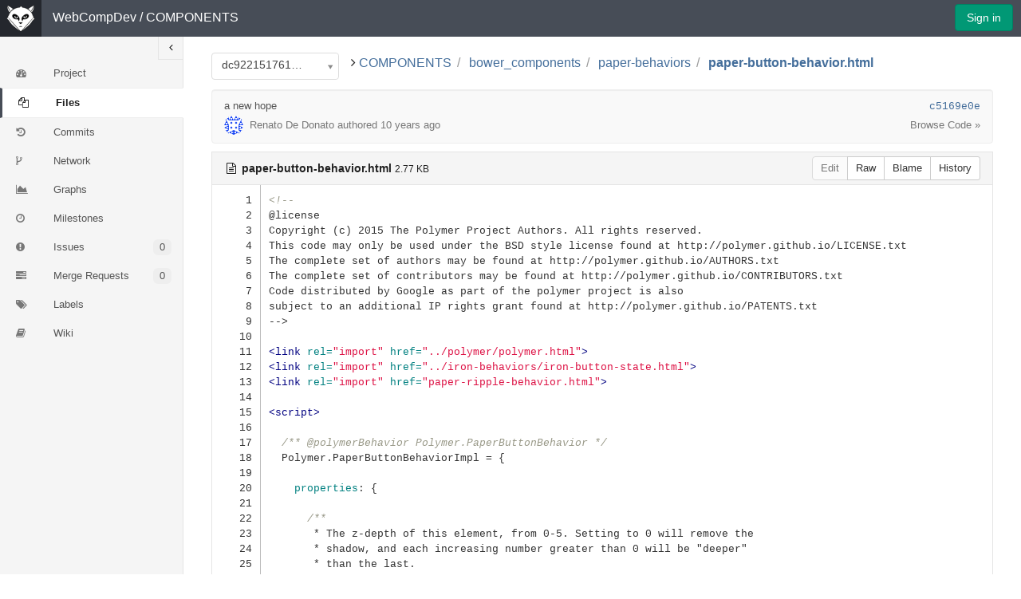

--- FILE ---
content_type: text/html; charset=utf-8
request_url: http://service.routetopa.eu:7480/WebCompDev/COMPONENTS/blob/dc922151761bd26896b456b4213d31621c6ce8c5/bower_components/paper-behaviors/paper-button-behavior.html
body_size: 6339
content:
<!DOCTYPE html>
<html lang='en'>
<head>
<meta charset='utf-8'>
<meta content='GitLab Community Edition' name='description'>
<title>
WebCompDev / COMPONENTS | 
GitLab
</title>
<link href="/assets/favicon-d6aa61c7c265900a7d4c45d3ac2b461f.ico" rel="shortcut icon" type="image/vnd.microsoft.icon" />
<link href="/assets/application-82ad898e8638ec932704fd2f4b13cee5.css" media="all" rel="stylesheet" />
<link href="/assets/print-a6a4a821dcebd88fd948e412660d1424.css" media="print" rel="stylesheet" />
<script src="/assets/application-99eaa5fd184a74a5aff87acc087a9b62.js"></script>
<meta content="authenticity_token" name="csrf-param" />
<meta content="vQHCzYb15gWf3wHK1uqpsczfI2RpQK3x578PpYPquKI=" name="csrf-token" />
<script type="text/javascript">
//<![CDATA[
window.gon={};gon.default_issues_tracker="gitlab";gon.api_version="v3";gon.relative_url_root="";gon.default_avatar_url="http://service.routetopa.eu:7480/assets/no_avatar-fd406ccede8cb1881f20921c8bfa169b.png";gon.max_file_size=10;
//]]>
</script>
<meta content='width=device-width, initial-scale=1, maximum-scale=1' name='viewport'>
<meta content='#474D57' name='theme-color'>


</head>

<body class='ui_mars  application' data-page='projects:blob:show'>
<header class='navbar navbar-fixed-top navbar-gitlab'>
<div class='navbar-inner'>
<div class='container'>
<div class='app_logo'>
<a class="home" href="/explore"><img alt="Logo white" src="/assets/logo-white-0b53cd4ea06811d79b3acd486384e047.png" />
</a></div>
<h1 class='title'><span><a href="/groups/WebCompDev">WebCompDev</a> / <a href="/WebCompDev/COMPONENTS">COMPONENTS</a></span></h1>
<button class='navbar-toggle' data-target='.navbar-collapse' data-toggle='collapse' type='button'>
<span class='sr-only'>Toggle navigation</span>
<i class='fa fa-bars'></i>
</button>
<div class='pull-right hidden-xs'>
<a class="btn btn-sign-in btn-new append-right-10" href="/users/sign_in?redirect_to_referer=yes">Sign in</a>
</div>
<div class='navbar-collapse collapse'>
<ul class='nav navbar-nav'>
<li class='visible-xs'>
<a href="/users/sign_in?redirect_to_referer=yes">Sign in</a>
</li>
</ul>
</div>
</div>
</div>
</header>


<div class='page-sidebar-expanded page-with-sidebar'>

<div class='sidebar-wrapper'>
<ul class='project-navigation nav nav-sidebar'>
<li class="home"><a class="shortcuts-project" href="/WebCompDev/COMPONENTS" title="Project"><i class='fa fa-dashboard'></i>
<span>
Project
</span>
</a></li><li class="active"><a class="shortcuts-tree" href="/WebCompDev/COMPONENTS/tree/dc922151761bd26896b456b4213d31621c6ce8c5" title="Files"><i class='fa fa-files-o'></i>
<span>
Files
</span>
</a></li><li class=""><a class="shortcuts-commits" href="/WebCompDev/COMPONENTS/commits/dc922151761bd26896b456b4213d31621c6ce8c5" title="Commits"><i class='fa fa-history'></i>
<span>
Commits
</span>
</a></li><li class=""><a class="shortcuts-network" href="/WebCompDev/COMPONENTS/network/dc922151761bd26896b456b4213d31621c6ce8c5" title="Network"><i class='fa fa-code-fork'></i>
<span>
Network
</span>
</a></li><li class=""><a class="shortcuts-graphs" href="/WebCompDev/COMPONENTS/graphs/dc922151761bd26896b456b4213d31621c6ce8c5" title="Graphs"><i class='fa fa-area-chart'></i>
<span>
Graphs
</span>
</a></li><li class=""><a href="/WebCompDev/COMPONENTS/milestones" title="Milestones"><i class='fa fa-clock-o'></i>
<span>
Milestones
</span>
</a></li><li class=""><a class="shortcuts-issues" href="/WebCompDev/COMPONENTS/issues" title="Issues"><i class='fa fa-exclamation-circle'></i>
<span>
Issues
<span class='count issue_counter'>0</span>
</span>
</a></li><li class=""><a class="shortcuts-merge_requests" href="/WebCompDev/COMPONENTS/merge_requests" title="Merge Requests"><i class='fa fa-tasks'></i>
<span>
Merge Requests
<span class='count merge_counter'>0</span>
</span>
</a></li><li class=""><a href="/WebCompDev/COMPONENTS/labels" title="Labels"><i class='fa fa-tags'></i>
<span>
Labels
</span>
</a></li><li class=""><a class="shortcuts-wiki" href="/WebCompDev/COMPONENTS/wikis/home" title="Wiki"><i class='fa fa-book'></i>
<span>
Wiki
</span>
</a></li></ul>

<div class='collapse-nav'>
<a class="toggle-nav-collapse" href="#" title="Open/Close"><i class="fa fa-angle-left"></i></a>

</div>
</div>
<div class='content-wrapper'>
<div class='container-fluid'>
<div class='content'>
<div class='flash-container'>
</div>

<div class='clearfix'>
<div class='tree-ref-holder'>
<form accept-charset="UTF-8" action="/WebCompDev/COMPONENTS/refs/switch" class="project-refs-form" method="get"><div style="display:none"><input name="utf8" type="hidden" value="&#x2713;" /></div>
<select class="project-refs-select select2 select2-sm" id="ref" name="ref"><optgroup label="Branches"><option value="master">master</option></optgroup><optgroup label="Tags"><option value="v1.6">v1.6</option>
<option value="v1.4">v1.4</option>
<option value="v1.2">v1.2</option>
<option value="v1.0">v1.0</option></optgroup><optgroup label="Commit"><option selected="selected" value="dc922151761bd26896b456b4213d31621c6ce8c5">dc922151761bd26896b456b4213d31621c6ce8c5</option></optgroup></select>
<input id="destination" name="destination" type="hidden" value="blob" />
<input id="path" name="path" type="hidden" value="bower_components/paper-behaviors/paper-button-behavior.html" />
</form>


</div>
<div class='tree-holder' id='tree-holder'>
<ul class='breadcrumb repo-breadcrumb'>
<li>
<i class='fa fa-angle-right'></i>
<a href="/WebCompDev/COMPONENTS/tree/dc922151761bd26896b456b4213d31621c6ce8c5">COMPONENTS
</a></li>
<li>
<a href="/WebCompDev/COMPONENTS/tree/dc922151761bd26896b456b4213d31621c6ce8c5/bower_components">bower_components</a>
</li>
<li>
<a href="/WebCompDev/COMPONENTS/tree/dc922151761bd26896b456b4213d31621c6ce8c5/bower_components/paper-behaviors">paper-behaviors</a>
</li>
<li>
<a href="/WebCompDev/COMPONENTS/blob/dc922151761bd26896b456b4213d31621c6ce8c5/bower_components/paper-behaviors/paper-button-behavior.html"><strong>
paper-button-behavior.html
</strong>
</a></li>
</ul>
<ul class='blob-commit-info well hidden-xs'>
<li class='commit js-toggle-container'>
<div class='commit-row-title'>
<strong class='str-truncated'>
<a class="commit-row-message" href="/WebCompDev/COMPONENTS/commit/c5169e0ee67a0b5f71b5579ff338759545735698">a new hope</a>
</strong>
<div class='pull-right'>
<a class="commit_short_id" href="/WebCompDev/COMPONENTS/commit/c5169e0ee67a0b5f71b5579ff338759545735698">c5169e0e</a>
</div>
<div class='notes_count'>
</div>
</div>
<div class='commit-row-info'>
<a class="commit-author-link has_tooltip" data-original-title="rended83@gmail.com" href="/u/rended"><img alt="" class="avatar s24" src="http://www.gravatar.com/avatar/fdd7f79b751a34ef76b07504f4a46e4d?s=24&amp;d=identicon" width="24" /> <span class="commit-author-name">Renato De Donato</span></a>
authored
<div class='committed_ago'>
<time class='time_ago' data-placement='top' data-toggle='tooltip' datetime='2016-01-20T15:55:56Z' title='Jan 20, 2016 4:55pm'>2016-01-20 16:55:56 +0100</time>
<script>$('.time_ago').timeago().tooltip()</script>
 &nbsp;
</div>
<a class="pull-right" href="/WebCompDev/COMPONENTS/tree/c5169e0ee67a0b5f71b5579ff338759545735698">Browse Code »</a>
</div>
</li>

</ul>
<div class='tree-content-holder' id='tree-content-holder'>
<article class='file-holder'>
<div class='file-title'>
<i class="fa fa-file-text-o fa-fw"></i>
<strong>
paper-button-behavior.html
</strong>
<small>
2.77 KB
</small>
<div class='file-actions hidden-xs'>
<div class='btn-group tree-btn-group'>
<span class="btn btn-small disabled">Edit</span>
<a class="btn btn-sm" href="/WebCompDev/COMPONENTS/raw/dc922151761bd26896b456b4213d31621c6ce8c5/bower_components/paper-behaviors/paper-button-behavior.html" target="_blank">Raw</a>
<a class="btn btn-sm" href="/WebCompDev/COMPONENTS/blame/dc922151761bd26896b456b4213d31621c6ce8c5/bower_components/paper-behaviors/paper-button-behavior.html">Blame</a>
<a class="btn btn-sm" href="/WebCompDev/COMPONENTS/commits/dc922151761bd26896b456b4213d31621c6ce8c5/bower_components/paper-behaviors/paper-button-behavior.html">History</a>
</div>

</div>
</div>
<div class='file-content code'>
<div class='code file-content white'>
<div class='line-numbers'>
<a href="#L1" id="L1" rel="#L1"><i class='fa fa-link'></i>
1
</a><a href="#L2" id="L2" rel="#L2"><i class='fa fa-link'></i>
2
</a><a href="#L3" id="L3" rel="#L3"><i class='fa fa-link'></i>
3
</a><a href="#L4" id="L4" rel="#L4"><i class='fa fa-link'></i>
4
</a><a href="#L5" id="L5" rel="#L5"><i class='fa fa-link'></i>
5
</a><a href="#L6" id="L6" rel="#L6"><i class='fa fa-link'></i>
6
</a><a href="#L7" id="L7" rel="#L7"><i class='fa fa-link'></i>
7
</a><a href="#L8" id="L8" rel="#L8"><i class='fa fa-link'></i>
8
</a><a href="#L9" id="L9" rel="#L9"><i class='fa fa-link'></i>
9
</a><a href="#L10" id="L10" rel="#L10"><i class='fa fa-link'></i>
10
</a><a href="#L11" id="L11" rel="#L11"><i class='fa fa-link'></i>
11
</a><a href="#L12" id="L12" rel="#L12"><i class='fa fa-link'></i>
12
</a><a href="#L13" id="L13" rel="#L13"><i class='fa fa-link'></i>
13
</a><a href="#L14" id="L14" rel="#L14"><i class='fa fa-link'></i>
14
</a><a href="#L15" id="L15" rel="#L15"><i class='fa fa-link'></i>
15
</a><a href="#L16" id="L16" rel="#L16"><i class='fa fa-link'></i>
16
</a><a href="#L17" id="L17" rel="#L17"><i class='fa fa-link'></i>
17
</a><a href="#L18" id="L18" rel="#L18"><i class='fa fa-link'></i>
18
</a><a href="#L19" id="L19" rel="#L19"><i class='fa fa-link'></i>
19
</a><a href="#L20" id="L20" rel="#L20"><i class='fa fa-link'></i>
20
</a><a href="#L21" id="L21" rel="#L21"><i class='fa fa-link'></i>
21
</a><a href="#L22" id="L22" rel="#L22"><i class='fa fa-link'></i>
22
</a><a href="#L23" id="L23" rel="#L23"><i class='fa fa-link'></i>
23
</a><a href="#L24" id="L24" rel="#L24"><i class='fa fa-link'></i>
24
</a><a href="#L25" id="L25" rel="#L25"><i class='fa fa-link'></i>
25
</a><a href="#L26" id="L26" rel="#L26"><i class='fa fa-link'></i>
26
</a><a href="#L27" id="L27" rel="#L27"><i class='fa fa-link'></i>
27
</a><a href="#L28" id="L28" rel="#L28"><i class='fa fa-link'></i>
28
</a><a href="#L29" id="L29" rel="#L29"><i class='fa fa-link'></i>
29
</a><a href="#L30" id="L30" rel="#L30"><i class='fa fa-link'></i>
30
</a><a href="#L31" id="L31" rel="#L31"><i class='fa fa-link'></i>
31
</a><a href="#L32" id="L32" rel="#L32"><i class='fa fa-link'></i>
32
</a><a href="#L33" id="L33" rel="#L33"><i class='fa fa-link'></i>
33
</a><a href="#L34" id="L34" rel="#L34"><i class='fa fa-link'></i>
34
</a><a href="#L35" id="L35" rel="#L35"><i class='fa fa-link'></i>
35
</a><a href="#L36" id="L36" rel="#L36"><i class='fa fa-link'></i>
36
</a><a href="#L37" id="L37" rel="#L37"><i class='fa fa-link'></i>
37
</a><a href="#L38" id="L38" rel="#L38"><i class='fa fa-link'></i>
38
</a><a href="#L39" id="L39" rel="#L39"><i class='fa fa-link'></i>
39
</a><a href="#L40" id="L40" rel="#L40"><i class='fa fa-link'></i>
40
</a><a href="#L41" id="L41" rel="#L41"><i class='fa fa-link'></i>
41
</a><a href="#L42" id="L42" rel="#L42"><i class='fa fa-link'></i>
42
</a><a href="#L43" id="L43" rel="#L43"><i class='fa fa-link'></i>
43
</a><a href="#L44" id="L44" rel="#L44"><i class='fa fa-link'></i>
44
</a><a href="#L45" id="L45" rel="#L45"><i class='fa fa-link'></i>
45
</a><a href="#L46" id="L46" rel="#L46"><i class='fa fa-link'></i>
46
</a><a href="#L47" id="L47" rel="#L47"><i class='fa fa-link'></i>
47
</a><a href="#L48" id="L48" rel="#L48"><i class='fa fa-link'></i>
48
</a><a href="#L49" id="L49" rel="#L49"><i class='fa fa-link'></i>
49
</a><a href="#L50" id="L50" rel="#L50"><i class='fa fa-link'></i>
50
</a><a href="#L51" id="L51" rel="#L51"><i class='fa fa-link'></i>
51
</a><a href="#L52" id="L52" rel="#L52"><i class='fa fa-link'></i>
52
</a><a href="#L53" id="L53" rel="#L53"><i class='fa fa-link'></i>
53
</a><a href="#L54" id="L54" rel="#L54"><i class='fa fa-link'></i>
54
</a><a href="#L55" id="L55" rel="#L55"><i class='fa fa-link'></i>
55
</a><a href="#L56" id="L56" rel="#L56"><i class='fa fa-link'></i>
56
</a><a href="#L57" id="L57" rel="#L57"><i class='fa fa-link'></i>
57
</a><a href="#L58" id="L58" rel="#L58"><i class='fa fa-link'></i>
58
</a><a href="#L59" id="L59" rel="#L59"><i class='fa fa-link'></i>
59
</a><a href="#L60" id="L60" rel="#L60"><i class='fa fa-link'></i>
60
</a><a href="#L61" id="L61" rel="#L61"><i class='fa fa-link'></i>
61
</a><a href="#L62" id="L62" rel="#L62"><i class='fa fa-link'></i>
62
</a><a href="#L63" id="L63" rel="#L63"><i class='fa fa-link'></i>
63
</a><a href="#L64" id="L64" rel="#L64"><i class='fa fa-link'></i>
64
</a><a href="#L65" id="L65" rel="#L65"><i class='fa fa-link'></i>
65
</a><a href="#L66" id="L66" rel="#L66"><i class='fa fa-link'></i>
66
</a><a href="#L67" id="L67" rel="#L67"><i class='fa fa-link'></i>
67
</a><a href="#L68" id="L68" rel="#L68"><i class='fa fa-link'></i>
68
</a><a href="#L69" id="L69" rel="#L69"><i class='fa fa-link'></i>
69
</a><a href="#L70" id="L70" rel="#L70"><i class='fa fa-link'></i>
70
</a><a href="#L71" id="L71" rel="#L71"><i class='fa fa-link'></i>
71
</a><a href="#L72" id="L72" rel="#L72"><i class='fa fa-link'></i>
72
</a><a href="#L73" id="L73" rel="#L73"><i class='fa fa-link'></i>
73
</a><a href="#L74" id="L74" rel="#L74"><i class='fa fa-link'></i>
74
</a><a href="#L75" id="L75" rel="#L75"><i class='fa fa-link'></i>
75
</a><a href="#L76" id="L76" rel="#L76"><i class='fa fa-link'></i>
76
</a><a href="#L77" id="L77" rel="#L77"><i class='fa fa-link'></i>
77
</a><a href="#L78" id="L78" rel="#L78"><i class='fa fa-link'></i>
78
</a><a href="#L79" id="L79" rel="#L79"><i class='fa fa-link'></i>
79
</a><a href="#L80" id="L80" rel="#L80"><i class='fa fa-link'></i>
80
</a><a href="#L81" id="L81" rel="#L81"><i class='fa fa-link'></i>
81
</a><a href="#L82" id="L82" rel="#L82"><i class='fa fa-link'></i>
82
</a><a href="#L83" id="L83" rel="#L83"><i class='fa fa-link'></i>
83
</a><a href="#L84" id="L84" rel="#L84"><i class='fa fa-link'></i>
84
</a><a href="#L85" id="L85" rel="#L85"><i class='fa fa-link'></i>
85
</a><a href="#L86" id="L86" rel="#L86"><i class='fa fa-link'></i>
86
</a><a href="#L87" id="L87" rel="#L87"><i class='fa fa-link'></i>
87
</a><a href="#L88" id="L88" rel="#L88"><i class='fa fa-link'></i>
88
</a><a href="#L89" id="L89" rel="#L89"><i class='fa fa-link'></i>
89
</a><a href="#L90" id="L90" rel="#L90"><i class='fa fa-link'></i>
90
</a><a href="#L91" id="L91" rel="#L91"><i class='fa fa-link'></i>
91
</a><a href="#L92" id="L92" rel="#L92"><i class='fa fa-link'></i>
92
</a><a href="#L93" id="L93" rel="#L93"><i class='fa fa-link'></i>
93
</a><a href="#L94" id="L94" rel="#L94"><i class='fa fa-link'></i>
94
</a><a href="#L95" id="L95" rel="#L95"><i class='fa fa-link'></i>
95
</a><a href="#L96" id="L96" rel="#L96"><i class='fa fa-link'></i>
96
</a><a href="#L97" id="L97" rel="#L97"><i class='fa fa-link'></i>
97
</a><a href="#L98" id="L98" rel="#L98"><i class='fa fa-link'></i>
98
</a><a href="#L99" id="L99" rel="#L99"><i class='fa fa-link'></i>
99
</a><a href="#L100" id="L100" rel="#L100"><i class='fa fa-link'></i>
100
</a><a href="#L101" id="L101" rel="#L101"><i class='fa fa-link'></i>
101
</a><a href="#L102" id="L102" rel="#L102"><i class='fa fa-link'></i>
102
</a></div>
<pre class="code highlight"><code><span id="LC1" class="line"><span class="c">&lt;!--</span>&#x000A;<span id="LC2" class="line">@license</span>&#x000A;<span id="LC3" class="line">Copyright (c) 2015 The Polymer Project Authors. All rights reserved.</span>&#x000A;<span id="LC4" class="line">This code may only be used under the BSD style license found at http://polymer.github.io/LICENSE.txt</span>&#x000A;<span id="LC5" class="line">The complete set of authors may be found at http://polymer.github.io/AUTHORS.txt</span>&#x000A;<span id="LC6" class="line">The complete set of contributors may be found at http://polymer.github.io/CONTRIBUTORS.txt</span>&#x000A;<span id="LC7" class="line">Code distributed by Google as part of the polymer project is also</span>&#x000A;<span id="LC8" class="line">subject to an additional IP rights grant found at http://polymer.github.io/PATENTS.txt</span>&#x000A;<span id="LC9" class="line">--&gt;</span></span>&#x000A;<span id="LC10" class="line"></span>&#x000A;<span id="LC11" class="line"><span class="nt">&lt;link</span> <span class="na">rel=</span><span class="s">&quot;import&quot;</span> <span class="na">href=</span><span class="s">&quot;../polymer/polymer.html&quot;</span><span class="nt">&gt;</span></span>&#x000A;<span id="LC12" class="line"><span class="nt">&lt;link</span> <span class="na">rel=</span><span class="s">&quot;import&quot;</span> <span class="na">href=</span><span class="s">&quot;../iron-behaviors/iron-button-state.html&quot;</span><span class="nt">&gt;</span></span>&#x000A;<span id="LC13" class="line"><span class="nt">&lt;link</span> <span class="na">rel=</span><span class="s">&quot;import&quot;</span> <span class="na">href=</span><span class="s">&quot;paper-ripple-behavior.html&quot;</span><span class="nt">&gt;</span></span>&#x000A;<span id="LC14" class="line"></span>&#x000A;<span id="LC15" class="line"><span class="nt">&lt;script&gt;</span></span>&#x000A;<span id="LC16" class="line"></span>&#x000A;<span id="LC17" class="line">  <span class="cm">/** @polymerBehavior Polymer.PaperButtonBehavior */</span></span>&#x000A;<span id="LC18" class="line">  <span class="nx">Polymer</span><span class="p">.</span><span class="nx">PaperButtonBehaviorImpl</span> <span class="o">=</span> <span class="p">{</span></span>&#x000A;<span id="LC19" class="line"></span>&#x000A;<span id="LC20" class="line">    <span class="na">properties</span><span class="p">:</span> <span class="p">{</span></span>&#x000A;<span id="LC21" class="line"></span>&#x000A;<span id="LC22" class="line">      <span class="cm">/**</span>&#x000A;<span id="LC23" class="line">       * The z-depth of this element, from 0-5. Setting to 0 will remove the</span>&#x000A;<span id="LC24" class="line">       * shadow, and each increasing number greater than 0 will be &quot;deeper&quot;</span>&#x000A;<span id="LC25" class="line">       * than the last.</span>&#x000A;<span id="LC26" class="line">       *</span>&#x000A;<span id="LC27" class="line">       * @attribute elevation</span>&#x000A;<span id="LC28" class="line">       * @type number</span>&#x000A;<span id="LC29" class="line">       * @default 1</span>&#x000A;<span id="LC30" class="line">       */</span></span>&#x000A;<span id="LC31" class="line">      <span class="na">elevation</span><span class="p">:</span> <span class="p">{</span></span>&#x000A;<span id="LC32" class="line">        <span class="na">type</span><span class="p">:</span> <span class="nb">Number</span><span class="p">,</span></span>&#x000A;<span id="LC33" class="line">        <span class="na">reflectToAttribute</span><span class="p">:</span> <span class="kc">true</span><span class="p">,</span></span>&#x000A;<span id="LC34" class="line">        <span class="na">readOnly</span><span class="p">:</span> <span class="kc">true</span></span>&#x000A;<span id="LC35" class="line">      <span class="p">}</span></span>&#x000A;<span id="LC36" class="line"></span>&#x000A;<span id="LC37" class="line">    <span class="p">},</span></span>&#x000A;<span id="LC38" class="line"></span>&#x000A;<span id="LC39" class="line">    <span class="na">observers</span><span class="p">:</span> <span class="p">[</span></span>&#x000A;<span id="LC40" class="line">      <span class="s1">&#39;_calculateElevation(focused, disabled, active, pressed, receivedFocusFromKeyboard)&#39;</span><span class="p">,</span></span>&#x000A;<span id="LC41" class="line">      <span class="s1">&#39;_computeKeyboardClass(receivedFocusFromKeyboard)&#39;</span></span>&#x000A;<span id="LC42" class="line">    <span class="p">],</span></span>&#x000A;<span id="LC43" class="line"></span>&#x000A;<span id="LC44" class="line">    <span class="na">hostAttributes</span><span class="p">:</span> <span class="p">{</span></span>&#x000A;<span id="LC45" class="line">      <span class="na">role</span><span class="p">:</span> <span class="s1">&#39;button&#39;</span><span class="p">,</span></span>&#x000A;<span id="LC46" class="line">      <span class="na">tabindex</span><span class="p">:</span> <span class="s1">&#39;0&#39;</span><span class="p">,</span></span>&#x000A;<span id="LC47" class="line">      <span class="na">animated</span><span class="p">:</span> <span class="kc">true</span></span>&#x000A;<span id="LC48" class="line">    <span class="p">},</span></span>&#x000A;<span id="LC49" class="line"></span>&#x000A;<span id="LC50" class="line">    <span class="na">_calculateElevation</span><span class="p">:</span> <span class="kd">function</span><span class="p">()</span> <span class="p">{</span></span>&#x000A;<span id="LC51" class="line">      <span class="kd">var</span> <span class="nx">e</span> <span class="o">=</span> <span class="mi">1</span><span class="p">;</span></span>&#x000A;<span id="LC52" class="line">      <span class="k">if</span> <span class="p">(</span><span class="k">this</span><span class="p">.</span><span class="nx">disabled</span><span class="p">)</span> <span class="p">{</span></span>&#x000A;<span id="LC53" class="line">        <span class="nx">e</span> <span class="o">=</span> <span class="mi">0</span><span class="p">;</span></span>&#x000A;<span id="LC54" class="line">      <span class="p">}</span> <span class="k">else</span> <span class="k">if</span> <span class="p">(</span><span class="k">this</span><span class="p">.</span><span class="nx">active</span> <span class="o">||</span> <span class="k">this</span><span class="p">.</span><span class="nx">pressed</span><span class="p">)</span> <span class="p">{</span></span>&#x000A;<span id="LC55" class="line">        <span class="nx">e</span> <span class="o">=</span> <span class="mi">4</span><span class="p">;</span></span>&#x000A;<span id="LC56" class="line">      <span class="p">}</span> <span class="k">else</span> <span class="k">if</span> <span class="p">(</span><span class="k">this</span><span class="p">.</span><span class="nx">receivedFocusFromKeyboard</span><span class="p">)</span> <span class="p">{</span></span>&#x000A;<span id="LC57" class="line">        <span class="nx">e</span> <span class="o">=</span> <span class="mi">3</span><span class="p">;</span></span>&#x000A;<span id="LC58" class="line">      <span class="p">}</span></span>&#x000A;<span id="LC59" class="line">      <span class="k">this</span><span class="p">.</span><span class="nx">_setElevation</span><span class="p">(</span><span class="nx">e</span><span class="p">);</span></span>&#x000A;<span id="LC60" class="line">    <span class="p">},</span></span>&#x000A;<span id="LC61" class="line"></span>&#x000A;<span id="LC62" class="line">    <span class="na">_computeKeyboardClass</span><span class="p">:</span> <span class="kd">function</span><span class="p">(</span><span class="nx">receivedFocusFromKeyboard</span><span class="p">)</span> <span class="p">{</span></span>&#x000A;<span id="LC63" class="line">      <span class="k">this</span><span class="p">.</span><span class="nx">classList</span><span class="p">.</span><span class="nx">toggle</span><span class="p">(</span><span class="s1">&#39;keyboard-focus&#39;</span><span class="p">,</span> <span class="nx">receivedFocusFromKeyboard</span><span class="p">);</span></span>&#x000A;<span id="LC64" class="line">    <span class="p">},</span></span>&#x000A;<span id="LC65" class="line"></span>&#x000A;<span id="LC66" class="line">    <span class="cm">/**</span>&#x000A;<span id="LC67" class="line">     * In addition to `IronButtonState` behavior, when space key goes down,</span>&#x000A;<span id="LC68" class="line">     * create a ripple down effect.</span>&#x000A;<span id="LC69" class="line">     *</span>&#x000A;<span id="LC70" class="line">     * @param {!KeyboardEvent} event .</span>&#x000A;<span id="LC71" class="line">     */</span></span>&#x000A;<span id="LC72" class="line">    <span class="na">_spaceKeyDownHandler</span><span class="p">:</span> <span class="kd">function</span><span class="p">(</span><span class="nx">event</span><span class="p">)</span> <span class="p">{</span></span>&#x000A;<span id="LC73" class="line">      <span class="nx">Polymer</span><span class="p">.</span><span class="nx">IronButtonStateImpl</span><span class="p">.</span><span class="nx">_spaceKeyDownHandler</span><span class="p">.</span><span class="nx">call</span><span class="p">(</span><span class="k">this</span><span class="p">,</span> <span class="nx">event</span><span class="p">);</span></span>&#x000A;<span id="LC74" class="line">      <span class="k">if</span> <span class="p">(</span><span class="k">this</span><span class="p">.</span><span class="nx">hasRipple</span><span class="p">())</span> <span class="p">{</span></span>&#x000A;<span id="LC75" class="line">        <span class="k">this</span><span class="p">.</span><span class="nx">_ripple</span><span class="p">.</span><span class="nx">uiDownAction</span><span class="p">();</span></span>&#x000A;<span id="LC76" class="line">      <span class="p">}</span></span>&#x000A;<span id="LC77" class="line">    <span class="p">},</span></span>&#x000A;<span id="LC78" class="line"></span>&#x000A;<span id="LC79" class="line">    <span class="cm">/**</span>&#x000A;<span id="LC80" class="line">     * In addition to `IronButtonState` behavior, when space key goes up,</span>&#x000A;<span id="LC81" class="line">     * create a ripple up effect.</span>&#x000A;<span id="LC82" class="line">     *</span>&#x000A;<span id="LC83" class="line">     * @param {!KeyboardEvent} event .</span>&#x000A;<span id="LC84" class="line">     */</span></span>&#x000A;<span id="LC85" class="line">    <span class="na">_spaceKeyUpHandler</span><span class="p">:</span> <span class="kd">function</span><span class="p">(</span><span class="nx">event</span><span class="p">)</span> <span class="p">{</span></span>&#x000A;<span id="LC86" class="line">      <span class="nx">Polymer</span><span class="p">.</span><span class="nx">IronButtonStateImpl</span><span class="p">.</span><span class="nx">_spaceKeyUpHandler</span><span class="p">.</span><span class="nx">call</span><span class="p">(</span><span class="k">this</span><span class="p">,</span> <span class="nx">event</span><span class="p">);</span></span>&#x000A;<span id="LC87" class="line">      <span class="k">if</span> <span class="p">(</span><span class="k">this</span><span class="p">.</span><span class="nx">hasRipple</span><span class="p">())</span> <span class="p">{</span></span>&#x000A;<span id="LC88" class="line">        <span class="k">this</span><span class="p">.</span><span class="nx">_ripple</span><span class="p">.</span><span class="nx">uiUpAction</span><span class="p">();</span></span>&#x000A;<span id="LC89" class="line">      <span class="p">}</span></span>&#x000A;<span id="LC90" class="line">    <span class="p">}</span></span>&#x000A;<span id="LC91" class="line"></span>&#x000A;<span id="LC92" class="line">  <span class="p">};</span></span>&#x000A;<span id="LC93" class="line"></span>&#x000A;<span id="LC94" class="line">  <span class="cm">/** @polymerBehavior */</span></span>&#x000A;<span id="LC95" class="line">  <span class="nx">Polymer</span><span class="p">.</span><span class="nx">PaperButtonBehavior</span> <span class="o">=</span> <span class="p">[</span></span>&#x000A;<span id="LC96" class="line">    <span class="nx">Polymer</span><span class="p">.</span><span class="nx">IronButtonState</span><span class="p">,</span></span>&#x000A;<span id="LC97" class="line">    <span class="nx">Polymer</span><span class="p">.</span><span class="nx">IronControlState</span><span class="p">,</span></span>&#x000A;<span id="LC98" class="line">    <span class="nx">Polymer</span><span class="p">.</span><span class="nx">PaperRippleBehavior</span><span class="p">,</span></span>&#x000A;<span id="LC99" class="line">    <span class="nx">Polymer</span><span class="p">.</span><span class="nx">PaperButtonBehaviorImpl</span></span>&#x000A;<span id="LC100" class="line">  <span class="p">];</span></span>&#x000A;<span id="LC101" class="line"></span>&#x000A;<span id="LC102" class="line"><span class="nt">&lt;/script&gt;</span></span></code></pre>&#x000A;
</div>

</div>

</article>
</div>

</div>

</div>
</div>
</div>
</div>
</div>

<script>
  (function() {
    $('.page-sidebar-collapsed .nav-sidebar a').tooltip({
      placement: "right"
    });
  
  }).call(this);
</script>

</body>
</html>


--- FILE ---
content_type: text/css
request_url: http://service.routetopa.eu:7480/assets/application-82ad898e8638ec932704fd2f4b13cee5.css
body_size: 56013
content:
/*!
 * jQuery UI CSS Framework 1.10.4
 * http://jqueryui.com
 *
 * Copyright 2014 jQuery Foundation and other contributors
 * Released under the MIT license.
 * http://jquery.org/license
 *
 * http://api.jqueryui.com/category/theming/
 */.ui-helper-hidden{display:none}.ui-helper-hidden-accessible{border:0;clip:rect(0 0 0 0);height:1px;margin:-1px;overflow:hidden;padding:0;position:absolute;width:1px}.ui-helper-reset{margin:0;padding:0;border:0;outline:0;line-height:1.3;text-decoration:none;font-size:100%;list-style:none}.ui-helper-clearfix:before,.ui-helper-clearfix:after{content:"";display:table;border-collapse:collapse}.ui-helper-clearfix:after{clear:both}.ui-helper-clearfix{min-height:0}.ui-helper-zfix{width:100%;height:100%;top:0;left:0;position:absolute;opacity:0;filter:Alpha(Opacity=0)}.ui-front{z-index:100}.ui-state-disabled{cursor:default !important}.ui-icon{display:block;text-indent:-99999px;overflow:hidden;background-repeat:no-repeat}.ui-widget-overlay{position:fixed;top:0;left:0;width:100%;height:100%}/*!
 * jQuery UI CSS Framework 1.10.4
 * http://jqueryui.com
 *
 * Copyright 2014 jQuery Foundation and other contributors
 * Released under the MIT license.
 * http://jquery.org/license
 *
 * http://api.jqueryui.com/category/theming/
 *
 * To view and modify this theme, visit http://jqueryui.com/themeroller/
 */.ui-widget{font-family:Verdana,Arial,sans-serif;font-size:1.1em}.ui-widget .ui-widget{font-size:1em}.ui-widget input,.ui-widget select,.ui-widget textarea,.ui-widget button{font-family:Verdana,Arial,sans-serif;font-size:1em}.ui-widget-content{border:1px solid #aaa;background:#fff url(/assets/jquery-ui/ui-bg_flat_75_ffffff_40x100-7483ee09f408fbde59bbcca8ba09802a.png) 50% 50% repeat-x;color:#222}.ui-widget-content a{color:#222}.ui-widget-header{border:1px solid #aaa;background:#ccc url(/assets/jquery-ui/ui-bg_highlight-soft_75_cccccc_1x100-a738a7d5abea92284ea1448848f2c56f.png) 50% 50% repeat-x;color:#222;font-weight:bold}.ui-widget-header a{color:#222}.ui-state-default,.ui-widget-content .ui-state-default,.ui-widget-header .ui-state-default{border:1px solid #d3d3d3;background:#e6e6e6 url(/assets/jquery-ui/ui-bg_glass_75_e6e6e6_1x400-bfb6789961b81d8a8825553d28fea6d5.png) 50% 50% repeat-x;font-weight:normal;color:#555}.ui-state-default a,.ui-state-default a:link,.ui-state-default a:visited{color:#555;text-decoration:none}.ui-state-hover,.ui-widget-content .ui-state-hover,.ui-widget-header .ui-state-hover,.ui-state-focus,.ui-widget-content .ui-state-focus,.ui-widget-header .ui-state-focus{border:1px solid #999;background:#dadada url(/assets/jquery-ui/ui-bg_glass_75_dadada_1x400-67c65bbca27cb960daa568600b8a6b00.png) 50% 50% repeat-x;font-weight:normal;color:#212121}.ui-state-hover a,.ui-state-hover a:hover,.ui-state-hover a:link,.ui-state-hover a:visited,.ui-state-focus a,.ui-state-focus a:hover,.ui-state-focus a:link,.ui-state-focus a:visited{color:#212121;text-decoration:none}.ui-state-active,.ui-widget-content .ui-state-active,.ui-widget-header .ui-state-active{border:1px solid #aaa;background:#fff url(/assets/jquery-ui/ui-bg_glass_65_ffffff_1x400-650ef820b72f8618067fded6e5a8212e.png) 50% 50% repeat-x;font-weight:normal;color:#212121}.ui-state-active a,.ui-state-active a:link,.ui-state-active a:visited{color:#212121;text-decoration:none}.ui-state-highlight,.ui-widget-content .ui-state-highlight,.ui-widget-header .ui-state-highlight{border:1px solid #fcefa1;background:#fbf9ee url(/assets/jquery-ui/ui-bg_glass_55_fbf9ee_1x400-683ee1b7f667de3d12a7de204d71925c.png) 50% 50% repeat-x;color:#363636}.ui-state-highlight a,.ui-widget-content .ui-state-highlight a,.ui-widget-header .ui-state-highlight a{color:#363636}.ui-state-error,.ui-widget-content .ui-state-error,.ui-widget-header .ui-state-error{border:1px solid #cd0a0a;background:#fef1ec url(/assets/jquery-ui/ui-bg_glass_95_fef1ec_1x400-88f556de3cfa77cbeea8a87311cf2775.png) 50% 50% repeat-x;color:#cd0a0a}.ui-state-error a,.ui-widget-content .ui-state-error a,.ui-widget-header .ui-state-error a{color:#cd0a0a}.ui-state-error-text,.ui-widget-content .ui-state-error-text,.ui-widget-header .ui-state-error-text{color:#cd0a0a}.ui-priority-primary,.ui-widget-content .ui-priority-primary,.ui-widget-header .ui-priority-primary{font-weight:bold}.ui-priority-secondary,.ui-widget-content .ui-priority-secondary,.ui-widget-header .ui-priority-secondary{opacity:.7;filter:Alpha(Opacity=70);font-weight:normal}.ui-state-disabled,.ui-widget-content .ui-state-disabled,.ui-widget-header .ui-state-disabled{opacity:.35;filter:Alpha(Opacity=35);background-image:none}.ui-state-disabled .ui-icon{filter:Alpha(Opacity=35)}.ui-icon{width:16px;height:16px}.ui-icon,.ui-widget-content .ui-icon{background-image:url(/assets/jquery-ui/ui-icons_222222_256x240-ce76255e1264ae5c432c042964825274.png)}.ui-widget-header .ui-icon{background-image:url(/assets/jquery-ui/ui-icons_222222_256x240-ce76255e1264ae5c432c042964825274.png)}.ui-state-default .ui-icon{background-image:url(/assets/jquery-ui/ui-icons_888888_256x240-32016743837d24ce6d7fbe932e41b551.png)}.ui-state-hover .ui-icon,.ui-state-focus .ui-icon{background-image:url(/assets/jquery-ui/ui-icons_454545_256x240-f16a563900df31533f99dfb32d503262.png)}.ui-state-active .ui-icon{background-image:url(/assets/jquery-ui/ui-icons_454545_256x240-f16a563900df31533f99dfb32d503262.png)}.ui-state-highlight .ui-icon{background-image:url(/assets/jquery-ui/ui-icons_2e83ff_256x240-479e0190fd9ed936612cee69b3755cf6.png)}.ui-state-error .ui-icon,.ui-state-error-text .ui-icon{background-image:url(/assets/jquery-ui/ui-icons_cd0a0a_256x240-091d939ca720402246921dc1e0bfc326.png)}.ui-icon-blank{background-position:16px 16px}.ui-icon-carat-1-n{background-position:0 0}.ui-icon-carat-1-ne{background-position:-16px 0}.ui-icon-carat-1-e{background-position:-32px 0}.ui-icon-carat-1-se{background-position:-48px 0}.ui-icon-carat-1-s{background-position:-64px 0}.ui-icon-carat-1-sw{background-position:-80px 0}.ui-icon-carat-1-w{background-position:-96px 0}.ui-icon-carat-1-nw{background-position:-112px 0}.ui-icon-carat-2-n-s{background-position:-128px 0}.ui-icon-carat-2-e-w{background-position:-144px 0}.ui-icon-triangle-1-n{background-position:0 -16px}.ui-icon-triangle-1-ne{background-position:-16px -16px}.ui-icon-triangle-1-e{background-position:-32px -16px}.ui-icon-triangle-1-se{background-position:-48px -16px}.ui-icon-triangle-1-s{background-position:-64px -16px}.ui-icon-triangle-1-sw{background-position:-80px -16px}.ui-icon-triangle-1-w{background-position:-96px -16px}.ui-icon-triangle-1-nw{background-position:-112px -16px}.ui-icon-triangle-2-n-s{background-position:-128px -16px}.ui-icon-triangle-2-e-w{background-position:-144px -16px}.ui-icon-arrow-1-n{background-position:0 -32px}.ui-icon-arrow-1-ne{background-position:-16px -32px}.ui-icon-arrow-1-e{background-position:-32px -32px}.ui-icon-arrow-1-se{background-position:-48px -32px}.ui-icon-arrow-1-s{background-position:-64px -32px}.ui-icon-arrow-1-sw{background-position:-80px -32px}.ui-icon-arrow-1-w{background-position:-96px -32px}.ui-icon-arrow-1-nw{background-position:-112px -32px}.ui-icon-arrow-2-n-s{background-position:-128px -32px}.ui-icon-arrow-2-ne-sw{background-position:-144px -32px}.ui-icon-arrow-2-e-w{background-position:-160px -32px}.ui-icon-arrow-2-se-nw{background-position:-176px -32px}.ui-icon-arrowstop-1-n{background-position:-192px -32px}.ui-icon-arrowstop-1-e{background-position:-208px -32px}.ui-icon-arrowstop-1-s{background-position:-224px -32px}.ui-icon-arrowstop-1-w{background-position:-240px -32px}.ui-icon-arrowthick-1-n{background-position:0 -48px}.ui-icon-arrowthick-1-ne{background-position:-16px -48px}.ui-icon-arrowthick-1-e{background-position:-32px -48px}.ui-icon-arrowthick-1-se{background-position:-48px -48px}.ui-icon-arrowthick-1-s{background-position:-64px -48px}.ui-icon-arrowthick-1-sw{background-position:-80px -48px}.ui-icon-arrowthick-1-w{background-position:-96px -48px}.ui-icon-arrowthick-1-nw{background-position:-112px -48px}.ui-icon-arrowthick-2-n-s{background-position:-128px -48px}.ui-icon-arrowthick-2-ne-sw{background-position:-144px -48px}.ui-icon-arrowthick-2-e-w{background-position:-160px -48px}.ui-icon-arrowthick-2-se-nw{background-position:-176px -48px}.ui-icon-arrowthickstop-1-n{background-position:-192px -48px}.ui-icon-arrowthickstop-1-e{background-position:-208px -48px}.ui-icon-arrowthickstop-1-s{background-position:-224px -48px}.ui-icon-arrowthickstop-1-w{background-position:-240px -48px}.ui-icon-arrowreturnthick-1-w{background-position:0 -64px}.ui-icon-arrowreturnthick-1-n{background-position:-16px -64px}.ui-icon-arrowreturnthick-1-e{background-position:-32px -64px}.ui-icon-arrowreturnthick-1-s{background-position:-48px -64px}.ui-icon-arrowreturn-1-w{background-position:-64px -64px}.ui-icon-arrowreturn-1-n{background-position:-80px -64px}.ui-icon-arrowreturn-1-e{background-position:-96px -64px}.ui-icon-arrowreturn-1-s{background-position:-112px -64px}.ui-icon-arrowrefresh-1-w{background-position:-128px -64px}.ui-icon-arrowrefresh-1-n{background-position:-144px -64px}.ui-icon-arrowrefresh-1-e{background-position:-160px -64px}.ui-icon-arrowrefresh-1-s{background-position:-176px -64px}.ui-icon-arrow-4{background-position:0 -80px}.ui-icon-arrow-4-diag{background-position:-16px -80px}.ui-icon-extlink{background-position:-32px -80px}.ui-icon-newwin{background-position:-48px -80px}.ui-icon-refresh{background-position:-64px -80px}.ui-icon-shuffle{background-position:-80px -80px}.ui-icon-transfer-e-w{background-position:-96px -80px}.ui-icon-transferthick-e-w{background-position:-112px -80px}.ui-icon-folder-collapsed{background-position:0 -96px}.ui-icon-folder-open{background-position:-16px -96px}.ui-icon-document{background-position:-32px -96px}.ui-icon-document-b{background-position:-48px -96px}.ui-icon-note{background-position:-64px -96px}.ui-icon-mail-closed{background-position:-80px -96px}.ui-icon-mail-open{background-position:-96px -96px}.ui-icon-suitcase{background-position:-112px -96px}.ui-icon-comment{background-position:-128px -96px}.ui-icon-person{background-position:-144px -96px}.ui-icon-print{background-position:-160px -96px}.ui-icon-trash{background-position:-176px -96px}.ui-icon-locked{background-position:-192px -96px}.ui-icon-unlocked{background-position:-208px -96px}.ui-icon-bookmark{background-position:-224px -96px}.ui-icon-tag{background-position:-240px -96px}.ui-icon-home{background-position:0 -112px}.ui-icon-flag{background-position:-16px -112px}.ui-icon-calendar{background-position:-32px -112px}.ui-icon-cart{background-position:-48px -112px}.ui-icon-pencil{background-position:-64px -112px}.ui-icon-clock{background-position:-80px -112px}.ui-icon-disk{background-position:-96px -112px}.ui-icon-calculator{background-position:-112px -112px}.ui-icon-zoomin{background-position:-128px -112px}.ui-icon-zoomout{background-position:-144px -112px}.ui-icon-search{background-position:-160px -112px}.ui-icon-wrench{background-position:-176px -112px}.ui-icon-gear{background-position:-192px -112px}.ui-icon-heart{background-position:-208px -112px}.ui-icon-star{background-position:-224px -112px}.ui-icon-link{background-position:-240px -112px}.ui-icon-cancel{background-position:0 -128px}.ui-icon-plus{background-position:-16px -128px}.ui-icon-plusthick{background-position:-32px -128px}.ui-icon-minus{background-position:-48px -128px}.ui-icon-minusthick{background-position:-64px -128px}.ui-icon-close{background-position:-80px -128px}.ui-icon-closethick{background-position:-96px -128px}.ui-icon-key{background-position:-112px -128px}.ui-icon-lightbulb{background-position:-128px -128px}.ui-icon-scissors{background-position:-144px -128px}.ui-icon-clipboard{background-position:-160px -128px}.ui-icon-copy{background-position:-176px -128px}.ui-icon-contact{background-position:-192px -128px}.ui-icon-image{background-position:-208px -128px}.ui-icon-video{background-position:-224px -128px}.ui-icon-script{background-position:-240px -128px}.ui-icon-alert{background-position:0 -144px}.ui-icon-info{background-position:-16px -144px}.ui-icon-notice{background-position:-32px -144px}.ui-icon-help{background-position:-48px -144px}.ui-icon-check{background-position:-64px -144px}.ui-icon-bullet{background-position:-80px -144px}.ui-icon-radio-on{background-position:-96px -144px}.ui-icon-radio-off{background-position:-112px -144px}.ui-icon-pin-w{background-position:-128px -144px}.ui-icon-pin-s{background-position:-144px -144px}.ui-icon-play{background-position:0 -160px}.ui-icon-pause{background-position:-16px -160px}.ui-icon-seek-next{background-position:-32px -160px}.ui-icon-seek-prev{background-position:-48px -160px}.ui-icon-seek-end{background-position:-64px -160px}.ui-icon-seek-start{background-position:-80px -160px}.ui-icon-seek-first{background-position:-80px -160px}.ui-icon-stop{background-position:-96px -160px}.ui-icon-eject{background-position:-112px -160px}.ui-icon-volume-off{background-position:-128px -160px}.ui-icon-volume-on{background-position:-144px -160px}.ui-icon-power{background-position:0 -176px}.ui-icon-signal-diag{background-position:-16px -176px}.ui-icon-signal{background-position:-32px -176px}.ui-icon-battery-0{background-position:-48px -176px}.ui-icon-battery-1{background-position:-64px -176px}.ui-icon-battery-2{background-position:-80px -176px}.ui-icon-battery-3{background-position:-96px -176px}.ui-icon-circle-plus{background-position:0 -192px}.ui-icon-circle-minus{background-position:-16px -192px}.ui-icon-circle-close{background-position:-32px -192px}.ui-icon-circle-triangle-e{background-position:-48px -192px}.ui-icon-circle-triangle-s{background-position:-64px -192px}.ui-icon-circle-triangle-w{background-position:-80px -192px}.ui-icon-circle-triangle-n{background-position:-96px -192px}.ui-icon-circle-arrow-e{background-position:-112px -192px}.ui-icon-circle-arrow-s{background-position:-128px -192px}.ui-icon-circle-arrow-w{background-position:-144px -192px}.ui-icon-circle-arrow-n{background-position:-160px -192px}.ui-icon-circle-zoomin{background-position:-176px -192px}.ui-icon-circle-zoomout{background-position:-192px -192px}.ui-icon-circle-check{background-position:-208px -192px}.ui-icon-circlesmall-plus{background-position:0 -208px}.ui-icon-circlesmall-minus{background-position:-16px -208px}.ui-icon-circlesmall-close{background-position:-32px -208px}.ui-icon-squaresmall-plus{background-position:-48px -208px}.ui-icon-squaresmall-minus{background-position:-64px -208px}.ui-icon-squaresmall-close{background-position:-80px -208px}.ui-icon-grip-dotted-vertical{background-position:0 -224px}.ui-icon-grip-dotted-horizontal{background-position:-16px -224px}.ui-icon-grip-solid-vertical{background-position:-32px -224px}.ui-icon-grip-solid-horizontal{background-position:-48px -224px}.ui-icon-gripsmall-diagonal-se{background-position:-64px -224px}.ui-icon-grip-diagonal-se{background-position:-80px -224px}.ui-corner-all,.ui-corner-top,.ui-corner-left,.ui-corner-tl{border-top-left-radius:4px}.ui-corner-all,.ui-corner-top,.ui-corner-right,.ui-corner-tr{border-top-right-radius:4px}.ui-corner-all,.ui-corner-bottom,.ui-corner-left,.ui-corner-bl{border-bottom-left-radius:4px}.ui-corner-all,.ui-corner-bottom,.ui-corner-right,.ui-corner-br{border-bottom-right-radius:4px}.ui-widget-overlay{background:#aaa url(/assets/jquery-ui/ui-bg_flat_0_aaaaaa_40x100-26b3b67ce4fe5414cb224640373ffc6b.png) 50% 50% repeat-x;opacity:0.3;filter:Alpha(Opacity=30)}.ui-widget-shadow{margin:-8px 0 0 -8px;padding:8px;background:#aaa url(/assets/jquery-ui/ui-bg_flat_0_aaaaaa_40x100-26b3b67ce4fe5414cb224640373ffc6b.png) 50% 50% repeat-x;opacity:0.3;filter:Alpha(Opacity=30);border-radius:8px}/*!
 * jQuery UI Datepicker 1.10.4
 * http://jqueryui.com
 *
 * Copyright 2014 jQuery Foundation and other contributors
 * Released under the MIT license.
 * http://jquery.org/license
 *
 * http://api.jqueryui.com/datepicker/#theming
 */.ui-datepicker{width:17em;padding:.2em .2em 0;display:none}.ui-datepicker .ui-datepicker-header{position:relative;padding:.2em 0}.ui-datepicker .ui-datepicker-prev,.ui-datepicker .ui-datepicker-next{position:absolute;top:2px;width:1.8em;height:1.8em}.ui-datepicker .ui-datepicker-prev-hover,.ui-datepicker .ui-datepicker-next-hover{top:1px}.ui-datepicker .ui-datepicker-prev{left:2px}.ui-datepicker .ui-datepicker-next{right:2px}.ui-datepicker .ui-datepicker-prev-hover{left:1px}.ui-datepicker .ui-datepicker-next-hover{right:1px}.ui-datepicker .ui-datepicker-prev span,.ui-datepicker .ui-datepicker-next span{display:block;position:absolute;left:50%;margin-left:-8px;top:50%;margin-top:-8px}.ui-datepicker .ui-datepicker-title{margin:0 2.3em;line-height:1.8em;text-align:center}.ui-datepicker .ui-datepicker-title select{font-size:1em;margin:1px 0}.ui-datepicker select.ui-datepicker-month,.ui-datepicker select.ui-datepicker-year{width:49%}.ui-datepicker table{width:100%;font-size:.9em;border-collapse:collapse;margin:0 0 .4em}.ui-datepicker th{padding:.7em .3em;text-align:center;font-weight:bold;border:0}.ui-datepicker td{border:0;padding:1px}.ui-datepicker td span,.ui-datepicker td a{display:block;padding:.2em;text-align:right;text-decoration:none}.ui-datepicker .ui-datepicker-buttonpane{background-image:none;margin:.7em 0 0 0;padding:0 .2em;border-left:0;border-right:0;border-bottom:0}.ui-datepicker .ui-datepicker-buttonpane button{float:right;margin:.5em .2em .4em;cursor:pointer;padding:.2em .6em .3em .6em;width:auto;overflow:visible}.ui-datepicker .ui-datepicker-buttonpane button.ui-datepicker-current{float:left}.ui-datepicker.ui-datepicker-multi{width:auto}.ui-datepicker-multi .ui-datepicker-group{float:left}.ui-datepicker-multi .ui-datepicker-group table{width:95%;margin:0 auto .4em}.ui-datepicker-multi-2 .ui-datepicker-group{width:50%}.ui-datepicker-multi-3 .ui-datepicker-group{width:33.3%}.ui-datepicker-multi-4 .ui-datepicker-group{width:25%}.ui-datepicker-multi .ui-datepicker-group-last .ui-datepicker-header,.ui-datepicker-multi .ui-datepicker-group-middle .ui-datepicker-header{border-left-width:0}.ui-datepicker-multi .ui-datepicker-buttonpane{clear:left}.ui-datepicker-row-break{clear:both;width:100%;font-size:0}.ui-datepicker-rtl{direction:rtl}.ui-datepicker-rtl .ui-datepicker-prev{right:2px;left:auto}.ui-datepicker-rtl .ui-datepicker-next{left:2px;right:auto}.ui-datepicker-rtl .ui-datepicker-prev:hover{right:1px;left:auto}.ui-datepicker-rtl .ui-datepicker-next:hover{left:1px;right:auto}.ui-datepicker-rtl .ui-datepicker-buttonpane{clear:right}.ui-datepicker-rtl .ui-datepicker-buttonpane button{float:left}.ui-datepicker-rtl .ui-datepicker-buttonpane button.ui-datepicker-current,.ui-datepicker-rtl .ui-datepicker-group{float:right}.ui-datepicker-rtl .ui-datepicker-group-last .ui-datepicker-header,.ui-datepicker-rtl .ui-datepicker-group-middle .ui-datepicker-header{border-right-width:0;border-left-width:1px}/*!
 * jQuery UI Menu 1.10.4
 * http://jqueryui.com
 *
 * Copyright 2014 jQuery Foundation and other contributors
 * Released under the MIT license.
 * http://jquery.org/license
 *
 * http://api.jqueryui.com/menu/#theming
 */.ui-menu{list-style:none;padding:2px;margin:0;display:block;outline:none}.ui-menu .ui-menu{margin-top:-3px;position:absolute}.ui-menu .ui-menu-item{margin:0;padding:0;width:100%;list-style-image:url([data-uri])}.ui-menu .ui-menu-divider{margin:5px -2px 5px -2px;height:0;font-size:0;line-height:0;border-width:1px 0 0 0}.ui-menu .ui-menu-item a{text-decoration:none;display:block;padding:2px .4em;line-height:1.5;min-height:0;font-weight:normal}.ui-menu .ui-menu-item a.ui-state-focus,.ui-menu .ui-menu-item a.ui-state-active{font-weight:normal;margin:-1px}.ui-menu .ui-state-disabled{font-weight:normal;margin:.4em 0 .2em;line-height:1.5}.ui-menu .ui-state-disabled a{cursor:default}.ui-menu-icons{position:relative}.ui-menu-icons .ui-menu-item a{position:relative;padding-left:2em}.ui-menu .ui-icon{position:absolute;top:.2em;left:.2em}.ui-menu .ui-menu-icon{position:static;float:right}/*!
 * jQuery UI Autocomplete 1.10.4
 * http://jqueryui.com
 *
 * Copyright 2014 jQuery Foundation and other contributors
 * Released under the MIT license.
 * http://jquery.org/license
 *
 * http://api.jqueryui.com/autocomplete/#theming
 */.ui-autocomplete{position:absolute;top:0;left:0;cursor:default}.atwho-view{position:absolute;top:0;left:0;display:none;margin-top:18px;background:#fff;border:1px solid #DDD;border-radius:3px;box-shadow:0 0 5px rgba(0,0,0,0.1);min-width:120px;z-index:10}.atwho-view .cur{background:#36F;color:#fff}.atwho-view .cur small{color:#fff}.atwho-view strong{color:#36F}.atwho-view .cur strong{color:#fff;font:bold}.atwho-view ul{list-style:none;padding:0;margin:auto}.atwho-view ul li{display:block;padding:5px 10px;border-bottom:1px solid #DDD;cursor:pointer}.atwho-view small{font-size:smaller;color:#777;font-weight:400}.select2-container{margin:0;position:relative;display:inline-block;zoom:1;*display:inline;vertical-align:middle}.select2-container,.select2-drop,.select2-search,.select2-search input{-webkit-box-sizing:border-box;-moz-box-sizing:border-box;box-sizing:border-box}.select2-container .select2-choice{display:block;height:26px;padding:0 0 0 8px;overflow:hidden;position:relative;border:1px solid #aaa;white-space:nowrap;line-height:26px;color:#444;text-decoration:none;border-radius:4px;background-clip:padding-box;-webkit-touch-callout:none;-webkit-user-select:none;-moz-user-select:none;-ms-user-select:none;user-select:none;background-color:#fff;background-image:-webkit-gradient(linear, left bottom, left top, color-stop(0, #eee), color-stop(0.5, #fff));background-image:-webkit-linear-gradient(center bottom, #eee 0%, #fff 50%);background-image:-moz-linear-gradient(center bottom, #eee 0%, #fff 50%);filter:progid:DXImageTransform.Microsoft.gradient(startColorstr = '#ffffff', endColorstr = '#eeeeee', GradientType = 0);background-image:linear-gradient(top, #fff 0%, #eee 50%)}.select2-container.select2-drop-above .select2-choice{border-bottom-color:#aaa;border-radius:0 0 4px 4px;background-image:-webkit-gradient(linear, left bottom, left top, color-stop(0, #eee), color-stop(0.9, #fff));background-image:-webkit-linear-gradient(center bottom, #eee 0%, #fff 90%);background-image:-moz-linear-gradient(center bottom, #eee 0%, #fff 90%);filter:progid:DXImageTransform.Microsoft.gradient(startColorstr='#ffffff', endColorstr='#eeeeee', GradientType=0);background-image:linear-gradient(top, #eee 0%, #fff 90%)}.select2-container.select2-allowclear .select2-choice .select2-chosen{margin-right:42px}.select2-container .select2-choice>.select2-chosen{margin-right:26px;display:block;overflow:hidden;white-space:nowrap;text-overflow:ellipsis}.select2-container .select2-choice abbr{display:none;width:12px;height:12px;position:absolute;right:24px;top:8px;font-size:1px;text-decoration:none;border:0;background:url(/assets/select2-221e01348131f54ea33a7a5f6e2b686b.png) right top no-repeat;cursor:pointer;outline:0}.select2-container.select2-allowclear .select2-choice abbr{display:inline-block}.select2-container .select2-choice abbr:hover{background-position:right -11px;cursor:pointer}.select2-drop-mask{border:0;margin:0;padding:0;position:fixed;left:0;top:0;min-height:100%;min-width:100%;height:auto;width:auto;opacity:0;z-index:9998;background-color:#fff;filter:alpha(opacity=0)}.select2-drop{width:100%;margin-top:-1px;position:absolute;z-index:9999;top:100%;background:#fff;color:#000;border:1px solid #aaa;border-top:0;border-radius:0 0 4px 4px;-webkit-box-shadow:0 4px 5px rgba(0,0,0,0.15);box-shadow:0 4px 5px rgba(0,0,0,0.15)}.select2-drop-auto-width{border-top:1px solid #aaa;width:auto}.select2-drop-auto-width .select2-search{padding-top:4px}.select2-drop.select2-drop-above{margin-top:1px;border-top:1px solid #aaa;border-bottom:0;border-radius:4px 4px 0 0;-webkit-box-shadow:0 -4px 5px rgba(0,0,0,0.15);box-shadow:0 -4px 5px rgba(0,0,0,0.15)}.select2-drop-active{border:1px solid #5897fb;border-top:none}.select2-drop.select2-drop-above.select2-drop-active{border-top:1px solid #5897fb}.select2-container .select2-choice .select2-arrow{display:inline-block;width:18px;height:100%;position:absolute;right:0;top:0;border-left:1px solid #aaa;border-radius:0 4px 4px 0;background-clip:padding-box;background:#ccc;background-image:-webkit-gradient(linear, left bottom, left top, color-stop(0, #ccc), color-stop(0.6, #eee));background-image:-webkit-linear-gradient(center bottom, #ccc 0%, #eee 60%);background-image:-moz-linear-gradient(center bottom, #ccc 0%, #eee 60%);filter:progid:DXImageTransform.Microsoft.gradient(startColorstr = '#eeeeee', endColorstr = '#cccccc', GradientType = 0);background-image:linear-gradient(top, #ccc 0%, #eee 60%)}.select2-container .select2-choice .select2-arrow b{display:block;width:100%;height:100%;background:url(/assets/select2-221e01348131f54ea33a7a5f6e2b686b.png) no-repeat 0 1px}.select2-search{display:inline-block;width:100%;min-height:26px;margin:0;padding-left:4px;padding-right:4px;position:relative;z-index:10000;white-space:nowrap}.select2-search input{width:100%;height:auto !important;min-height:26px;padding:4px 20px 4px 5px;margin:0;outline:0;font-family:sans-serif;font-size:1em;border:1px solid #aaa;border-radius:0;-webkit-box-shadow:none;box-shadow:none;background:#fff url(/assets/select2-221e01348131f54ea33a7a5f6e2b686b.png) no-repeat 100% -22px;background:url(/assets/select2-221e01348131f54ea33a7a5f6e2b686b.png) no-repeat 100% -22px,-webkit-gradient(linear, left bottom, left top, color-stop(0.85, #fff), color-stop(0.99, #eee));background:url(/assets/select2-221e01348131f54ea33a7a5f6e2b686b.png) no-repeat 100% -22px,-webkit-linear-gradient(center bottom, #fff 85%, #eee 99%);background:url(/assets/select2-221e01348131f54ea33a7a5f6e2b686b.png) no-repeat 100% -22px,-moz-linear-gradient(center bottom, #fff 85%, #eee 99%);background:url(/assets/select2-221e01348131f54ea33a7a5f6e2b686b.png) no-repeat 100% -22px,linear-gradient(top, #fff 85%, #eee 99%)}.select2-drop.select2-drop-above .select2-search input{margin-top:4px}.select2-search input.select2-active{background:#fff url(/assets/select2-spinner-cb8785807f863e310841ba5272a95a7c.gif) no-repeat 100%;background:url(/assets/select2-spinner-cb8785807f863e310841ba5272a95a7c.gif) no-repeat 100%,-webkit-gradient(linear, left bottom, left top, color-stop(0.85, #fff), color-stop(0.99, #eee));background:url(/assets/select2-spinner-cb8785807f863e310841ba5272a95a7c.gif) no-repeat 100%,-webkit-linear-gradient(center bottom, #fff 85%, #eee 99%);background:url(/assets/select2-spinner-cb8785807f863e310841ba5272a95a7c.gif) no-repeat 100%,-moz-linear-gradient(center bottom, #fff 85%, #eee 99%);background:url(/assets/select2-spinner-cb8785807f863e310841ba5272a95a7c.gif) no-repeat 100%,linear-gradient(top, #fff 85%, #eee 99%)}.select2-container-active .select2-choice,.select2-container-active .select2-choices{border:1px solid #5897fb;outline:none;-webkit-box-shadow:0 0 5px rgba(0,0,0,0.3);box-shadow:0 0 5px rgba(0,0,0,0.3)}.select2-dropdown-open .select2-choice{border-bottom-color:transparent;-webkit-box-shadow:0 1px 0 #fff inset;box-shadow:0 1px 0 #fff inset;border-bottom-left-radius:0;border-bottom-right-radius:0;background-color:#eee;background-image:-webkit-gradient(linear, left bottom, left top, color-stop(0, #fff), color-stop(0.5, #eee));background-image:-webkit-linear-gradient(center bottom, #fff 0%, #eee 50%);background-image:-moz-linear-gradient(center bottom, #fff 0%, #eee 50%);filter:progid:DXImageTransform.Microsoft.gradient(startColorstr='#eeeeee', endColorstr='#ffffff', GradientType=0);background-image:linear-gradient(top, #fff 0%, #eee 50%)}.select2-dropdown-open.select2-drop-above .select2-choice,.select2-dropdown-open.select2-drop-above .select2-choices{border:1px solid #5897fb;border-top-color:transparent;background-image:-webkit-gradient(linear, left top, left bottom, color-stop(0, #fff), color-stop(0.5, #eee));background-image:-webkit-linear-gradient(center top, #fff 0%, #eee 50%);background-image:-moz-linear-gradient(center top, #fff 0%, #eee 50%);filter:progid:DXImageTransform.Microsoft.gradient(startColorstr='#eeeeee', endColorstr='#ffffff', GradientType=0);background-image:linear-gradient(bottom, #fff 0%, #eee 50%)}.select2-dropdown-open .select2-choice .select2-arrow{background:transparent;border-left:none;filter:none}.select2-dropdown-open .select2-choice .select2-arrow b{background-position:-18px 1px}.select2-results{max-height:200px;padding:0 0 0 4px;margin:4px 4px 4px 0;position:relative;overflow-x:hidden;overflow-y:auto;-webkit-tap-highlight-color:rgba(0,0,0,0)}.select2-results ul.select2-result-sub{margin:0;padding-left:0}.select2-results ul.select2-result-sub>li .select2-result-label{padding-left:20px}.select2-results ul.select2-result-sub ul.select2-result-sub>li .select2-result-label{padding-left:40px}.select2-results ul.select2-result-sub ul.select2-result-sub ul.select2-result-sub>li .select2-result-label{padding-left:60px}.select2-results ul.select2-result-sub ul.select2-result-sub ul.select2-result-sub ul.select2-result-sub>li .select2-result-label{padding-left:80px}.select2-results ul.select2-result-sub ul.select2-result-sub ul.select2-result-sub ul.select2-result-sub ul.select2-result-sub>li .select2-result-label{padding-left:100px}.select2-results ul.select2-result-sub ul.select2-result-sub ul.select2-result-sub ul.select2-result-sub ul.select2-result-sub ul.select2-result-sub>li .select2-result-label{padding-left:110px}.select2-results ul.select2-result-sub ul.select2-result-sub ul.select2-result-sub ul.select2-result-sub ul.select2-result-sub ul.select2-result-sub ul.select2-result-sub>li .select2-result-label{padding-left:120px}.select2-results li{list-style:none;display:list-item;background-image:none}.select2-results li.select2-result-with-children>.select2-result-label{font-weight:bold}.select2-results .select2-result-label{padding:3px 7px 4px;margin:0;cursor:pointer;min-height:1em;-webkit-touch-callout:none;-webkit-user-select:none;-moz-user-select:none;-ms-user-select:none;user-select:none}.select2-results .select2-highlighted{background:#3875d7;color:#fff}.select2-results li em{background:#feffde;font-style:normal}.select2-results .select2-highlighted em{background:transparent}.select2-results .select2-highlighted ul{background:#fff;color:#000}.select2-results .select2-no-results,.select2-results .select2-searching,.select2-results .select2-selection-limit{background:#f4f4f4;display:list-item}.select2-results .select2-disabled.select2-highlighted{color:#666;background:#f4f4f4;display:list-item;cursor:default}.select2-results .select2-disabled{background:#f4f4f4;display:list-item;cursor:default}.select2-results .select2-selected{display:none}.select2-more-results.select2-active{background:#f4f4f4 url(/assets/select2-spinner-cb8785807f863e310841ba5272a95a7c.gif) no-repeat 100%}.select2-more-results{background:#f4f4f4;display:list-item}.select2-container.select2-container-disabled .select2-choice{background-color:#f4f4f4;background-image:none;border:1px solid #ddd;cursor:default}.select2-container.select2-container-disabled .select2-choice .select2-arrow{background-color:#f4f4f4;background-image:none;border-left:0}.select2-container.select2-container-disabled .select2-choice abbr{display:none}.select2-container-multi .select2-choices{height:auto !important;height:1%;margin:0;padding:0;position:relative;border:1px solid #aaa;cursor:text;overflow:hidden;background-color:#fff;background-image:-webkit-gradient(linear, 0% 0%, 0% 100%, color-stop(1%, #eee), color-stop(15%, #fff));background-image:-webkit-linear-gradient(top, #eee 1%, #fff 15%);background-image:-moz-linear-gradient(top, #eee 1%, #fff 15%);background-image:linear-gradient(top, #eee 1%, #fff 15%)}.select2-locked{padding:3px 5px 3px 5px !important}.select2-container-multi .select2-choices{min-height:26px}.select2-container-multi.select2-container-active .select2-choices{border:1px solid #5897fb;outline:none;-webkit-box-shadow:0 0 5px rgba(0,0,0,0.3);box-shadow:0 0 5px rgba(0,0,0,0.3)}.select2-container-multi .select2-choices li{float:left;list-style:none}.select2-container-multi .select2-choices .select2-search-field{margin:0;padding:0;white-space:nowrap}.select2-container-multi .select2-choices .select2-search-field input{padding:5px;margin:1px 0;font-family:sans-serif;font-size:100%;color:#666;outline:0;border:0;-webkit-box-shadow:none;box-shadow:none;background:transparent !important}.select2-container-multi .select2-choices .select2-search-field input.select2-active{background:#fff url(/assets/select2-spinner-cb8785807f863e310841ba5272a95a7c.gif) no-repeat 100% !important}.select2-default{color:#999 !important}.select2-container-multi .select2-choices .select2-search-choice{padding:3px 5px 3px 18px;margin:3px 0 3px 5px;position:relative;line-height:13px;color:#333;cursor:default;border:1px solid #aaaaaa;border-radius:3px;-webkit-box-shadow:0 0 2px #fff inset,0 1px 0 rgba(0,0,0,0.05);box-shadow:0 0 2px #fff inset,0 1px 0 rgba(0,0,0,0.05);background-clip:padding-box;-webkit-touch-callout:none;-webkit-user-select:none;-moz-user-select:none;-ms-user-select:none;user-select:none;background-color:#e4e4e4;filter:progid:DXImageTransform.Microsoft.gradient(startColorstr='#eeeeee', endColorstr='#f4f4f4', GradientType=0);background-image:-webkit-gradient(linear, 0% 0%, 0% 100%, color-stop(20%, #f4f4f4), color-stop(50%, #f0f0f0), color-stop(52%, #e8e8e8), color-stop(100%, #eee));background-image:-webkit-linear-gradient(top, #f4f4f4 20%, #f0f0f0 50%, #e8e8e8 52%, #eee 100%);background-image:-moz-linear-gradient(top, #f4f4f4 20%, #f0f0f0 50%, #e8e8e8 52%, #eee 100%);background-image:linear-gradient(top, #f4f4f4 20%, #f0f0f0 50%, #e8e8e8 52%, #eee 100%)}.select2-container-multi .select2-choices .select2-search-choice .select2-chosen{cursor:default}.select2-container-multi .select2-choices .select2-search-choice-focus{background:#d4d4d4}.select2-search-choice-close{display:block;width:12px;height:13px;position:absolute;right:3px;top:4px;font-size:1px;outline:none;background:url(/assets/select2-221e01348131f54ea33a7a5f6e2b686b.png) right top no-repeat}.select2-container-multi .select2-search-choice-close{left:3px}.select2-container-multi .select2-choices .select2-search-choice .select2-search-choice-close:hover{background-position:right -11px}.select2-container-multi .select2-choices .select2-search-choice-focus .select2-search-choice-close{background-position:right -11px}.select2-container-multi.select2-container-disabled .select2-choices{background-color:#f4f4f4;background-image:none;border:1px solid #ddd;cursor:default}.select2-container-multi.select2-container-disabled .select2-choices .select2-search-choice{padding:3px 5px 3px 5px;border:1px solid #ddd;background-image:none;background-color:#f4f4f4}.select2-container-multi.select2-container-disabled .select2-choices .select2-search-choice .select2-search-choice-close{display:none;background:none}.select2-result-selectable .select2-match,.select2-result-unselectable .select2-match{text-decoration:underline}.select2-offscreen,.select2-offscreen:focus{clip:rect(0 0 0 0) !important;width:1px !important;height:1px !important;border:0 !important;margin:0 !important;padding:0 !important;overflow:hidden !important;position:absolute !important;outline:0 !important;left:0px !important;top:0px !important}.select2-display-none{display:none}.select2-measure-scrollbar{position:absolute;top:-10000px;left:-10000px;width:100px;height:100px;overflow:scroll}@media only screen and (-webkit-min-device-pixel-ratio: 1.5), only screen and (min-resolution: 144dpi){.select2-search input,.select2-search-choice-close,.select2-container .select2-choice abbr,.select2-container .select2-choice .select2-arrow b{background-image:url(/assets/select2x2-47a0b51b434a832dd65b47f2240cc6be.png) !important;background-repeat:no-repeat !important;background-size:60px 40px !important}.select2-search input{background-position:100% -21px !important}}html{overflow-y:scroll}html.touch .tooltip{display:none !important}html body{padding-top:46px}.container{padding-top:0;z-index:5}.container .content{margin:0 0}.navless-container{margin-top:30px}/*! normalize.css v3.0.2 | MIT License | git.io/normalize */html{font-family:sans-serif;-ms-text-size-adjust:100%;-webkit-text-size-adjust:100%}body{margin:0}article,aside,details,figcaption,figure,footer,header,hgroup,main,menu,nav,section,summary{display:block}audio,canvas,progress,video{display:inline-block;vertical-align:baseline}audio:not([controls]){display:none;height:0}[hidden],template{display:none}a{background-color:transparent}a:active,a:hover{outline:0}abbr[title]{border-bottom:1px dotted}b,strong{font-weight:bold}dfn{font-style:italic}h1{font-size:2em;margin:0.67em 0}mark{background:#ff0;color:#000}small{font-size:80%}sub,sup{font-size:75%;line-height:0;position:relative;vertical-align:baseline}sup{top:-0.5em}sub{bottom:-0.25em}img{border:0}svg:not(:root){overflow:hidden}figure{margin:1em 40px}hr{-moz-box-sizing:content-box;box-sizing:content-box;height:0}pre{overflow:auto}code,kbd,pre,samp{font-family:monospace, monospace;font-size:1em}button,input,optgroup,select,textarea{color:inherit;font:inherit;margin:0}button{overflow:visible}button,select{text-transform:none}button,html input[type="button"],input[type="reset"],input[type="submit"]{-webkit-appearance:button;cursor:pointer}button[disabled],html input[disabled]{cursor:default}button::-moz-focus-inner,input::-moz-focus-inner{border:0;padding:0}input{line-height:normal}input[type="checkbox"],input[type="radio"]{box-sizing:border-box;padding:0}input[type="number"]::-webkit-inner-spin-button,input[type="number"]::-webkit-outer-spin-button{height:auto}input[type="search"]{-webkit-appearance:textfield;-moz-box-sizing:content-box;-webkit-box-sizing:content-box;box-sizing:content-box}input[type="search"]::-webkit-search-cancel-button,input[type="search"]::-webkit-search-decoration{-webkit-appearance:none}fieldset{border:1px solid #c0c0c0;margin:0 2px;padding:0.35em 0.625em 0.75em}legend{border:0;padding:0}textarea{overflow:auto}optgroup{font-weight:bold}table{border-collapse:collapse;border-spacing:0}td,th{padding:0}/*! Source: https://github.com/h5bp/html5-boilerplate/blob/master/src/css/main.css */@media print{*,*:before,*:after{background:transparent !important;color:#000 !important;box-shadow:none !important;text-shadow:none !important}a,a:visited{text-decoration:underline}a[href]:after{content:" (" attr(href) ")"}abbr[title]:after{content:" (" attr(title) ")"}a[href^="#"]:after,a[href^="javascript:"]:after{content:""}pre,blockquote{border:1px solid #999;page-break-inside:avoid}thead{display:table-header-group}tr,img{page-break-inside:avoid}img{max-width:100% !important}p,h2,h3{orphans:3;widows:3}h2,h3{page-break-after:avoid}select{background:#fff !important}.navbar{display:none}.btn>.caret,.commits-compare-switch>.caret,.dropup>.btn>.caret,.dropup>.commits-compare-switch>.caret{border-top-color:#000 !important}.label,.shortcut-mappings .key{border:1px solid #000}.table,.file-holder table,.wiki table,.md table,ul.notes .note .note-body .note-text table,.tree-holder .tree-table{border-collapse:collapse !important}.table td,.file-holder table td,.wiki table td,.md table td,ul.notes .note .note-body .note-text table td,.tree-holder .tree-table td,.table th,.file-holder table th,.wiki table th,.md table th,ul.notes .note .note-body .note-text table th,.tree-holder .tree-table th{background-color:#fff !important}.table-bordered th,.wiki table th,.md table th,ul.notes .note .note-body .note-text table th,.table-bordered td,.wiki table td,.md table td,ul.notes .note .note-body .note-text table td{border:1px solid #ddd !important}}*{-webkit-box-sizing:border-box;-moz-box-sizing:border-box;box-sizing:border-box}*:before,*:after{-webkit-box-sizing:border-box;-moz-box-sizing:border-box;box-sizing:border-box}html{font-size:10px;-webkit-tap-highlight-color:rgba(0,0,0,0)}body{font-family:"Helvetica Neue", Helvetica, Arial, sans-serif;font-size:14px;line-height:1.42857143;color:#222222;background-color:white}input,button,select,textarea{font-family:inherit;font-size:inherit;line-height:inherit}a{color:#446e9b;text-decoration:none}a:hover,a:focus{color:#2d4866;text-decoration:underline}a:focus{outline:thin dotted;outline:5px auto -webkit-focus-ring-color;outline-offset:-2px}figure{margin:0}img{vertical-align:middle}.img-responsive{display:block;max-width:100%;height:auto}.img-rounded{border-radius:6px}.img-thumbnail{padding:4px;line-height:1.42857143;background-color:white;border:1px solid #dddddd;border-radius:4px;-webkit-transition:all 0.2s ease-in-out;-o-transition:all 0.2s ease-in-out;transition:all 0.2s ease-in-out;display:inline-block;max-width:100%;height:auto}.img-circle{border-radius:50%}hr{margin-top:20px;margin-bottom:20px;border:0;border-top:1px solid #eeeeee}.sr-only{position:absolute;width:1px;height:1px;margin:-1px;padding:0;overflow:hidden;clip:rect(0, 0, 0, 0);border:0}.sr-only-focusable:active,.sr-only-focusable:focus{position:static;width:auto;height:auto;margin:0;overflow:visible;clip:auto}h1,h2,h3,h4,h5,h6,.h1,.h2,.h3,.h4,.h5,.h6{font-family:inherit;font-weight:500;line-height:1.1;color:inherit}h1 small,h1 .small,h2 small,h2 .small,h3 small,h3 .small,h4 small,h4 .small,h5 small,h5 .small,h6 small,h6 .small,.h1 small,.h1 .small,.h2 small,.h2 .small,.h3 small,.h3 .small,.h4 small,.h4 .small,.h5 small,.h5 .small,.h6 small,.h6 .small{font-weight:normal;line-height:1;color:#777777}h1,.h1,h2,.h2,h3,.h3{margin-top:20px;margin-bottom:10px}h1 small,h1 .small,.h1 small,.h1 .small,h2 small,h2 .small,.h2 small,.h2 .small,h3 small,h3 .small,.h3 small,.h3 .small{font-size:65%}h4,.h4,h5,.h5,h6,.h6{margin-top:10px;margin-bottom:10px}h4 small,h4 .small,.h4 small,.h4 .small,h5 small,h5 .small,.h5 small,.h5 .small,h6 small,h6 .small,.h6 small,.h6 .small{font-size:75%}h1,.h1{font-size:36px}h2,.h2{font-size:30px}h3,.h3{font-size:24px}h4,.h4{font-size:18px}h5,.h5{font-size:14px}h6,.h6{font-size:12px}p{margin:0 0 10px}.lead{margin-bottom:20px;font-size:16px;font-weight:300;line-height:1.4}@media (min-width: 768px){.lead{font-size:21px}}small,.small{font-size:85%}mark,.mark{background-color:#eb9532;padding:.2em}.text-left{text-align:left}.text-right{text-align:right}.text-center{text-align:center}.text-justify{text-align:justify}.text-nowrap{white-space:nowrap}.text-lowercase{text-transform:lowercase}.text-uppercase{text-transform:uppercase}.text-capitalize{text-transform:capitalize}.text-muted{color:#777777}.text-primary{color:#446e9b}a.text-primary:hover{color:#345578}.text-success{color:white}a.text-success:hover{color:#e6e6e6}.text-info{color:white}a.text-info:hover{color:#e6e6e6}.text-warning{color:white}a.text-warning:hover{color:#e6e6e6}.text-danger{color:white}a.text-danger:hover{color:#e6e6e6}.bg-primary{color:#fff}.bg-primary{background-color:#446e9b}a.bg-primary:hover{background-color:#345578}.bg-success{background-color:#019875}a.bg-success:hover{background-color:#01654e}.bg-info{background-color:#029acf}a.bg-info:hover{background-color:#02749c}.bg-warning{background-color:#eb9532}a.bg-warning:hover{background-color:#d57c15}.bg-danger{background-color:#d9534f}a.bg-danger:hover{background-color:#c9302c}.page-header{padding-bottom:9px;margin:40px 0 20px;border-bottom:1px solid #eeeeee}ul,ol{margin-top:0;margin-bottom:10px}ul ul,ul ol,ol ul,ol ol{margin-bottom:0}.list-unstyled{padding-left:0;list-style:none}.list-inline{padding-left:0;list-style:none;margin-left:-5px}.list-inline>li{display:inline-block;padding-left:5px;padding-right:5px}dl{margin-top:0;margin-bottom:20px}dt,dd{line-height:1.42857143}dt{font-weight:bold}dd{margin-left:0}.dl-horizontal dd:before,.dl-horizontal dd:after{content:" ";display:table}.dl-horizontal dd:after{clear:both}@media (min-width: 768px){.dl-horizontal dt{float:left;width:160px;clear:left;text-align:right;overflow:hidden;text-overflow:ellipsis;white-space:nowrap}.dl-horizontal dd{margin-left:180px}}abbr[title],abbr[data-original-title]{cursor:help;border-bottom:1px dotted #777777}.initialism{font-size:90%;text-transform:uppercase}blockquote{padding:10px 20px;margin:0 0 20px;font-size:17.5px;border-left:5px solid #eeeeee}blockquote p:last-child,blockquote ul:last-child,blockquote ol:last-child{margin-bottom:0}blockquote footer,blockquote small,blockquote .small{display:block;font-size:80%;line-height:1.42857143;color:#777777}blockquote footer:before,blockquote small:before,blockquote .small:before{content:'\2014 \00A0'}.blockquote-reverse,blockquote.pull-right{padding-right:15px;padding-left:0;border-right:5px solid #eeeeee;border-left:0;text-align:right}.blockquote-reverse footer:before,.blockquote-reverse small:before,.blockquote-reverse .small:before,blockquote.pull-right footer:before,blockquote.pull-right small:before,blockquote.pull-right .small:before{content:''}.blockquote-reverse footer:after,.blockquote-reverse small:after,.blockquote-reverse .small:after,blockquote.pull-right footer:after,blockquote.pull-right small:after,blockquote.pull-right .small:after{content:'\00A0 \2014'}address{margin-bottom:20px;font-style:normal;line-height:1.42857143}code,kbd,pre,samp{font-family:"Menlo", "Liberation Mono", "Consolas", "DejaVu Sans Mono", "Ubuntu Mono", "Courier New", "andale mono", "lucida console", monospace}code{padding:2px 4px;font-size:90%;color:#c7254e;background-color:#f9f2f4;border-radius:4px}kbd{padding:2px 4px;font-size:90%;color:white;background-color:#333333;border-radius:3px;box-shadow:inset 0 -1px 0 rgba(0,0,0,0.25)}kbd kbd{padding:0;font-size:100%;font-weight:bold;box-shadow:none}pre{display:block;padding:9.5px;margin:0 0 10px;font-size:13px;line-height:1.42857143;word-break:break-all;word-wrap:break-word;color:#333333;background-color:whitesmoke;border:1px solid #cccccc;border-radius:4px}pre code{padding:0;font-size:inherit;color:inherit;white-space:pre-wrap;background-color:transparent;border-radius:0}.pre-scrollable{max-height:340px;overflow-y:scroll}.container{margin-right:auto;margin-left:auto;padding-left:15px;padding-right:15px}.container:before,.container:after{content:" ";display:table}.container:after{clear:both}@media (min-width: 768px){.container{width:750px}}@media (min-width: 992px){.container{width:970px}}@media (min-width: 1200px){.container{width:1170px}}.container-fluid{margin-right:auto;margin-left:auto;padding-left:15px;padding-right:15px}.container-fluid:before,.container-fluid:after{content:" ";display:table}.container-fluid:after{clear:both}.row{margin-left:-15px;margin-right:-15px}.row:before,.row:after{content:" ";display:table}.row:after{clear:both}.col-xs-1,.col-sm-1,.col-md-1,.col-lg-1,.col-xs-2,.col-sm-2,label.control-label,.col-md-2,.dashboard-search-filter .search-text-input,.col-lg-2,.col-xs-3,.col-sm-3,.col-md-3,.col-lg-3,.col-xs-4,.col-sm-4,.col-md-4,.note-image-attach,.col-lg-4,.col-xs-5,.col-sm-5,.col-md-5,.col-lg-5,.col-xs-6,.col-sm-6,.col-md-6,.git_error_tips,.col-lg-6,.col-xs-7,.col-sm-7,.col-md-7,.col-lg-7,.col-xs-8,.col-sm-8,.col-md-8,.col-lg-8,.col-xs-9,.col-sm-9,.col-md-9,.col-lg-9,.col-xs-10,.col-sm-10,.col-md-10,.col-lg-10,.col-xs-11,.col-sm-11,.col-md-11,.col-lg-11,.col-xs-12,.col-sm-12,.col-md-12,.col-lg-12{position:relative;min-height:1px;padding-left:15px;padding-right:15px}.col-xs-1,.col-xs-2,.col-xs-3,.col-xs-4,.col-xs-5,.col-xs-6,.col-xs-7,.col-xs-8,.col-xs-9,.col-xs-10,.col-xs-11,.col-xs-12{float:left}.col-xs-1{width:8.33333333%}.col-xs-2{width:16.66666667%}.col-xs-3{width:25%}.col-xs-4{width:33.33333333%}.col-xs-5{width:41.66666667%}.col-xs-6{width:50%}.col-xs-7{width:58.33333333%}.col-xs-8{width:66.66666667%}.col-xs-9{width:75%}.col-xs-10{width:83.33333333%}.col-xs-11{width:91.66666667%}.col-xs-12{width:100%}.col-xs-pull-0{right:auto}.col-xs-pull-1{right:8.33333333%}.col-xs-pull-2{right:16.66666667%}.col-xs-pull-3{right:25%}.col-xs-pull-4{right:33.33333333%}.col-xs-pull-5{right:41.66666667%}.col-xs-pull-6{right:50%}.col-xs-pull-7{right:58.33333333%}.col-xs-pull-8{right:66.66666667%}.col-xs-pull-9{right:75%}.col-xs-pull-10{right:83.33333333%}.col-xs-pull-11{right:91.66666667%}.col-xs-pull-12{right:100%}.col-xs-push-0{left:auto}.col-xs-push-1{left:8.33333333%}.col-xs-push-2{left:16.66666667%}.col-xs-push-3{left:25%}.col-xs-push-4{left:33.33333333%}.col-xs-push-5{left:41.66666667%}.col-xs-push-6{left:50%}.col-xs-push-7{left:58.33333333%}.col-xs-push-8{left:66.66666667%}.col-xs-push-9{left:75%}.col-xs-push-10{left:83.33333333%}.col-xs-push-11{left:91.66666667%}.col-xs-push-12{left:100%}.col-xs-offset-0{margin-left:0%}.col-xs-offset-1{margin-left:8.33333333%}.col-xs-offset-2{margin-left:16.66666667%}.col-xs-offset-3{margin-left:25%}.col-xs-offset-4{margin-left:33.33333333%}.col-xs-offset-5{margin-left:41.66666667%}.col-xs-offset-6{margin-left:50%}.col-xs-offset-7{margin-left:58.33333333%}.col-xs-offset-8{margin-left:66.66666667%}.col-xs-offset-9{margin-left:75%}.col-xs-offset-10{margin-left:83.33333333%}.col-xs-offset-11{margin-left:91.66666667%}.col-xs-offset-12{margin-left:100%}@media (min-width: 768px){.col-sm-1,.col-sm-2,label.control-label,.col-sm-3,.col-sm-4,.col-sm-5,.col-sm-6,.col-sm-7,.col-sm-8,.col-sm-9,.col-sm-10,.col-sm-11,.col-sm-12{float:left}.col-sm-1{width:8.33333333%}.col-sm-2,label.control-label{width:16.66666667%}.col-sm-3{width:25%}.col-sm-4{width:33.33333333%}.col-sm-5{width:41.66666667%}.col-sm-6{width:50%}.col-sm-7{width:58.33333333%}.col-sm-8{width:66.66666667%}.col-sm-9{width:75%}.col-sm-10{width:83.33333333%}.col-sm-11{width:91.66666667%}.col-sm-12{width:100%}.col-sm-pull-0{right:auto}.col-sm-pull-1{right:8.33333333%}.col-sm-pull-2{right:16.66666667%}.col-sm-pull-3{right:25%}.col-sm-pull-4{right:33.33333333%}.col-sm-pull-5{right:41.66666667%}.col-sm-pull-6{right:50%}.col-sm-pull-7{right:58.33333333%}.col-sm-pull-8{right:66.66666667%}.col-sm-pull-9{right:75%}.col-sm-pull-10{right:83.33333333%}.col-sm-pull-11{right:91.66666667%}.col-sm-pull-12{right:100%}.col-sm-push-0{left:auto}.col-sm-push-1{left:8.33333333%}.col-sm-push-2{left:16.66666667%}.col-sm-push-3{left:25%}.col-sm-push-4{left:33.33333333%}.col-sm-push-5{left:41.66666667%}.col-sm-push-6{left:50%}.col-sm-push-7{left:58.33333333%}.col-sm-push-8{left:66.66666667%}.col-sm-push-9{left:75%}.col-sm-push-10{left:83.33333333%}.col-sm-push-11{left:91.66666667%}.col-sm-push-12{left:100%}.col-sm-offset-0{margin-left:0%}.col-sm-offset-1{margin-left:8.33333333%}.col-sm-offset-2{margin-left:16.66666667%}.col-sm-offset-3{margin-left:25%}.col-sm-offset-4{margin-left:33.33333333%}.col-sm-offset-5{margin-left:41.66666667%}.col-sm-offset-6{margin-left:50%}.col-sm-offset-7{margin-left:58.33333333%}.col-sm-offset-8{margin-left:66.66666667%}.col-sm-offset-9{margin-left:75%}.col-sm-offset-10{margin-left:83.33333333%}.col-sm-offset-11{margin-left:91.66666667%}.col-sm-offset-12{margin-left:100%}}@media (min-width: 992px){.col-md-1,.col-md-2,.dashboard-search-filter .search-text-input,.col-md-3,.col-md-4,.note-image-attach,.col-md-5,.col-md-6,.git_error_tips,.col-md-7,.col-md-8,.col-md-9,.col-md-10,.col-md-11,.col-md-12{float:left}.col-md-1{width:8.33333333%}.col-md-2,.dashboard-search-filter .search-text-input{width:16.66666667%}.col-md-3{width:25%}.col-md-4,.note-image-attach{width:33.33333333%}.col-md-5{width:41.66666667%}.col-md-6,.git_error_tips{width:50%}.col-md-7{width:58.33333333%}.col-md-8{width:66.66666667%}.col-md-9{width:75%}.col-md-10{width:83.33333333%}.col-md-11{width:91.66666667%}.col-md-12{width:100%}.col-md-pull-0{right:auto}.col-md-pull-1{right:8.33333333%}.col-md-pull-2{right:16.66666667%}.col-md-pull-3{right:25%}.col-md-pull-4{right:33.33333333%}.col-md-pull-5{right:41.66666667%}.col-md-pull-6{right:50%}.col-md-pull-7{right:58.33333333%}.col-md-pull-8{right:66.66666667%}.col-md-pull-9{right:75%}.col-md-pull-10{right:83.33333333%}.col-md-pull-11{right:91.66666667%}.col-md-pull-12{right:100%}.col-md-push-0{left:auto}.col-md-push-1{left:8.33333333%}.col-md-push-2{left:16.66666667%}.col-md-push-3{left:25%}.col-md-push-4{left:33.33333333%}.col-md-push-5{left:41.66666667%}.col-md-push-6{left:50%}.col-md-push-7{left:58.33333333%}.col-md-push-8{left:66.66666667%}.col-md-push-9{left:75%}.col-md-push-10{left:83.33333333%}.col-md-push-11{left:91.66666667%}.col-md-push-12{left:100%}.col-md-offset-0{margin-left:0%}.col-md-offset-1{margin-left:8.33333333%}.col-md-offset-2{margin-left:16.66666667%}.col-md-offset-3{margin-left:25%}.col-md-offset-4{margin-left:33.33333333%}.col-md-offset-5{margin-left:41.66666667%}.col-md-offset-6{margin-left:50%}.col-md-offset-7{margin-left:58.33333333%}.col-md-offset-8{margin-left:66.66666667%}.col-md-offset-9{margin-left:75%}.col-md-offset-10{margin-left:83.33333333%}.col-md-offset-11{margin-left:91.66666667%}.col-md-offset-12{margin-left:100%}}@media (min-width: 1200px){.col-lg-1,.col-lg-2,.col-lg-3,.col-lg-4,.col-lg-5,.col-lg-6,.col-lg-7,.col-lg-8,.col-lg-9,.col-lg-10,.col-lg-11,.col-lg-12{float:left}.col-lg-1{width:8.33333333%}.col-lg-2{width:16.66666667%}.col-lg-3{width:25%}.col-lg-4{width:33.33333333%}.col-lg-5{width:41.66666667%}.col-lg-6{width:50%}.col-lg-7{width:58.33333333%}.col-lg-8{width:66.66666667%}.col-lg-9{width:75%}.col-lg-10{width:83.33333333%}.col-lg-11{width:91.66666667%}.col-lg-12{width:100%}.col-lg-pull-0{right:auto}.col-lg-pull-1{right:8.33333333%}.col-lg-pull-2{right:16.66666667%}.col-lg-pull-3{right:25%}.col-lg-pull-4{right:33.33333333%}.col-lg-pull-5{right:41.66666667%}.col-lg-pull-6{right:50%}.col-lg-pull-7{right:58.33333333%}.col-lg-pull-8{right:66.66666667%}.col-lg-pull-9{right:75%}.col-lg-pull-10{right:83.33333333%}.col-lg-pull-11{right:91.66666667%}.col-lg-pull-12{right:100%}.col-lg-push-0{left:auto}.col-lg-push-1{left:8.33333333%}.col-lg-push-2{left:16.66666667%}.col-lg-push-3{left:25%}.col-lg-push-4{left:33.33333333%}.col-lg-push-5{left:41.66666667%}.col-lg-push-6{left:50%}.col-lg-push-7{left:58.33333333%}.col-lg-push-8{left:66.66666667%}.col-lg-push-9{left:75%}.col-lg-push-10{left:83.33333333%}.col-lg-push-11{left:91.66666667%}.col-lg-push-12{left:100%}.col-lg-offset-0{margin-left:0%}.col-lg-offset-1{margin-left:8.33333333%}.col-lg-offset-2{margin-left:16.66666667%}.col-lg-offset-3{margin-left:25%}.col-lg-offset-4{margin-left:33.33333333%}.col-lg-offset-5{margin-left:41.66666667%}.col-lg-offset-6{margin-left:50%}.col-lg-offset-7{margin-left:58.33333333%}.col-lg-offset-8{margin-left:66.66666667%}.col-lg-offset-9{margin-left:75%}.col-lg-offset-10{margin-left:83.33333333%}.col-lg-offset-11{margin-left:91.66666667%}.col-lg-offset-12{margin-left:100%}}table{background-color:transparent}caption{padding-top:8px;padding-bottom:8px;color:#777777;text-align:left}th{text-align:left}.table,.file-holder table,.wiki table,.md table,ul.notes .note .note-body .note-text table,.tree-holder .tree-table{width:100%;max-width:100%;margin-bottom:20px}.table>thead>tr>th,.file-holder table>thead>tr>th,.wiki table>thead>tr>th,.md table>thead>tr>th,ul.notes .note .note-body .note-text table>thead>tr>th,.tree-holder .tree-table>thead>tr>th,.table>thead>tr>td,.file-holder table>thead>tr>td,.wiki table>thead>tr>td,.md table>thead>tr>td,ul.notes .note .note-body .note-text table>thead>tr>td,.tree-holder .tree-table>thead>tr>td,.table>tbody>tr>th,.file-holder table>tbody>tr>th,.wiki table>tbody>tr>th,.md table>tbody>tr>th,ul.notes .note .note-body .note-text table>tbody>tr>th,.tree-holder .tree-table>tbody>tr>th,.table>tbody>tr>td,.file-holder table>tbody>tr>td,.wiki table>tbody>tr>td,.md table>tbody>tr>td,ul.notes .note .note-body .note-text table>tbody>tr>td,.tree-holder .tree-table>tbody>tr>td,.table>tfoot>tr>th,.file-holder table>tfoot>tr>th,.wiki table>tfoot>tr>th,.md table>tfoot>tr>th,ul.notes .note .note-body .note-text table>tfoot>tr>th,.tree-holder .tree-table>tfoot>tr>th,.table>tfoot>tr>td,.file-holder table>tfoot>tr>td,.wiki table>tfoot>tr>td,.md table>tfoot>tr>td,ul.notes .note .note-body .note-text table>tfoot>tr>td,.tree-holder .tree-table>tfoot>tr>td{padding:8px;line-height:1.42857143;vertical-align:top;border-top:1px solid #dddddd}.table>thead>tr>th,.file-holder table>thead>tr>th,.wiki table>thead>tr>th,.md table>thead>tr>th,ul.notes .note .note-body .note-text table>thead>tr>th,.tree-holder .tree-table>thead>tr>th{vertical-align:bottom;border-bottom:2px solid #dddddd}.table>caption+thead>tr:first-child>th,.file-holder table>caption+thead>tr:first-child>th,.wiki table>caption+thead>tr:first-child>th,.md table>caption+thead>tr:first-child>th,ul.notes .note .note-body .note-text table>caption+thead>tr:first-child>th,.tree-holder .tree-table>caption+thead>tr:first-child>th,.table>caption+thead>tr:first-child>td,.file-holder table>caption+thead>tr:first-child>td,.wiki table>caption+thead>tr:first-child>td,.md table>caption+thead>tr:first-child>td,ul.notes .note .note-body .note-text table>caption+thead>tr:first-child>td,.tree-holder .tree-table>caption+thead>tr:first-child>td,.table>colgroup+thead>tr:first-child>th,.file-holder table>colgroup+thead>tr:first-child>th,.wiki table>colgroup+thead>tr:first-child>th,.md table>colgroup+thead>tr:first-child>th,ul.notes .note .note-body .note-text table>colgroup+thead>tr:first-child>th,.tree-holder .tree-table>colgroup+thead>tr:first-child>th,.table>colgroup+thead>tr:first-child>td,.file-holder table>colgroup+thead>tr:first-child>td,.wiki table>colgroup+thead>tr:first-child>td,.md table>colgroup+thead>tr:first-child>td,ul.notes .note .note-body .note-text table>colgroup+thead>tr:first-child>td,.tree-holder .tree-table>colgroup+thead>tr:first-child>td,.table>thead:first-child>tr:first-child>th,.file-holder table>thead:first-child>tr:first-child>th,.wiki table>thead:first-child>tr:first-child>th,.md table>thead:first-child>tr:first-child>th,ul.notes .note .note-body .note-text table>thead:first-child>tr:first-child>th,.tree-holder .tree-table>thead:first-child>tr:first-child>th,.table>thead:first-child>tr:first-child>td,.file-holder table>thead:first-child>tr:first-child>td,.wiki table>thead:first-child>tr:first-child>td,.md table>thead:first-child>tr:first-child>td,ul.notes .note .note-body .note-text table>thead:first-child>tr:first-child>td,.tree-holder .tree-table>thead:first-child>tr:first-child>td{border-top:0}.table>tbody+tbody,.file-holder table>tbody+tbody,.wiki table>tbody+tbody,.md table>tbody+tbody,ul.notes .note .note-body .note-text table>tbody+tbody,.tree-holder .tree-table>tbody+tbody{border-top:2px solid #dddddd}.table .table,.file-holder table .table,.wiki table .table,.md table .table,ul.notes .note .note-body .note-text table .table,.tree-holder .tree-table .table,.table .file-holder table,.file-holder .table table,.file-holder table table,.tree-holder .tree-table .file-holder table,.file-holder .tree-holder .tree-table table,.table .wiki table,.wiki .table table,.wiki table table,.tree-holder .tree-table .wiki table,.wiki .tree-holder .tree-table table,.table .md table,.md .table table,.md table table,.tree-holder .tree-table .md table,.md .tree-holder .tree-table table,.table ul.notes .note .note-body .note-text table,ul.notes .note .note-body .note-text .table table,.file-holder table ul.notes .note .note-body .note-text table,.wiki table ul.notes .note .note-body .note-text table,.md table ul.notes .note .note-body .note-text table,ul.notes .note .note-body .note-text table table,.tree-holder .tree-table ul.notes .note .note-body .note-text table,ul.notes .note .note-body .note-text .tree-holder .tree-table table,.table .tree-holder .tree-table,.tree-holder .table .tree-table,.file-holder table .tree-holder .tree-table,.tree-holder .file-holder table .tree-table,.wiki table .tree-holder .tree-table,.tree-holder .wiki table .tree-table,.md table .tree-holder .tree-table,.tree-holder .md table .tree-table,ul.notes .note .note-body .note-text table .tree-holder .tree-table,.tree-holder ul.notes .note .note-body .note-text table .tree-table,.tree-holder .tree-table .tree-table{background-color:white}.table-condensed>thead>tr>th,.table-condensed>thead>tr>td,.table-condensed>tbody>tr>th,.table-condensed>tbody>tr>td,.table-condensed>tfoot>tr>th,.table-condensed>tfoot>tr>td{padding:5px}.table-bordered,.wiki table,.md table,ul.notes .note .note-body .note-text table{border:1px solid #dddddd}.table-bordered>thead>tr>th,.wiki table>thead>tr>th,.md table>thead>tr>th,ul.notes .note .note-body .note-text table>thead>tr>th,.table-bordered>thead>tr>td,.wiki table>thead>tr>td,.md table>thead>tr>td,ul.notes .note .note-body .note-text table>thead>tr>td,.table-bordered>tbody>tr>th,.wiki table>tbody>tr>th,.md table>tbody>tr>th,ul.notes .note .note-body .note-text table>tbody>tr>th,.table-bordered>tbody>tr>td,.wiki table>tbody>tr>td,.md table>tbody>tr>td,ul.notes .note .note-body .note-text table>tbody>tr>td,.table-bordered>tfoot>tr>th,.wiki table>tfoot>tr>th,.md table>tfoot>tr>th,ul.notes .note .note-body .note-text table>tfoot>tr>th,.table-bordered>tfoot>tr>td,.wiki table>tfoot>tr>td,.md table>tfoot>tr>td,ul.notes .note .note-body .note-text table>tfoot>tr>td{border:1px solid #dddddd}.table-bordered>thead>tr>th,.wiki table>thead>tr>th,.md table>thead>tr>th,ul.notes .note .note-body .note-text table>thead>tr>th,.table-bordered>thead>tr>td,.wiki table>thead>tr>td,.md table>thead>tr>td,ul.notes .note .note-body .note-text table>thead>tr>td{border-bottom-width:2px}.table-striped>tbody>tr:nth-of-type(odd){background-color:#f9f9f9}.table-hover>tbody>tr:hover{background-color:whitesmoke}table col[class*="col-"]{position:static;float:none;display:table-column}table td[class*="col-"],table th[class*="col-"]{position:static;float:none;display:table-cell}.table>thead>tr>td.active,.file-holder table>thead>tr>td.active,.wiki table>thead>tr>td.active,.md table>thead>tr>td.active,ul.notes .note .note-body .note-text table>thead>tr>td.active,.tree-holder .tree-table>thead>tr>td.active,.table>thead>tr>th.active,.file-holder table>thead>tr>th.active,.wiki table>thead>tr>th.active,.md table>thead>tr>th.active,ul.notes .note .note-body .note-text table>thead>tr>th.active,.tree-holder .tree-table>thead>tr>th.active,.table>thead>tr.active>td,.file-holder table>thead>tr.active>td,.wiki table>thead>tr.active>td,.md table>thead>tr.active>td,ul.notes .note .note-body .note-text table>thead>tr.active>td,.tree-holder .tree-table>thead>tr.active>td,.table>thead>tr.active>th,.file-holder table>thead>tr.active>th,.wiki table>thead>tr.active>th,.md table>thead>tr.active>th,ul.notes .note .note-body .note-text table>thead>tr.active>th,.tree-holder .tree-table>thead>tr.active>th,.table>tbody>tr>td.active,.file-holder table>tbody>tr>td.active,.wiki table>tbody>tr>td.active,.md table>tbody>tr>td.active,ul.notes .note .note-body .note-text table>tbody>tr>td.active,.tree-holder .tree-table>tbody>tr>td.active,.table>tbody>tr>th.active,.file-holder table>tbody>tr>th.active,.wiki table>tbody>tr>th.active,.md table>tbody>tr>th.active,ul.notes .note .note-body .note-text table>tbody>tr>th.active,.tree-holder .tree-table>tbody>tr>th.active,.table>tbody>tr.active>td,.file-holder table>tbody>tr.active>td,.wiki table>tbody>tr.active>td,.md table>tbody>tr.active>td,ul.notes .note .note-body .note-text table>tbody>tr.active>td,.tree-holder .tree-table>tbody>tr.active>td,.table>tbody>tr.active>th,.file-holder table>tbody>tr.active>th,.wiki table>tbody>tr.active>th,.md table>tbody>tr.active>th,ul.notes .note .note-body .note-text table>tbody>tr.active>th,.tree-holder .tree-table>tbody>tr.active>th,.table>tfoot>tr>td.active,.file-holder table>tfoot>tr>td.active,.wiki table>tfoot>tr>td.active,.md table>tfoot>tr>td.active,ul.notes .note .note-body .note-text table>tfoot>tr>td.active,.tree-holder .tree-table>tfoot>tr>td.active,.table>tfoot>tr>th.active,.file-holder table>tfoot>tr>th.active,.wiki table>tfoot>tr>th.active,.md table>tfoot>tr>th.active,ul.notes .note .note-body .note-text table>tfoot>tr>th.active,.tree-holder .tree-table>tfoot>tr>th.active,.table>tfoot>tr.active>td,.file-holder table>tfoot>tr.active>td,.wiki table>tfoot>tr.active>td,.md table>tfoot>tr.active>td,ul.notes .note .note-body .note-text table>tfoot>tr.active>td,.tree-holder .tree-table>tfoot>tr.active>td,.table>tfoot>tr.active>th,.file-holder table>tfoot>tr.active>th,.wiki table>tfoot>tr.active>th,.md table>tfoot>tr.active>th,ul.notes .note .note-body .note-text table>tfoot>tr.active>th,.tree-holder .tree-table>tfoot>tr.active>th{background-color:whitesmoke}.table-hover>tbody>tr>td.active:hover,.table-hover>tbody>tr>th.active:hover,.table-hover>tbody>tr.active:hover>td,.table-hover>tbody>tr:hover>.active,.table-hover>tbody>tr.active:hover>th{background-color:#e8e8e8}.table>thead>tr>td.success,.file-holder table>thead>tr>td.success,.wiki table>thead>tr>td.success,.md table>thead>tr>td.success,ul.notes .note .note-body .note-text table>thead>tr>td.success,.tree-holder .tree-table>thead>tr>td.success,.table>thead>tr>th.success,.file-holder table>thead>tr>th.success,.wiki table>thead>tr>th.success,.md table>thead>tr>th.success,ul.notes .note .note-body .note-text table>thead>tr>th.success,.tree-holder .tree-table>thead>tr>th.success,.table>thead>tr.success>td,.file-holder table>thead>tr.success>td,.wiki table>thead>tr.success>td,.md table>thead>tr.success>td,ul.notes .note .note-body .note-text table>thead>tr.success>td,.tree-holder .tree-table>thead>tr.success>td,.table>thead>tr.success>th,.file-holder table>thead>tr.success>th,.wiki table>thead>tr.success>th,.md table>thead>tr.success>th,ul.notes .note .note-body .note-text table>thead>tr.success>th,.tree-holder .tree-table>thead>tr.success>th,.table>tbody>tr>td.success,.file-holder table>tbody>tr>td.success,.wiki table>tbody>tr>td.success,.md table>tbody>tr>td.success,ul.notes .note .note-body .note-text table>tbody>tr>td.success,.tree-holder .tree-table>tbody>tr>td.success,.table>tbody>tr>th.success,.file-holder table>tbody>tr>th.success,.wiki table>tbody>tr>th.success,.md table>tbody>tr>th.success,ul.notes .note .note-body .note-text table>tbody>tr>th.success,.tree-holder .tree-table>tbody>tr>th.success,.table>tbody>tr.success>td,.file-holder table>tbody>tr.success>td,.wiki table>tbody>tr.success>td,.md table>tbody>tr.success>td,ul.notes .note .note-body .note-text table>tbody>tr.success>td,.tree-holder .tree-table>tbody>tr.success>td,.table>tbody>tr.success>th,.file-holder table>tbody>tr.success>th,.wiki table>tbody>tr.success>th,.md table>tbody>tr.success>th,ul.notes .note .note-body .note-text table>tbody>tr.success>th,.tree-holder .tree-table>tbody>tr.success>th,.table>tfoot>tr>td.success,.file-holder table>tfoot>tr>td.success,.wiki table>tfoot>tr>td.success,.md table>tfoot>tr>td.success,ul.notes .note .note-body .note-text table>tfoot>tr>td.success,.tree-holder .tree-table>tfoot>tr>td.success,.table>tfoot>tr>th.success,.file-holder table>tfoot>tr>th.success,.wiki table>tfoot>tr>th.success,.md table>tfoot>tr>th.success,ul.notes .note .note-body .note-text table>tfoot>tr>th.success,.tree-holder .tree-table>tfoot>tr>th.success,.table>tfoot>tr.success>td,.file-holder table>tfoot>tr.success>td,.wiki table>tfoot>tr.success>td,.md table>tfoot>tr.success>td,ul.notes .note .note-body .note-text table>tfoot>tr.success>td,.tree-holder .tree-table>tfoot>tr.success>td,.table>tfoot>tr.success>th,.file-holder table>tfoot>tr.success>th,.wiki table>tfoot>tr.success>th,.md table>tfoot>tr.success>th,ul.notes .note .note-body .note-text table>tfoot>tr.success>th,.tree-holder .tree-table>tfoot>tr.success>th{background-color:#019875}.table-hover>tbody>tr>td.success:hover,.table-hover>tbody>tr>th.success:hover,.table-hover>tbody>tr.success:hover>td,.table-hover>tbody>tr:hover>.success,.table-hover>tbody>tr.success:hover>th{background-color:#017f62}.table>thead>tr>td.info,.file-holder table>thead>tr>td.info,.wiki table>thead>tr>td.info,.md table>thead>tr>td.info,ul.notes .note .note-body .note-text table>thead>tr>td.info,.tree-holder .tree-table>thead>tr>td.info,.table>thead>tr>th.info,.file-holder table>thead>tr>th.info,.wiki table>thead>tr>th.info,.md table>thead>tr>th.info,ul.notes .note .note-body .note-text table>thead>tr>th.info,.tree-holder .tree-table>thead>tr>th.info,.table>thead>tr.info>td,.file-holder table>thead>tr.info>td,.wiki table>thead>tr.info>td,.md table>thead>tr.info>td,ul.notes .note .note-body .note-text table>thead>tr.info>td,.tree-holder .tree-table>thead>tr.info>td,.table>thead>tr.info>th,.file-holder table>thead>tr.info>th,.wiki table>thead>tr.info>th,.md table>thead>tr.info>th,ul.notes .note .note-body .note-text table>thead>tr.info>th,.tree-holder .tree-table>thead>tr.info>th,.table>tbody>tr>td.info,.file-holder table>tbody>tr>td.info,.wiki table>tbody>tr>td.info,.md table>tbody>tr>td.info,ul.notes .note .note-body .note-text table>tbody>tr>td.info,.tree-holder .tree-table>tbody>tr>td.info,.table>tbody>tr>th.info,.file-holder table>tbody>tr>th.info,.wiki table>tbody>tr>th.info,.md table>tbody>tr>th.info,ul.notes .note .note-body .note-text table>tbody>tr>th.info,.tree-holder .tree-table>tbody>tr>th.info,.table>tbody>tr.info>td,.file-holder table>tbody>tr.info>td,.wiki table>tbody>tr.info>td,.md table>tbody>tr.info>td,ul.notes .note .note-body .note-text table>tbody>tr.info>td,.tree-holder .tree-table>tbody>tr.info>td,.table>tbody>tr.info>th,.file-holder table>tbody>tr.info>th,.wiki table>tbody>tr.info>th,.md table>tbody>tr.info>th,ul.notes .note .note-body .note-text table>tbody>tr.info>th,.tree-holder .tree-table>tbody>tr.info>th,.table>tfoot>tr>td.info,.file-holder table>tfoot>tr>td.info,.wiki table>tfoot>tr>td.info,.md table>tfoot>tr>td.info,ul.notes .note .note-body .note-text table>tfoot>tr>td.info,.tree-holder .tree-table>tfoot>tr>td.info,.table>tfoot>tr>th.info,.file-holder table>tfoot>tr>th.info,.wiki table>tfoot>tr>th.info,.md table>tfoot>tr>th.info,ul.notes .note .note-body .note-text table>tfoot>tr>th.info,.tree-holder .tree-table>tfoot>tr>th.info,.table>tfoot>tr.info>td,.file-holder table>tfoot>tr.info>td,.wiki table>tfoot>tr.info>td,.md table>tfoot>tr.info>td,ul.notes .note .note-body .note-text table>tfoot>tr.info>td,.tree-holder .tree-table>tfoot>tr.info>td,.table>tfoot>tr.info>th,.file-holder table>tfoot>tr.info>th,.wiki table>tfoot>tr.info>th,.md table>tfoot>tr.info>th,ul.notes .note .note-body .note-text table>tfoot>tr.info>th,.tree-holder .tree-table>tfoot>tr.info>th{background-color:#029acf}.table-hover>tbody>tr>td.info:hover,.table-hover>tbody>tr>th.info:hover,.table-hover>tbody>tr.info:hover>td,.table-hover>tbody>tr:hover>.info,.table-hover>tbody>tr.info:hover>th{background-color:#0287b6}.table>thead>tr>td.warning,.file-holder table>thead>tr>td.warning,.wiki table>thead>tr>td.warning,.md table>thead>tr>td.warning,ul.notes .note .note-body .note-text table>thead>tr>td.warning,.tree-holder .tree-table>thead>tr>td.warning,.table>thead>tr>th.warning,.file-holder table>thead>tr>th.warning,.wiki table>thead>tr>th.warning,.md table>thead>tr>th.warning,ul.notes .note .note-body .note-text table>thead>tr>th.warning,.tree-holder .tree-table>thead>tr>th.warning,.table>thead>tr.warning>td,.file-holder table>thead>tr.warning>td,.wiki table>thead>tr.warning>td,.md table>thead>tr.warning>td,ul.notes .note .note-body .note-text table>thead>tr.warning>td,.tree-holder .tree-table>thead>tr.warning>td,.table>thead>tr.warning>th,.file-holder table>thead>tr.warning>th,.wiki table>thead>tr.warning>th,.md table>thead>tr.warning>th,ul.notes .note .note-body .note-text table>thead>tr.warning>th,.tree-holder .tree-table>thead>tr.warning>th,.table>tbody>tr>td.warning,.file-holder table>tbody>tr>td.warning,.wiki table>tbody>tr>td.warning,.md table>tbody>tr>td.warning,ul.notes .note .note-body .note-text table>tbody>tr>td.warning,.tree-holder .tree-table>tbody>tr>td.warning,.table>tbody>tr>th.warning,.file-holder table>tbody>tr>th.warning,.wiki table>tbody>tr>th.warning,.md table>tbody>tr>th.warning,ul.notes .note .note-body .note-text table>tbody>tr>th.warning,.tree-holder .tree-table>tbody>tr>th.warning,.table>tbody>tr.warning>td,.file-holder table>tbody>tr.warning>td,.wiki table>tbody>tr.warning>td,.md table>tbody>tr.warning>td,ul.notes .note .note-body .note-text table>tbody>tr.warning>td,.tree-holder .tree-table>tbody>tr.warning>td,.table>tbody>tr.warning>th,.file-holder table>tbody>tr.warning>th,.wiki table>tbody>tr.warning>th,.md table>tbody>tr.warning>th,ul.notes .note .note-body .note-text table>tbody>tr.warning>th,.tree-holder .tree-table>tbody>tr.warning>th,.table>tfoot>tr>td.warning,.file-holder table>tfoot>tr>td.warning,.wiki table>tfoot>tr>td.warning,.md table>tfoot>tr>td.warning,ul.notes .note .note-body .note-text table>tfoot>tr>td.warning,.tree-holder .tree-table>tfoot>tr>td.warning,.table>tfoot>tr>th.warning,.file-holder table>tfoot>tr>th.warning,.wiki table>tfoot>tr>th.warning,.md table>tfoot>tr>th.warning,ul.notes .note .note-body .note-text table>tfoot>tr>th.warning,.tree-holder .tree-table>tfoot>tr>th.warning,.table>tfoot>tr.warning>td,.file-holder table>tfoot>tr.warning>td,.wiki table>tfoot>tr.warning>td,.md table>tfoot>tr.warning>td,ul.notes .note .note-body .note-text table>tfoot>tr.warning>td,.tree-holder .tree-table>tfoot>tr.warning>td,.table>tfoot>tr.warning>th,.file-holder table>tfoot>tr.warning>th,.wiki table>tfoot>tr.warning>th,.md table>tfoot>tr.warning>th,ul.notes .note .note-body .note-text table>tfoot>tr.warning>th,.tree-holder .tree-table>tfoot>tr.warning>th{background-color:#eb9532}.table-hover>tbody>tr>td.warning:hover,.table-hover>tbody>tr>th.warning:hover,.table-hover>tbody>tr.warning:hover>td,.table-hover>tbody>tr:hover>.warning,.table-hover>tbody>tr.warning:hover>th{background-color:#e9891b}.table>thead>tr>td.danger,.file-holder table>thead>tr>td.danger,.wiki table>thead>tr>td.danger,.md table>thead>tr>td.danger,ul.notes .note .note-body .note-text table>thead>tr>td.danger,.tree-holder .tree-table>thead>tr>td.danger,.table>thead>tr>th.danger,.file-holder table>thead>tr>th.danger,.wiki table>thead>tr>th.danger,.md table>thead>tr>th.danger,ul.notes .note .note-body .note-text table>thead>tr>th.danger,.tree-holder .tree-table>thead>tr>th.danger,.table>thead>tr.danger>td,.file-holder table>thead>tr.danger>td,.wiki table>thead>tr.danger>td,.md table>thead>tr.danger>td,ul.notes .note .note-body .note-text table>thead>tr.danger>td,.tree-holder .tree-table>thead>tr.danger>td,.table>thead>tr.danger>th,.file-holder table>thead>tr.danger>th,.wiki table>thead>tr.danger>th,.md table>thead>tr.danger>th,ul.notes .note .note-body .note-text table>thead>tr.danger>th,.tree-holder .tree-table>thead>tr.danger>th,.table>tbody>tr>td.danger,.file-holder table>tbody>tr>td.danger,.wiki table>tbody>tr>td.danger,.md table>tbody>tr>td.danger,ul.notes .note .note-body .note-text table>tbody>tr>td.danger,.tree-holder .tree-table>tbody>tr>td.danger,.table>tbody>tr>th.danger,.file-holder table>tbody>tr>th.danger,.wiki table>tbody>tr>th.danger,.md table>tbody>tr>th.danger,ul.notes .note .note-body .note-text table>tbody>tr>th.danger,.tree-holder .tree-table>tbody>tr>th.danger,.table>tbody>tr.danger>td,.file-holder table>tbody>tr.danger>td,.wiki table>tbody>tr.danger>td,.md table>tbody>tr.danger>td,ul.notes .note .note-body .note-text table>tbody>tr.danger>td,.tree-holder .tree-table>tbody>tr.danger>td,.table>tbody>tr.danger>th,.file-holder table>tbody>tr.danger>th,.wiki table>tbody>tr.danger>th,.md table>tbody>tr.danger>th,ul.notes .note .note-body .note-text table>tbody>tr.danger>th,.tree-holder .tree-table>tbody>tr.danger>th,.table>tfoot>tr>td.danger,.file-holder table>tfoot>tr>td.danger,.wiki table>tfoot>tr>td.danger,.md table>tfoot>tr>td.danger,ul.notes .note .note-body .note-text table>tfoot>tr>td.danger,.tree-holder .tree-table>tfoot>tr>td.danger,.table>tfoot>tr>th.danger,.file-holder table>tfoot>tr>th.danger,.wiki table>tfoot>tr>th.danger,.md table>tfoot>tr>th.danger,ul.notes .note .note-body .note-text table>tfoot>tr>th.danger,.tree-holder .tree-table>tfoot>tr>th.danger,.table>tfoot>tr.danger>td,.file-holder table>tfoot>tr.danger>td,.wiki table>tfoot>tr.danger>td,.md table>tfoot>tr.danger>td,ul.notes .note .note-body .note-text table>tfoot>tr.danger>td,.tree-holder .tree-table>tfoot>tr.danger>td,.table>tfoot>tr.danger>th,.file-holder table>tfoot>tr.danger>th,.wiki table>tfoot>tr.danger>th,.md table>tfoot>tr.danger>th,ul.notes .note .note-body .note-text table>tfoot>tr.danger>th,.tree-holder .tree-table>tfoot>tr.danger>th{background-color:#d9534f}.table-hover>tbody>tr>td.danger:hover,.table-hover>tbody>tr>th.danger:hover,.table-hover>tbody>tr.danger:hover>td,.table-hover>tbody>tr:hover>.danger,.table-hover>tbody>tr.danger:hover>th{background-color:#d43f3a}.table-responsive{overflow-x:auto;min-height:0.01%}@media screen and (max-width: 767px){.table-responsive{width:100%;margin-bottom:15px;overflow-y:hidden;-ms-overflow-style:-ms-autohiding-scrollbar;border:1px solid #dddddd}.table-responsive>.table,.file-holder .table-responsive>table,.wiki .table-responsive>table,.md .table-responsive>table,ul.notes .note .note-body .note-text .table-responsive>table,.tree-holder .table-responsive>.tree-table{margin-bottom:0}.table-responsive>.table>thead>tr>th,.file-holder .table-responsive>table>thead>tr>th,.wiki .table-responsive>table>thead>tr>th,.md .table-responsive>table>thead>tr>th,ul.notes .note .note-body .note-text .table-responsive>table>thead>tr>th,.tree-holder .table-responsive>.tree-table>thead>tr>th,.table-responsive>.table>thead>tr>td,.file-holder .table-responsive>table>thead>tr>td,.wiki .table-responsive>table>thead>tr>td,.md .table-responsive>table>thead>tr>td,ul.notes .note .note-body .note-text .table-responsive>table>thead>tr>td,.tree-holder .table-responsive>.tree-table>thead>tr>td,.table-responsive>.table>tbody>tr>th,.file-holder .table-responsive>table>tbody>tr>th,.wiki .table-responsive>table>tbody>tr>th,.md .table-responsive>table>tbody>tr>th,ul.notes .note .note-body .note-text .table-responsive>table>tbody>tr>th,.tree-holder .table-responsive>.tree-table>tbody>tr>th,.table-responsive>.table>tbody>tr>td,.file-holder .table-responsive>table>tbody>tr>td,.wiki .table-responsive>table>tbody>tr>td,.md .table-responsive>table>tbody>tr>td,ul.notes .note .note-body .note-text .table-responsive>table>tbody>tr>td,.tree-holder .table-responsive>.tree-table>tbody>tr>td,.table-responsive>.table>tfoot>tr>th,.file-holder .table-responsive>table>tfoot>tr>th,.wiki .table-responsive>table>tfoot>tr>th,.md .table-responsive>table>tfoot>tr>th,ul.notes .note .note-body .note-text .table-responsive>table>tfoot>tr>th,.tree-holder .table-responsive>.tree-table>tfoot>tr>th,.table-responsive>.table>tfoot>tr>td,.file-holder .table-responsive>table>tfoot>tr>td,.wiki .table-responsive>table>tfoot>tr>td,.md .table-responsive>table>tfoot>tr>td,ul.notes .note .note-body .note-text .table-responsive>table>tfoot>tr>td,.tree-holder .table-responsive>.tree-table>tfoot>tr>td{white-space:nowrap}.table-responsive>.table-bordered,.wiki .table-responsive>table,.md .table-responsive>table,ul.notes .note .note-body .note-text .table-responsive>table{border:0}.table-responsive>.table-bordered>thead>tr>th:first-child,.wiki .table-responsive>table>thead>tr>th:first-child,.md .table-responsive>table>thead>tr>th:first-child,ul.notes .note .note-body .note-text .table-responsive>table>thead>tr>th:first-child,.table-responsive>.table-bordered>thead>tr>td:first-child,.wiki .table-responsive>table>thead>tr>td:first-child,.md .table-responsive>table>thead>tr>td:first-child,ul.notes .note .note-body .note-text .table-responsive>table>thead>tr>td:first-child,.table-responsive>.table-bordered>tbody>tr>th:first-child,.wiki .table-responsive>table>tbody>tr>th:first-child,.md .table-responsive>table>tbody>tr>th:first-child,ul.notes .note .note-body .note-text .table-responsive>table>tbody>tr>th:first-child,.table-responsive>.table-bordered>tbody>tr>td:first-child,.wiki .table-responsive>table>tbody>tr>td:first-child,.md .table-responsive>table>tbody>tr>td:first-child,ul.notes .note .note-body .note-text .table-responsive>table>tbody>tr>td:first-child,.table-responsive>.table-bordered>tfoot>tr>th:first-child,.wiki .table-responsive>table>tfoot>tr>th:first-child,.md .table-responsive>table>tfoot>tr>th:first-child,ul.notes .note .note-body .note-text .table-responsive>table>tfoot>tr>th:first-child,.table-responsive>.table-bordered>tfoot>tr>td:first-child,.wiki .table-responsive>table>tfoot>tr>td:first-child,.md .table-responsive>table>tfoot>tr>td:first-child,ul.notes .note .note-body .note-text .table-responsive>table>tfoot>tr>td:first-child{border-left:0}.table-responsive>.table-bordered>thead>tr>th:last-child,.wiki .table-responsive>table>thead>tr>th:last-child,.md .table-responsive>table>thead>tr>th:last-child,ul.notes .note .note-body .note-text .table-responsive>table>thead>tr>th:last-child,.table-responsive>.table-bordered>thead>tr>td:last-child,.wiki .table-responsive>table>thead>tr>td:last-child,.md .table-responsive>table>thead>tr>td:last-child,ul.notes .note .note-body .note-text .table-responsive>table>thead>tr>td:last-child,.table-responsive>.table-bordered>tbody>tr>th:last-child,.wiki .table-responsive>table>tbody>tr>th:last-child,.md .table-responsive>table>tbody>tr>th:last-child,ul.notes .note .note-body .note-text .table-responsive>table>tbody>tr>th:last-child,.table-responsive>.table-bordered>tbody>tr>td:last-child,.wiki .table-responsive>table>tbody>tr>td:last-child,.md .table-responsive>table>tbody>tr>td:last-child,ul.notes .note .note-body .note-text .table-responsive>table>tbody>tr>td:last-child,.table-responsive>.table-bordered>tfoot>tr>th:last-child,.wiki .table-responsive>table>tfoot>tr>th:last-child,.md .table-responsive>table>tfoot>tr>th:last-child,ul.notes .note .note-body .note-text .table-responsive>table>tfoot>tr>th:last-child,.table-responsive>.table-bordered>tfoot>tr>td:last-child,.wiki .table-responsive>table>tfoot>tr>td:last-child,.md .table-responsive>table>tfoot>tr>td:last-child,ul.notes .note .note-body .note-text .table-responsive>table>tfoot>tr>td:last-child{border-right:0}.table-responsive>.table-bordered>tbody>tr:last-child>th,.wiki .table-responsive>table>tbody>tr:last-child>th,.md .table-responsive>table>tbody>tr:last-child>th,ul.notes .note .note-body .note-text .table-responsive>table>tbody>tr:last-child>th,.table-responsive>.table-bordered>tbody>tr:last-child>td,.wiki .table-responsive>table>tbody>tr:last-child>td,.md .table-responsive>table>tbody>tr:last-child>td,ul.notes .note .note-body .note-text .table-responsive>table>tbody>tr:last-child>td,.table-responsive>.table-bordered>tfoot>tr:last-child>th,.wiki .table-responsive>table>tfoot>tr:last-child>th,.md .table-responsive>table>tfoot>tr:last-child>th,ul.notes .note .note-body .note-text .table-responsive>table>tfoot>tr:last-child>th,.table-responsive>.table-bordered>tfoot>tr:last-child>td,.wiki .table-responsive>table>tfoot>tr:last-child>td,.md .table-responsive>table>tfoot>tr:last-child>td,ul.notes .note .note-body .note-text .table-responsive>table>tfoot>tr:last-child>td{border-bottom:0}}fieldset{padding:0;margin:0;border:0;min-width:0}legend{display:block;width:100%;padding:0;margin-bottom:20px;font-size:21px;line-height:inherit;color:#222222;border:0;border-bottom:1px solid #e5e5e5}label{display:inline-block;max-width:100%;margin-bottom:5px;font-weight:bold}input[type="search"]{-webkit-box-sizing:border-box;-moz-box-sizing:border-box;box-sizing:border-box}input[type="radio"],input[type="checkbox"]{margin:4px 0 0;margin-top:1px \9;line-height:normal}input[type="file"]{display:block}input[type="range"]{display:block;width:100%}select[multiple],select[size]{height:auto}input[type="file"]:focus,input[type="radio"]:focus,input[type="checkbox"]:focus{outline:thin dotted;outline:5px auto -webkit-focus-ring-color;outline-offset:-2px}output{display:block;padding-top:7px;font-size:14px;line-height:1.42857143;color:#222222}.form-control{display:block;width:100%;height:34px;padding:6px 14px;font-size:14px;line-height:1.42857143;color:#222222;background-color:white;background-image:none;border:1px solid #dddddd;border-radius:4px;-webkit-box-shadow:inset 0 1px 1px rgba(0,0,0,0.075);box-shadow:inset 0 1px 1px rgba(0,0,0,0.075);-webkit-transition:border-color ease-in-out 0.15s, box-shadow ease-in-out 0.15s;-o-transition:border-color ease-in-out 0.15s, box-shadow ease-in-out 0.15s;transition:border-color ease-in-out 0.15s, box-shadow ease-in-out 0.15s}.form-control:focus{border-color:#029acf;outline:0;-webkit-box-shadow:inset 0 1px 1px rgba(0,0,0,0.075),0 0 8px rgba(2,154,207,0.6);box-shadow:inset 0 1px 1px rgba(0,0,0,0.075),0 0 8px rgba(2,154,207,0.6)}.form-control::-moz-placeholder{color:#999999;opacity:1}.form-control:-ms-input-placeholder{color:#999999}.form-control::-webkit-input-placeholder{color:#999999}.form-control[disabled],.form-control[readonly],fieldset[disabled] .form-control{cursor:not-allowed;background-color:#eeeeee;opacity:1}textarea.form-control{height:auto}input[type="search"]{-webkit-appearance:none}@media screen and (-webkit-min-device-pixel-ratio: 0){input[type="date"],input[type="time"],input[type="datetime-local"],input[type="month"]{line-height:34px}input[type="date"].input-sm,.input-group-sm>input[type="date"].form-control,.input-group-sm>input[type="date"].input-group-addon,.input-group-sm>.input-group-btn>input[type="date"].btn,.input-group-sm>.input-group-btn>input[type="date"].commits-compare-switch,.input-group-sm input[type="date"],input[type="time"].input-sm,.input-group-sm>input[type="time"].form-control,.input-group-sm>input[type="time"].input-group-addon,.input-group-sm>.input-group-btn>input[type="time"].btn,.input-group-sm>.input-group-btn>input[type="time"].commits-compare-switch,.input-group-sm input[type="time"],input[type="datetime-local"].input-sm,.input-group-sm>input[type="datetime-local"].form-control,.input-group-sm>input[type="datetime-local"].input-group-addon,.input-group-sm>.input-group-btn>input[type="datetime-local"].btn,.input-group-sm>.input-group-btn>input[type="datetime-local"].commits-compare-switch,.input-group-sm input[type="datetime-local"],input[type="month"].input-sm,.input-group-sm>input[type="month"].form-control,.input-group-sm>input[type="month"].input-group-addon,.input-group-sm>.input-group-btn>input[type="month"].btn,.input-group-sm>.input-group-btn>input[type="month"].commits-compare-switch,.input-group-sm input[type="month"]{line-height:30px}input[type="date"].input-lg,.input-group-lg>input[type="date"].form-control,.input-group-lg>input[type="date"].input-group-addon,.input-group-lg>.input-group-btn>input[type="date"].btn,.input-group-lg>.input-group-btn>input[type="date"].commits-compare-switch,.input-group-lg input[type="date"],input[type="time"].input-lg,.input-group-lg>input[type="time"].form-control,.input-group-lg>input[type="time"].input-group-addon,.input-group-lg>.input-group-btn>input[type="time"].btn,.input-group-lg>.input-group-btn>input[type="time"].commits-compare-switch,.input-group-lg input[type="time"],input[type="datetime-local"].input-lg,.input-group-lg>input[type="datetime-local"].form-control,.input-group-lg>input[type="datetime-local"].input-group-addon,.input-group-lg>.input-group-btn>input[type="datetime-local"].btn,.input-group-lg>.input-group-btn>input[type="datetime-local"].commits-compare-switch,.input-group-lg input[type="datetime-local"],input[type="month"].input-lg,.input-group-lg>input[type="month"].form-control,.input-group-lg>input[type="month"].input-group-addon,.input-group-lg>.input-group-btn>input[type="month"].btn,.input-group-lg>.input-group-btn>input[type="month"].commits-compare-switch,.input-group-lg input[type="month"]{line-height:46px}}.form-group{margin-bottom:15px}.radio,.checkbox{position:relative;display:block;margin-top:10px;margin-bottom:10px}.radio label,.checkbox label{min-height:20px;padding-left:20px;margin-bottom:0;font-weight:normal;cursor:pointer}.radio input[type="radio"],.radio-inline input[type="radio"],.checkbox input[type="checkbox"],.checkbox-inline input[type="checkbox"]{position:absolute;margin-left:-20px;margin-top:4px \9}.radio+.radio,.checkbox+.checkbox{margin-top:-5px}.radio-inline,.checkbox-inline{display:inline-block;padding-left:20px;margin-bottom:0;vertical-align:middle;font-weight:normal;cursor:pointer}.radio-inline+.radio-inline,.checkbox-inline+.checkbox-inline{margin-top:0;margin-left:10px}input[type="radio"][disabled],input[type="radio"].disabled,fieldset[disabled] input[type="radio"],input[type="checkbox"][disabled],input[type="checkbox"].disabled,fieldset[disabled] input[type="checkbox"]{cursor:not-allowed}.radio-inline.disabled,fieldset[disabled] .radio-inline,.checkbox-inline.disabled,fieldset[disabled] .checkbox-inline{cursor:not-allowed}.radio.disabled label,fieldset[disabled] .radio label,.checkbox.disabled label,fieldset[disabled] .checkbox label{cursor:not-allowed}.form-control-static{padding-top:7px;padding-bottom:7px;margin-bottom:0}.form-control-static.input-lg,.input-group-lg>.form-control-static.form-control,.input-group-lg>.form-control-static.input-group-addon,.input-group-lg>.input-group-btn>.form-control-static.btn,.input-group-lg>.input-group-btn>.form-control-static.commits-compare-switch,.form-control-static.input-sm,.input-group-sm>.form-control-static.form-control,.input-group-sm>.form-control-static.input-group-addon,.input-group-sm>.input-group-btn>.form-control-static.btn,.input-group-sm>.input-group-btn>.form-control-static.commits-compare-switch{padding-left:0;padding-right:0}.input-sm,.input-group-sm>.form-control,.input-group-sm>.input-group-addon,.input-group-sm>.input-group-btn>.btn,.input-group-sm>.input-group-btn>.commits-compare-switch{height:30px;padding:5px 10px;font-size:12px;line-height:1.5;border-radius:3px}select.input-sm,.input-group-sm>select.form-control,.input-group-sm>select.input-group-addon,.input-group-sm>.input-group-btn>select.btn,.input-group-sm>.input-group-btn>select.commits-compare-switch{height:30px;line-height:30px}textarea.input-sm,.input-group-sm>textarea.form-control,.input-group-sm>textarea.input-group-addon,.input-group-sm>.input-group-btn>textarea.btn,.input-group-sm>.input-group-btn>textarea.commits-compare-switch,select[multiple].input-sm,.input-group-sm>select[multiple].form-control,.input-group-sm>select[multiple].input-group-addon,.input-group-sm>.input-group-btn>select[multiple].btn,.input-group-sm>.input-group-btn>select[multiple].commits-compare-switch{height:auto}.form-group-sm .form-control{height:30px;padding:5px 10px;font-size:12px;line-height:1.5;border-radius:3px}.form-group-sm select.form-control{height:30px;line-height:30px}.form-group-sm textarea.form-control,.form-group-sm select[multiple].form-control{height:auto}.form-group-sm .form-control-static{height:30px;padding:5px 10px;font-size:12px;line-height:1.5}.input-lg,.input-group-lg>.form-control,.input-group-lg>.input-group-addon,.input-group-lg>.input-group-btn>.btn,.input-group-lg>.input-group-btn>.commits-compare-switch{height:46px;padding:10px 16px;font-size:18px;line-height:1.3333333;border-radius:6px}select.input-lg,.input-group-lg>select.form-control,.input-group-lg>select.input-group-addon,.input-group-lg>.input-group-btn>select.btn,.input-group-lg>.input-group-btn>select.commits-compare-switch{height:46px;line-height:46px}textarea.input-lg,.input-group-lg>textarea.form-control,.input-group-lg>textarea.input-group-addon,.input-group-lg>.input-group-btn>textarea.btn,.input-group-lg>.input-group-btn>textarea.commits-compare-switch,select[multiple].input-lg,.input-group-lg>select[multiple].form-control,.input-group-lg>select[multiple].input-group-addon,.input-group-lg>.input-group-btn>select[multiple].btn,.input-group-lg>.input-group-btn>select[multiple].commits-compare-switch{height:auto}.form-group-lg .form-control{height:46px;padding:10px 16px;font-size:18px;line-height:1.3333333;border-radius:6px}.form-group-lg select.form-control{height:46px;line-height:46px}.form-group-lg textarea.form-control,.form-group-lg select[multiple].form-control{height:auto}.form-group-lg .form-control-static{height:46px;padding:10px 16px;font-size:18px;line-height:1.3333333}.has-feedback{position:relative}.has-feedback .form-control{padding-right:42.5px}.form-control-feedback{position:absolute;top:0;right:0;z-index:2;display:block;width:34px;height:34px;line-height:34px;text-align:center;pointer-events:none}.input-lg+.form-control-feedback,.input-group-lg>.form-control+.form-control-feedback,.input-group-lg>.input-group-addon+.form-control-feedback,.input-group-lg>.input-group-btn>.btn+.form-control-feedback,.input-group-lg>.input-group-btn>.commits-compare-switch+.form-control-feedback{width:46px;height:46px;line-height:46px}.input-sm+.form-control-feedback,.input-group-sm>.form-control+.form-control-feedback,.input-group-sm>.input-group-addon+.form-control-feedback,.input-group-sm>.input-group-btn>.btn+.form-control-feedback,.input-group-sm>.input-group-btn>.commits-compare-switch+.form-control-feedback{width:30px;height:30px;line-height:30px}.has-success .help-block,.has-success .control-label,.has-success .radio,.has-success .checkbox,.has-success .radio-inline,.has-success .checkbox-inline,.has-success.radio label,.has-success.checkbox label,.has-success.radio-inline label,.has-success.checkbox-inline label{color:white}.has-success .form-control{border-color:white;-webkit-box-shadow:inset 0 1px 1px rgba(0,0,0,0.075);box-shadow:inset 0 1px 1px rgba(0,0,0,0.075)}.has-success .form-control:focus{border-color:#e6e6e6;-webkit-box-shadow:inset 0 1px 1px rgba(0,0,0,0.075),0 0 6px #fff;box-shadow:inset 0 1px 1px rgba(0,0,0,0.075),0 0 6px #fff}.has-success .input-group-addon{color:white;border-color:white;background-color:#019875}.has-success .form-control-feedback{color:white}.has-warning .help-block,.has-warning .control-label,.has-warning .radio,.has-warning .checkbox,.has-warning .radio-inline,.has-warning .checkbox-inline,.has-warning.radio label,.has-warning.checkbox label,.has-warning.radio-inline label,.has-warning.checkbox-inline label{color:white}.has-warning .form-control{border-color:white;-webkit-box-shadow:inset 0 1px 1px rgba(0,0,0,0.075);box-shadow:inset 0 1px 1px rgba(0,0,0,0.075)}.has-warning .form-control:focus{border-color:#e6e6e6;-webkit-box-shadow:inset 0 1px 1px rgba(0,0,0,0.075),0 0 6px #fff;box-shadow:inset 0 1px 1px rgba(0,0,0,0.075),0 0 6px #fff}.has-warning .input-group-addon{color:white;border-color:white;background-color:#eb9532}.has-warning .form-control-feedback{color:white}.has-error .help-block,.has-error .control-label,.has-error .radio,.has-error .checkbox,.has-error .radio-inline,.has-error .checkbox-inline,.has-error.radio label,.has-error.checkbox label,.has-error.radio-inline label,.has-error.checkbox-inline label{color:white}.has-error .form-control{border-color:white;-webkit-box-shadow:inset 0 1px 1px rgba(0,0,0,0.075);box-shadow:inset 0 1px 1px rgba(0,0,0,0.075)}.has-error .form-control:focus{border-color:#e6e6e6;-webkit-box-shadow:inset 0 1px 1px rgba(0,0,0,0.075),0 0 6px #fff;box-shadow:inset 0 1px 1px rgba(0,0,0,0.075),0 0 6px #fff}.has-error .input-group-addon{color:white;border-color:white;background-color:#d9534f}.has-error .form-control-feedback{color:white}.has-feedback label ~ .form-control-feedback{top:25px}.has-feedback label.sr-only ~ .form-control-feedback{top:0}.help-block{display:block;margin-top:5px;margin-bottom:10px;color:#626262}@media (min-width: 768px){.form-inline .form-group{display:inline-block;margin-bottom:0;vertical-align:middle}.form-inline .form-control{display:inline-block;width:auto;vertical-align:middle}.form-inline .form-control-static{display:inline-block}.form-inline .input-group{display:inline-table;vertical-align:middle}.form-inline .input-group .input-group-addon,.form-inline .input-group .input-group-btn,.form-inline .input-group .form-control{width:auto}.form-inline .input-group>.form-control{width:100%}.form-inline .control-label{margin-bottom:0;vertical-align:middle}.form-inline .radio,.form-inline .checkbox{display:inline-block;margin-top:0;margin-bottom:0;vertical-align:middle}.form-inline .radio label,.form-inline .checkbox label{padding-left:0}.form-inline .radio input[type="radio"],.form-inline .checkbox input[type="checkbox"]{position:relative;margin-left:0}.form-inline .has-feedback .form-control-feedback{top:0}}.form-horizontal .radio,.form-horizontal .checkbox,.form-horizontal .radio-inline,.form-horizontal .checkbox-inline{margin-top:0;margin-bottom:0;padding-top:7px}.form-horizontal .radio,.form-horizontal .checkbox{min-height:27px}.form-horizontal .form-group{margin-left:-15px;margin-right:-15px}.form-horizontal .form-group:before,.form-horizontal .form-group:after{content:" ";display:table}.form-horizontal .form-group:after{clear:both}@media (min-width: 768px){.form-horizontal .control-label{text-align:right;margin-bottom:0;padding-top:7px}}.form-horizontal .has-feedback .form-control-feedback{right:15px}@media (min-width: 768px){.form-horizontal .form-group-lg .control-label{padding-top:14.333333px}}@media (min-width: 768px){.form-horizontal .form-group-sm .control-label{padding-top:6px}}.btn,.commits-compare-switch{display:inline-block;margin-bottom:0;font-weight:normal;text-align:center;vertical-align:middle;touch-action:manipulation;cursor:pointer;background-image:none;border:1px solid transparent;white-space:nowrap;padding:6px 14px;font-size:14px;line-height:1.42857143;border-radius:4px;-webkit-user-select:none;-moz-user-select:none;-ms-user-select:none;user-select:none}.btn:focus,.commits-compare-switch:focus,.btn.focus,.focus.commits-compare-switch,.btn:active:focus,.commits-compare-switch:active:focus,.btn:active.focus,.commits-compare-switch:active.focus,.btn.active:focus,.active.commits-compare-switch:focus,.btn.active.focus,.active.focus.commits-compare-switch{outline:thin dotted;outline:5px auto -webkit-focus-ring-color;outline-offset:-2px}.btn:hover,.commits-compare-switch:hover,.btn:focus,.commits-compare-switch:focus,.btn.focus,.focus.commits-compare-switch{color:#333333;text-decoration:none}.btn:active,.commits-compare-switch:active,.btn.active,.active.commits-compare-switch{outline:0;background-image:none;-webkit-box-shadow:inset 0 3px 5px rgba(0,0,0,0.125);box-shadow:inset 0 3px 5px rgba(0,0,0,0.125)}.btn.disabled,.disabled.commits-compare-switch,.btn[disabled],[disabled].commits-compare-switch,fieldset[disabled] .btn,fieldset[disabled] .commits-compare-switch{cursor:not-allowed;pointer-events:none;opacity:0.65;filter:alpha(opacity=65);-webkit-box-shadow:none;box-shadow:none}.btn-default,.btn,.commits-compare-switch{color:#333333;background-color:white;border-color:#cccccc}.btn-default:hover,.btn:hover,.commits-compare-switch:hover,.btn-default:focus,.btn:focus,.commits-compare-switch:focus,.btn-default.focus,.focus.btn,.focus.commits-compare-switch,.btn-default:active,.btn:active,.commits-compare-switch:active,.btn-default.active,.active.btn,.active.commits-compare-switch,.open>.btn-default.dropdown-toggle,.open>.dropdown-toggle.btn,.open>.dropdown-toggle.commits-compare-switch{color:#333333;background-color:#e6e6e6;border-color:#adadad}.btn-default:active,.btn:active,.commits-compare-switch:active,.btn-default.active,.active.btn,.active.commits-compare-switch,.open>.btn-default.dropdown-toggle,.open>.dropdown-toggle.btn,.open>.dropdown-toggle.commits-compare-switch{background-image:none}.btn-default.disabled,.disabled.btn,.disabled.commits-compare-switch,.btn-default.disabled:hover,.disabled.btn:hover,.disabled.commits-compare-switch:hover,.btn-default.disabled:focus,.disabled.btn:focus,.disabled.commits-compare-switch:focus,.btn-default.disabled.focus,.disabled.focus.btn,.disabled.focus.commits-compare-switch,.btn-default.disabled:active,.disabled.btn:active,.disabled.commits-compare-switch:active,.btn-default.disabled.active,.disabled.active.btn,.disabled.active.commits-compare-switch,.btn-default[disabled],[disabled].btn,[disabled].commits-compare-switch,.btn-default[disabled]:hover,[disabled].btn:hover,[disabled].commits-compare-switch:hover,.btn-default[disabled]:focus,[disabled].btn:focus,[disabled].commits-compare-switch:focus,.btn-default[disabled].focus,[disabled].focus.btn,[disabled].focus.commits-compare-switch,.btn-default[disabled]:active,[disabled].btn:active,[disabled].commits-compare-switch:active,.btn-default[disabled].active,[disabled].active.btn,[disabled].active.commits-compare-switch,fieldset[disabled] .btn-default,fieldset[disabled] .btn,fieldset[disabled] .commits-compare-switch,fieldset[disabled] .btn-default:hover,fieldset[disabled] .btn:hover,fieldset[disabled] .commits-compare-switch:hover,fieldset[disabled] .btn-default:focus,fieldset[disabled] .btn:focus,fieldset[disabled] .commits-compare-switch:focus,fieldset[disabled] .btn-default.focus,fieldset[disabled] .focus.btn,fieldset[disabled] .focus.commits-compare-switch,fieldset[disabled] .btn-default:active,fieldset[disabled] .btn:active,fieldset[disabled] .commits-compare-switch:active,fieldset[disabled] .btn-default.active,fieldset[disabled] .active.btn,fieldset[disabled] .active.commits-compare-switch{background-color:white;border-color:#cccccc}.btn-default .badge,.btn .badge,.commits-compare-switch .badge{color:white;background-color:#333333}.btn-primary,.btn.btn-save,.btn-save.commits-compare-switch,.reply-btn{color:white;background-color:#446e9b;border-color:#3c6189}.btn-primary:hover,.btn.btn-save:hover,.btn-save.commits-compare-switch:hover,.reply-btn:hover,.btn-primary:focus,.btn.btn-save:focus,.btn-save.commits-compare-switch:focus,.reply-btn:focus,.btn-primary.focus,.focus.btn.btn-save,.focus.btn-save.commits-compare-switch,.focus.reply-btn,.btn-primary:active,.btn.btn-save:active,.btn-save.commits-compare-switch:active,.reply-btn:active,.btn-primary.active,.active.btn.btn-save,.active.btn-save.commits-compare-switch,.active.reply-btn,.open>.btn-primary.dropdown-toggle,.open>.dropdown-toggle.btn.btn-save,.open>.dropdown-toggle.btn-save.commits-compare-switch,.open>.dropdown-toggle.reply-btn{color:white;background-color:#345578;border-color:#2a435f}.btn-primary:active,.btn.btn-save:active,.btn-save.commits-compare-switch:active,.reply-btn:active,.btn-primary.active,.active.btn.btn-save,.active.btn-save.commits-compare-switch,.active.reply-btn,.open>.btn-primary.dropdown-toggle,.open>.dropdown-toggle.btn.btn-save,.open>.dropdown-toggle.btn-save.commits-compare-switch,.open>.dropdown-toggle.reply-btn{background-image:none}.btn-primary.disabled,.disabled.btn.btn-save,.disabled.btn-save.commits-compare-switch,.disabled.reply-btn,.btn-primary.disabled:hover,.disabled.btn.btn-save:hover,.disabled.btn-save.commits-compare-switch:hover,.disabled.reply-btn:hover,.btn-primary.disabled:focus,.disabled.btn.btn-save:focus,.disabled.btn-save.commits-compare-switch:focus,.disabled.reply-btn:focus,.btn-primary.disabled.focus,.disabled.focus.btn.btn-save,.disabled.focus.btn-save.commits-compare-switch,.disabled.focus.reply-btn,.btn-primary.disabled:active,.disabled.btn.btn-save:active,.disabled.btn-save.commits-compare-switch:active,.disabled.reply-btn:active,.btn-primary.disabled.active,.disabled.active.btn.btn-save,.disabled.active.btn-save.commits-compare-switch,.disabled.active.reply-btn,.btn-primary[disabled],[disabled].btn.btn-save,[disabled].btn-save.commits-compare-switch,[disabled].reply-btn,.btn-primary[disabled]:hover,[disabled].btn.btn-save:hover,[disabled].btn-save.commits-compare-switch:hover,[disabled].reply-btn:hover,.btn-primary[disabled]:focus,[disabled].btn.btn-save:focus,[disabled].btn-save.commits-compare-switch:focus,[disabled].reply-btn:focus,.btn-primary[disabled].focus,[disabled].focus.btn.btn-save,[disabled].focus.btn-save.commits-compare-switch,[disabled].focus.reply-btn,.btn-primary[disabled]:active,[disabled].btn.btn-save:active,[disabled].btn-save.commits-compare-switch:active,[disabled].reply-btn:active,.btn-primary[disabled].active,[disabled].active.btn.btn-save,[disabled].active.btn-save.commits-compare-switch,[disabled].active.reply-btn,fieldset[disabled] .btn-primary,fieldset[disabled] .btn.btn-save,fieldset[disabled] .btn-save.commits-compare-switch,fieldset[disabled] .reply-btn,fieldset[disabled] .btn-primary:hover,fieldset[disabled] .btn.btn-save:hover,fieldset[disabled] .btn-save.commits-compare-switch:hover,fieldset[disabled] .reply-btn:hover,fieldset[disabled] .btn-primary:focus,fieldset[disabled] .btn.btn-save:focus,fieldset[disabled] .btn-save.commits-compare-switch:focus,fieldset[disabled] .reply-btn:focus,fieldset[disabled] .btn-primary.focus,fieldset[disabled] .focus.btn.btn-save,fieldset[disabled] .focus.btn-save.commits-compare-switch,fieldset[disabled] .focus.reply-btn,fieldset[disabled] .btn-primary:active,fieldset[disabled] .btn.btn-save:active,fieldset[disabled] .btn-save.commits-compare-switch:active,fieldset[disabled] .reply-btn:active,fieldset[disabled] .btn-primary.active,fieldset[disabled] .active.btn.btn-save,fieldset[disabled] .active.btn-save.commits-compare-switch,fieldset[disabled] .active.reply-btn{background-color:#446e9b;border-color:#3c6189}.btn-primary .badge,.btn.btn-save .badge,.btn-save.commits-compare-switch .badge,.reply-btn .badge{color:#446e9b;background-color:white}.btn-success,.btn.btn-new,.btn-new.commits-compare-switch,.btn.btn-create,.btn-create.commits-compare-switch,.commits-compare-switch.comment-btn,.btn.comment-btn{color:white;background-color:#019875;border-color:#017f62}.btn-success:hover,.btn.btn-new:hover,.btn-new.commits-compare-switch:hover,.btn.btn-create:hover,.btn-create.commits-compare-switch:hover,.commits-compare-switch.comment-btn:hover,.btn.comment-btn:hover,.btn-success:focus,.btn.btn-new:focus,.btn-new.commits-compare-switch:focus,.btn.btn-create:focus,.btn-create.commits-compare-switch:focus,.commits-compare-switch.comment-btn:focus,.btn.comment-btn:focus,.btn-success.focus,.focus.btn.btn-new,.focus.btn-new.commits-compare-switch,.focus.btn.btn-create,.focus.btn-create.commits-compare-switch,.focus.commits-compare-switch.comment-btn,.focus.btn.comment-btn,.btn-success:active,.btn.btn-new:active,.btn-new.commits-compare-switch:active,.btn.btn-create:active,.btn-create.commits-compare-switch:active,.commits-compare-switch.comment-btn:active,.btn.comment-btn:active,.btn-success.active,.active.btn.btn-new,.active.btn-new.commits-compare-switch,.active.btn.btn-create,.active.btn-create.commits-compare-switch,.active.commits-compare-switch.comment-btn,.active.btn.comment-btn,.open>.btn-success.dropdown-toggle,.open>.dropdown-toggle.btn.btn-new,.open>.dropdown-toggle.btn-new.commits-compare-switch,.open>.dropdown-toggle.btn.btn-create,.open>.dropdown-toggle.btn-create.commits-compare-switch,.open>.dropdown-toggle.commits-compare-switch.comment-btn,.open>.dropdown-toggle.btn.comment-btn{color:white;background-color:#01654e;border-color:#004233}.btn-success:active,.btn.btn-new:active,.btn-new.commits-compare-switch:active,.btn.btn-create:active,.btn-create.commits-compare-switch:active,.commits-compare-switch.comment-btn:active,.btn.comment-btn:active,.btn-success.active,.active.btn.btn-new,.active.btn-new.commits-compare-switch,.active.btn.btn-create,.active.btn-create.commits-compare-switch,.active.commits-compare-switch.comment-btn,.active.btn.comment-btn,.open>.btn-success.dropdown-toggle,.open>.dropdown-toggle.btn.btn-new,.open>.dropdown-toggle.btn-new.commits-compare-switch,.open>.dropdown-toggle.btn.btn-create,.open>.dropdown-toggle.btn-create.commits-compare-switch,.open>.dropdown-toggle.commits-compare-switch.comment-btn,.open>.dropdown-toggle.btn.comment-btn{background-image:none}.btn-success.disabled,.disabled.btn.btn-new,.disabled.btn-new.commits-compare-switch,.disabled.btn.btn-create,.disabled.btn-create.commits-compare-switch,.disabled.commits-compare-switch.comment-btn,.disabled.btn.comment-btn,.btn-success.disabled:hover,.disabled.btn.btn-new:hover,.disabled.btn-new.commits-compare-switch:hover,.disabled.btn.btn-create:hover,.disabled.btn-create.commits-compare-switch:hover,.disabled.commits-compare-switch.comment-btn:hover,.disabled.btn.comment-btn:hover,.btn-success.disabled:focus,.disabled.btn.btn-new:focus,.disabled.btn-new.commits-compare-switch:focus,.disabled.btn.btn-create:focus,.disabled.btn-create.commits-compare-switch:focus,.disabled.commits-compare-switch.comment-btn:focus,.disabled.btn.comment-btn:focus,.btn-success.disabled.focus,.disabled.focus.btn.btn-new,.disabled.focus.btn-new.commits-compare-switch,.disabled.focus.btn.btn-create,.disabled.focus.btn-create.commits-compare-switch,.disabled.focus.commits-compare-switch.comment-btn,.disabled.focus.btn.comment-btn,.btn-success.disabled:active,.disabled.btn.btn-new:active,.disabled.btn-new.commits-compare-switch:active,.disabled.btn.btn-create:active,.disabled.btn-create.commits-compare-switch:active,.disabled.commits-compare-switch.comment-btn:active,.disabled.btn.comment-btn:active,.btn-success.disabled.active,.disabled.active.btn.btn-new,.disabled.active.btn-new.commits-compare-switch,.disabled.active.btn.btn-create,.disabled.active.btn-create.commits-compare-switch,.disabled.active.commits-compare-switch.comment-btn,.disabled.active.btn.comment-btn,.btn-success[disabled],[disabled].btn.btn-new,[disabled].btn-new.commits-compare-switch,[disabled].btn.btn-create,[disabled].btn-create.commits-compare-switch,[disabled].commits-compare-switch.comment-btn,[disabled].btn.comment-btn,.btn-success[disabled]:hover,[disabled].btn.btn-new:hover,[disabled].btn-new.commits-compare-switch:hover,[disabled].btn.btn-create:hover,[disabled].btn-create.commits-compare-switch:hover,[disabled].commits-compare-switch.comment-btn:hover,[disabled].btn.comment-btn:hover,.btn-success[disabled]:focus,[disabled].btn.btn-new:focus,[disabled].btn-new.commits-compare-switch:focus,[disabled].btn.btn-create:focus,[disabled].btn-create.commits-compare-switch:focus,[disabled].commits-compare-switch.comment-btn:focus,[disabled].btn.comment-btn:focus,.btn-success[disabled].focus,[disabled].focus.btn.btn-new,[disabled].focus.btn-new.commits-compare-switch,[disabled].focus.btn.btn-create,[disabled].focus.btn-create.commits-compare-switch,[disabled].focus.commits-compare-switch.comment-btn,[disabled].focus.btn.comment-btn,.btn-success[disabled]:active,[disabled].btn.btn-new:active,[disabled].btn-new.commits-compare-switch:active,[disabled].btn.btn-create:active,[disabled].btn-create.commits-compare-switch:active,[disabled].commits-compare-switch.comment-btn:active,[disabled].btn.comment-btn:active,.btn-success[disabled].active,[disabled].active.btn.btn-new,[disabled].active.btn-new.commits-compare-switch,[disabled].active.btn.btn-create,[disabled].active.btn-create.commits-compare-switch,[disabled].active.commits-compare-switch.comment-btn,[disabled].active.btn.comment-btn,fieldset[disabled] .btn-success,fieldset[disabled] .btn.btn-new,fieldset[disabled] .btn-new.commits-compare-switch,fieldset[disabled] .btn.btn-create,fieldset[disabled] .btn-create.commits-compare-switch,fieldset[disabled] .commits-compare-switch.comment-btn,fieldset[disabled] .btn.comment-btn,fieldset[disabled] .btn-success:hover,fieldset[disabled] .btn.btn-new:hover,fieldset[disabled] .btn-new.commits-compare-switch:hover,fieldset[disabled] .btn.btn-create:hover,fieldset[disabled] .btn-create.commits-compare-switch:hover,fieldset[disabled] .commits-compare-switch.comment-btn:hover,fieldset[disabled] .btn.comment-btn:hover,fieldset[disabled] .btn-success:focus,fieldset[disabled] .btn.btn-new:focus,fieldset[disabled] .btn-new.commits-compare-switch:focus,fieldset[disabled] .btn.btn-create:focus,fieldset[disabled] .btn-create.commits-compare-switch:focus,fieldset[disabled] .commits-compare-switch.comment-btn:focus,fieldset[disabled] .btn.comment-btn:focus,fieldset[disabled] .btn-success.focus,fieldset[disabled] .focus.btn.btn-new,fieldset[disabled] .focus.btn-new.commits-compare-switch,fieldset[disabled] .focus.btn.btn-create,fieldset[disabled] .focus.btn-create.commits-compare-switch,fieldset[disabled] .focus.commits-compare-switch.comment-btn,fieldset[disabled] .focus.btn.comment-btn,fieldset[disabled] .btn-success:active,fieldset[disabled] .btn.btn-new:active,fieldset[disabled] .btn-new.commits-compare-switch:active,fieldset[disabled] .btn.btn-create:active,fieldset[disabled] .btn-create.commits-compare-switch:active,fieldset[disabled] .commits-compare-switch.comment-btn:active,fieldset[disabled] .btn.comment-btn:active,fieldset[disabled] .btn-success.active,fieldset[disabled] .active.btn.btn-new,fieldset[disabled] .active.btn-new.commits-compare-switch,fieldset[disabled] .active.btn.btn-create,fieldset[disabled] .active.btn-create.commits-compare-switch,fieldset[disabled] .active.commits-compare-switch.comment-btn,fieldset[disabled] .active.btn.comment-btn{background-color:#019875;border-color:#017f62}.btn-success .badge,.btn.btn-new .badge,.btn-new.commits-compare-switch .badge,.btn.btn-create .badge,.btn-create.commits-compare-switch .badge,.commits-compare-switch.comment-btn .badge,.btn.comment-btn .badge{color:#019875;background-color:white}.btn-info{color:white;background-color:#029acf;border-color:#0287b6}.btn-info:hover,.btn-info:focus,.btn-info.focus,.btn-info:active,.btn-info.active,.open>.btn-info.dropdown-toggle{color:white;background-color:#02749c;border-color:#015a79}.btn-info:active,.btn-info.active,.open>.btn-info.dropdown-toggle{background-image:none}.btn-info.disabled,.btn-info.disabled:hover,.btn-info.disabled:focus,.btn-info.disabled.focus,.btn-info.disabled:active,.btn-info.disabled.active,.btn-info[disabled],.btn-info[disabled]:hover,.btn-info[disabled]:focus,.btn-info[disabled].focus,.btn-info[disabled]:active,.btn-info[disabled].active,fieldset[disabled] .btn-info,fieldset[disabled] .btn-info:hover,fieldset[disabled] .btn-info:focus,fieldset[disabled] .btn-info.focus,fieldset[disabled] .btn-info:active,fieldset[disabled] .btn-info.active{background-color:#029acf;border-color:#0287b6}.btn-info .badge{color:#029acf;background-color:white}.btn-warning{color:white;background-color:#eb9532;border-color:#e9891b}.btn-warning:hover,.btn-warning:focus,.btn-warning.focus,.btn-warning:active,.btn-warning.active,.open>.btn-warning.dropdown-toggle{color:white;background-color:#d57c15;border-color:#b56912}.btn-warning:active,.btn-warning.active,.open>.btn-warning.dropdown-toggle{background-image:none}.btn-warning.disabled,.btn-warning.disabled:hover,.btn-warning.disabled:focus,.btn-warning.disabled.focus,.btn-warning.disabled:active,.btn-warning.disabled.active,.btn-warning[disabled],.btn-warning[disabled]:hover,.btn-warning[disabled]:focus,.btn-warning[disabled].focus,.btn-warning[disabled]:active,.btn-warning[disabled].active,fieldset[disabled] .btn-warning,fieldset[disabled] .btn-warning:hover,fieldset[disabled] .btn-warning:focus,fieldset[disabled] .btn-warning.focus,fieldset[disabled] .btn-warning:active,fieldset[disabled] .btn-warning.active{background-color:#eb9532;border-color:#e9891b}.btn-warning .badge{color:#eb9532;background-color:white}.btn-danger,.btn.btn-remove,.btn-remove.commits-compare-switch{color:white;background-color:#d9534f;border-color:#d43f3a}.btn-danger:hover,.btn.btn-remove:hover,.btn-remove.commits-compare-switch:hover,.btn-danger:focus,.btn.btn-remove:focus,.btn-remove.commits-compare-switch:focus,.btn-danger.focus,.focus.btn.btn-remove,.focus.btn-remove.commits-compare-switch,.btn-danger:active,.btn.btn-remove:active,.btn-remove.commits-compare-switch:active,.btn-danger.active,.active.btn.btn-remove,.active.btn-remove.commits-compare-switch,.open>.btn-danger.dropdown-toggle,.open>.dropdown-toggle.btn.btn-remove,.open>.dropdown-toggle.btn-remove.commits-compare-switch{color:white;background-color:#c9302c;border-color:#ac2925}.btn-danger:active,.btn.btn-remove:active,.btn-remove.commits-compare-switch:active,.btn-danger.active,.active.btn.btn-remove,.active.btn-remove.commits-compare-switch,.open>.btn-danger.dropdown-toggle,.open>.dropdown-toggle.btn.btn-remove,.open>.dropdown-toggle.btn-remove.commits-compare-switch{background-image:none}.btn-danger.disabled,.disabled.btn.btn-remove,.disabled.btn-remove.commits-compare-switch,.btn-danger.disabled:hover,.disabled.btn.btn-remove:hover,.disabled.btn-remove.commits-compare-switch:hover,.btn-danger.disabled:focus,.disabled.btn.btn-remove:focus,.disabled.btn-remove.commits-compare-switch:focus,.btn-danger.disabled.focus,.disabled.focus.btn.btn-remove,.disabled.focus.btn-remove.commits-compare-switch,.btn-danger.disabled:active,.disabled.btn.btn-remove:active,.disabled.btn-remove.commits-compare-switch:active,.btn-danger.disabled.active,.disabled.active.btn.btn-remove,.disabled.active.btn-remove.commits-compare-switch,.btn-danger[disabled],[disabled].btn.btn-remove,[disabled].btn-remove.commits-compare-switch,.btn-danger[disabled]:hover,[disabled].btn.btn-remove:hover,[disabled].btn-remove.commits-compare-switch:hover,.btn-danger[disabled]:focus,[disabled].btn.btn-remove:focus,[disabled].btn-remove.commits-compare-switch:focus,.btn-danger[disabled].focus,[disabled].focus.btn.btn-remove,[disabled].focus.btn-remove.commits-compare-switch,.btn-danger[disabled]:active,[disabled].btn.btn-remove:active,[disabled].btn-remove.commits-compare-switch:active,.btn-danger[disabled].active,[disabled].active.btn.btn-remove,[disabled].active.btn-remove.commits-compare-switch,fieldset[disabled] .btn-danger,fieldset[disabled] .btn.btn-remove,fieldset[disabled] .btn-remove.commits-compare-switch,fieldset[disabled] .btn-danger:hover,fieldset[disabled] .btn.btn-remove:hover,fieldset[disabled] .btn-remove.commits-compare-switch:hover,fieldset[disabled] .btn-danger:focus,fieldset[disabled] .btn.btn-remove:focus,fieldset[disabled] .btn-remove.commits-compare-switch:focus,fieldset[disabled] .btn-danger.focus,fieldset[disabled] .focus.btn.btn-remove,fieldset[disabled] .focus.btn-remove.commits-compare-switch,fieldset[disabled] .btn-danger:active,fieldset[disabled] .btn.btn-remove:active,fieldset[disabled] .btn-remove.commits-compare-switch:active,fieldset[disabled] .btn-danger.active,fieldset[disabled] .active.btn.btn-remove,fieldset[disabled] .active.btn-remove.commits-compare-switch{background-color:#d9534f;border-color:#d43f3a}.btn-danger .badge,.btn.btn-remove .badge,.btn-remove.commits-compare-switch .badge{color:#d9534f;background-color:white}.btn-link{color:#446e9b;font-weight:normal;border-radius:0}.btn-link,.btn-link:active,.btn-link.active,.btn-link[disabled],fieldset[disabled] .btn-link{background-color:transparent;-webkit-box-shadow:none;box-shadow:none}.btn-link,.btn-link:hover,.btn-link:focus,.btn-link:active{border-color:transparent}.btn-link:hover,.btn-link:focus{color:#2d4866;text-decoration:underline;background-color:transparent}.btn-link[disabled]:hover,.btn-link[disabled]:focus,fieldset[disabled] .btn-link:hover,fieldset[disabled] .btn-link:focus{color:#777777;text-decoration:none}.btn-lg,.btn-group-lg>.btn,.btn-group-lg>.commits-compare-switch{padding:10px 16px;font-size:18px;line-height:1.3333333;border-radius:6px}.btn-sm,.btn-group-sm>.btn,.btn-group-sm>.commits-compare-switch{padding:5px 10px;font-size:12px;line-height:1.5;border-radius:3px}.btn-xs,.btn-group-xs>.btn,.btn-group-xs>.commits-compare-switch{padding:1px 5px;font-size:12px;line-height:1.5;border-radius:3px}.btn-block{display:block;width:100%}.btn-block+.btn-block{margin-top:5px}input[type="submit"].btn-block,input[type="reset"].btn-block,input[type="button"].btn-block{width:100%}.fade{opacity:0;-webkit-transition:opacity 0.15s linear;-o-transition:opacity 0.15s linear;transition:opacity 0.15s linear}.fade.in{opacity:1}.collapse{display:none;visibility:hidden}.collapse.in{display:block;visibility:visible}tr.collapse.in{display:table-row}tbody.collapse.in{display:table-row-group}.collapsing{position:relative;height:0;overflow:hidden;-webkit-transition-property:height, visibility;transition-property:height, visibility;-webkit-transition-duration:0.35s;transition-duration:0.35s;-webkit-transition-timing-function:ease;transition-timing-function:ease}.caret{display:inline-block;width:0;height:0;margin-left:2px;vertical-align:middle;border-top:4px solid;border-right:4px solid transparent;border-left:4px solid transparent}.dropup,.dropdown{position:relative}.dropdown-toggle:focus{outline:0}.dropdown-menu{position:absolute;top:100%;left:0;z-index:1000;display:none;float:left;min-width:160px;padding:5px 0;margin:2px 0 0;list-style:none;font-size:14px;text-align:left;background-color:white;border:1px solid #cccccc;border:1px solid rgba(0,0,0,0.15);border-radius:4px;-webkit-box-shadow:0 6px 12px rgba(0,0,0,0.175);box-shadow:0 6px 12px rgba(0,0,0,0.175);background-clip:padding-box}.dropdown-menu.pull-right{right:0;left:auto}.dropdown-menu .divider{height:1px;margin:9px 0;overflow:hidden;background-color:#e5e5e5}.dropdown-menu>li>a{display:block;padding:3px 20px;clear:both;font-weight:normal;line-height:1.42857143;color:#333333;white-space:nowrap}.dropdown-menu>li>a:hover,.dropdown-menu>li>a:focus{text-decoration:none;color:#262626;background-color:whitesmoke}.dropdown-menu>.active>a,.dropdown-menu>.active>a:hover,.dropdown-menu>.active>a:focus{color:white;text-decoration:none;outline:0;background-color:#446e9b}.dropdown-menu>.disabled>a,.dropdown-menu>.disabled>a:hover,.dropdown-menu>.disabled>a:focus{color:#777777}.dropdown-menu>.disabled>a:hover,.dropdown-menu>.disabled>a:focus{text-decoration:none;background-color:transparent;background-image:none;filter:progid:DXImageTransform.Microsoft.gradient(enabled = false);cursor:not-allowed}.open>.dropdown-menu{display:block}.open>a{outline:0}.dropdown-menu-right{left:auto;right:0}.dropdown-menu-left{left:0;right:auto}.dropdown-header{display:block;padding:3px 20px;font-size:12px;line-height:1.42857143;color:#777777;white-space:nowrap}.dropdown-backdrop{position:fixed;left:0;right:0;bottom:0;top:0;z-index:990}.pull-right>.dropdown-menu{right:0;left:auto}.dropup .caret,.navbar-fixed-bottom .dropdown .caret{border-top:0;border-bottom:4px solid;content:""}.dropup .dropdown-menu,.navbar-fixed-bottom .dropdown .dropdown-menu{top:auto;bottom:100%;margin-bottom:2px}@media (min-width: 768px){.navbar-right .dropdown-menu{right:0;left:auto}.navbar-right .dropdown-menu-left{left:0;right:auto}}.btn-group,.btn-group-vertical{position:relative;display:inline-block;vertical-align:middle}.btn-group>.btn,.btn-group>.commits-compare-switch,.btn-group-vertical>.btn,.btn-group-vertical>.commits-compare-switch{position:relative;float:left}.btn-group>.btn:hover,.btn-group>.commits-compare-switch:hover,.btn-group>.btn:focus,.btn-group>.commits-compare-switch:focus,.btn-group>.btn:active,.btn-group>.commits-compare-switch:active,.btn-group>.btn.active,.btn-group>.active.commits-compare-switch,.btn-group-vertical>.btn:hover,.btn-group-vertical>.commits-compare-switch:hover,.btn-group-vertical>.btn:focus,.btn-group-vertical>.commits-compare-switch:focus,.btn-group-vertical>.btn:active,.btn-group-vertical>.commits-compare-switch:active,.btn-group-vertical>.btn.active,.btn-group-vertical>.active.commits-compare-switch{z-index:2}.btn-group .btn+.btn,.btn-group .commits-compare-switch+.btn,.btn-group .btn+.commits-compare-switch,.btn-group .commits-compare-switch+.commits-compare-switch,.btn-group .btn+.btn-group,.btn-group .commits-compare-switch+.btn-group,.btn-group .btn-group+.btn,.btn-group .btn-group+.commits-compare-switch,.btn-group .btn-group+.btn-group{margin-left:-1px}.btn-toolbar{margin-left:-5px}.btn-toolbar:before,.btn-toolbar:after{content:" ";display:table}.btn-toolbar:after{clear:both}.btn-toolbar .btn-group,.btn-toolbar .input-group{float:left}.btn-toolbar>.btn,.btn-toolbar>.commits-compare-switch,.btn-toolbar>.btn-group,.btn-toolbar>.input-group{margin-left:5px}.btn-group>.btn:not(:first-child):not(:last-child):not(.dropdown-toggle),.btn-group>.commits-compare-switch:not(:first-child):not(:last-child):not(.dropdown-toggle){border-radius:0}.btn-group>.btn:first-child,.btn-group>.commits-compare-switch:first-child{margin-left:0}.btn-group>.btn:first-child:not(:last-child):not(.dropdown-toggle),.btn-group>.commits-compare-switch:first-child:not(:last-child):not(.dropdown-toggle){border-bottom-right-radius:0;border-top-right-radius:0}.btn-group>.btn:last-child:not(:first-child),.btn-group>.commits-compare-switch:last-child:not(:first-child),.btn-group>.dropdown-toggle:not(:first-child){border-bottom-left-radius:0;border-top-left-radius:0}.btn-group>.btn-group{float:left}.btn-group>.btn-group:not(:first-child):not(:last-child)>.btn,.btn-group>.btn-group:not(:first-child):not(:last-child)>.commits-compare-switch{border-radius:0}.btn-group>.btn-group:first-child:not(:last-child)>.btn:last-child,.btn-group>.btn-group:first-child:not(:last-child)>.commits-compare-switch:last-child,.btn-group>.btn-group:first-child:not(:last-child)>.dropdown-toggle{border-bottom-right-radius:0;border-top-right-radius:0}.btn-group>.btn-group:last-child:not(:first-child)>.btn:first-child,.btn-group>.btn-group:last-child:not(:first-child)>.commits-compare-switch:first-child{border-bottom-left-radius:0;border-top-left-radius:0}.btn-group .dropdown-toggle:active,.btn-group.open .dropdown-toggle{outline:0}.btn-group>.btn+.dropdown-toggle,.btn-group>.commits-compare-switch+.dropdown-toggle{padding-left:8px;padding-right:8px}.btn-group>.btn-lg+.dropdown-toggle,.btn-group-lg.btn-group>.btn+.dropdown-toggle,.btn-group-lg.btn-group>.commits-compare-switch+.dropdown-toggle{padding-left:12px;padding-right:12px}.btn-group.open .dropdown-toggle{-webkit-box-shadow:inset 0 3px 5px rgba(0,0,0,0.125);box-shadow:inset 0 3px 5px rgba(0,0,0,0.125)}.btn-group.open .dropdown-toggle.btn-link{-webkit-box-shadow:none;box-shadow:none}.btn .caret,.commits-compare-switch .caret{margin-left:0}.btn-lg .caret,.btn-group-lg>.btn .caret,.btn-group-lg>.commits-compare-switch .caret{border-width:5px 5px 0;border-bottom-width:0}.dropup .btn-lg .caret,.dropup .btn-group-lg>.btn .caret,.dropup .btn-group-lg>.commits-compare-switch .caret{border-width:0 5px 5px}.btn-group-vertical>.btn,.btn-group-vertical>.commits-compare-switch,.btn-group-vertical>.btn-group,.btn-group-vertical>.btn-group>.btn,.btn-group-vertical>.btn-group>.commits-compare-switch{display:block;float:none;width:100%;max-width:100%}.btn-group-vertical>.btn-group:before,.btn-group-vertical>.btn-group:after{content:" ";display:table}.btn-group-vertical>.btn-group:after{clear:both}.btn-group-vertical>.btn-group>.btn,.btn-group-vertical>.btn-group>.commits-compare-switch{float:none}.btn-group-vertical>.btn+.btn,.btn-group-vertical>.commits-compare-switch+.btn,.btn-group-vertical>.btn+.commits-compare-switch,.btn-group-vertical>.commits-compare-switch+.commits-compare-switch,.btn-group-vertical>.btn+.btn-group,.btn-group-vertical>.commits-compare-switch+.btn-group,.btn-group-vertical>.btn-group+.btn,.btn-group-vertical>.btn-group+.commits-compare-switch,.btn-group-vertical>.btn-group+.btn-group{margin-top:-1px;margin-left:0}.btn-group-vertical>.btn:not(:first-child):not(:last-child),.btn-group-vertical>.commits-compare-switch:not(:first-child):not(:last-child){border-radius:0}.btn-group-vertical>.btn:first-child:not(:last-child),.btn-group-vertical>.commits-compare-switch:first-child:not(:last-child){border-top-right-radius:4px;border-bottom-right-radius:0;border-bottom-left-radius:0}.btn-group-vertical>.btn:last-child:not(:first-child),.btn-group-vertical>.commits-compare-switch:last-child:not(:first-child){border-bottom-left-radius:4px;border-top-right-radius:0;border-top-left-radius:0}.btn-group-vertical>.btn-group:not(:first-child):not(:last-child)>.btn,.btn-group-vertical>.btn-group:not(:first-child):not(:last-child)>.commits-compare-switch{border-radius:0}.btn-group-vertical>.btn-group:first-child:not(:last-child)>.btn:last-child,.btn-group-vertical>.btn-group:first-child:not(:last-child)>.commits-compare-switch:last-child,.btn-group-vertical>.btn-group:first-child:not(:last-child)>.dropdown-toggle{border-bottom-right-radius:0;border-bottom-left-radius:0}.btn-group-vertical>.btn-group:last-child:not(:first-child)>.btn:first-child,.btn-group-vertical>.btn-group:last-child:not(:first-child)>.commits-compare-switch:first-child{border-top-right-radius:0;border-top-left-radius:0}.btn-group-justified{display:table;width:100%;table-layout:fixed;border-collapse:separate}.btn-group-justified>.btn,.btn-group-justified>.commits-compare-switch,.btn-group-justified>.btn-group{float:none;display:table-cell;width:1%}.btn-group-justified>.btn-group .btn,.btn-group-justified>.btn-group .commits-compare-switch{width:100%}.btn-group-justified>.btn-group .dropdown-menu{left:auto}[data-toggle="buttons"]>.btn input[type="radio"],[data-toggle="buttons"]>.commits-compare-switch input[type="radio"],[data-toggle="buttons"]>.btn input[type="checkbox"],[data-toggle="buttons"]>.commits-compare-switch input[type="checkbox"],[data-toggle="buttons"]>.btn-group>.btn input[type="radio"],[data-toggle="buttons"]>.btn-group>.commits-compare-switch input[type="radio"],[data-toggle="buttons"]>.btn-group>.btn input[type="checkbox"],[data-toggle="buttons"]>.btn-group>.commits-compare-switch input[type="checkbox"]{position:absolute;clip:rect(0, 0, 0, 0);pointer-events:none}.input-group{position:relative;display:table;border-collapse:separate}.input-group[class*="col-"]{float:none;padding-left:0;padding-right:0}.input-group .form-control{position:relative;z-index:2;float:left;width:100%;margin-bottom:0}.input-group-addon,.input-group-btn,.input-group .form-control{display:table-cell}.input-group-addon:not(:first-child):not(:last-child),.input-group-btn:not(:first-child):not(:last-child),.input-group .form-control:not(:first-child):not(:last-child){border-radius:0}.input-group-addon,.input-group-btn{width:1%;white-space:nowrap;vertical-align:middle}.input-group-addon{padding:6px 14px;font-size:14px;font-weight:normal;line-height:1;color:#222222;text-align:center;background-color:#eeeeee;border:1px solid #dddddd;border-radius:4px}.input-group-addon.input-sm,.input-group-sm>.input-group-addon,.input-group-sm>.input-group-btn>.input-group-addon.btn,.input-group-sm>.input-group-btn>.input-group-addon.commits-compare-switch{padding:5px 10px;font-size:12px;border-radius:3px}.input-group-addon.input-lg,.input-group-lg>.input-group-addon,.input-group-lg>.input-group-btn>.input-group-addon.btn,.input-group-lg>.input-group-btn>.input-group-addon.commits-compare-switch{padding:10px 16px;font-size:18px;border-radius:6px}.input-group-addon input[type="radio"],.input-group-addon input[type="checkbox"]{margin-top:0}.input-group .form-control:first-child,.input-group-addon:first-child,.input-group-btn:first-child>.btn,.input-group-btn:first-child>.commits-compare-switch,.input-group-btn:first-child>.btn-group>.btn,.input-group-btn:first-child>.btn-group>.commits-compare-switch,.input-group-btn:first-child>.dropdown-toggle,.input-group-btn:last-child>.btn:not(:last-child):not(.dropdown-toggle),.input-group-btn:last-child>.commits-compare-switch:not(:last-child):not(.dropdown-toggle),.input-group-btn:last-child>.btn-group:not(:last-child)>.btn,.input-group-btn:last-child>.btn-group:not(:last-child)>.commits-compare-switch{border-bottom-right-radius:0;border-top-right-radius:0}.input-group-addon:first-child{border-right:0}.input-group .form-control:last-child,.input-group-addon:last-child,.input-group-btn:last-child>.btn,.input-group-btn:last-child>.commits-compare-switch,.input-group-btn:last-child>.btn-group>.btn,.input-group-btn:last-child>.btn-group>.commits-compare-switch,.input-group-btn:last-child>.dropdown-toggle,.input-group-btn:first-child>.btn:not(:first-child),.input-group-btn:first-child>.commits-compare-switch:not(:first-child),.input-group-btn:first-child>.btn-group:not(:first-child)>.btn,.input-group-btn:first-child>.btn-group:not(:first-child)>.commits-compare-switch{border-bottom-left-radius:0;border-top-left-radius:0}.input-group-addon:last-child{border-left:0}.input-group-btn{position:relative;font-size:0;white-space:nowrap}.input-group-btn>.btn,.input-group-btn>.commits-compare-switch{position:relative}.input-group-btn>.btn+.btn,.input-group-btn>.commits-compare-switch+.btn,.input-group-btn>.btn+.commits-compare-switch,.input-group-btn>.commits-compare-switch+.commits-compare-switch{margin-left:-1px}.input-group-btn>.btn:hover,.input-group-btn>.commits-compare-switch:hover,.input-group-btn>.btn:focus,.input-group-btn>.commits-compare-switch:focus,.input-group-btn>.btn:active,.input-group-btn>.commits-compare-switch:active{z-index:2}.input-group-btn:first-child>.btn,.input-group-btn:first-child>.commits-compare-switch,.input-group-btn:first-child>.btn-group{margin-right:-1px}.input-group-btn:last-child>.btn,.input-group-btn:last-child>.commits-compare-switch,.input-group-btn:last-child>.btn-group{margin-left:-1px}.nav{margin-bottom:0;padding-left:0;list-style:none}.nav:before,.nav:after{content:" ";display:table}.nav:after{clear:both}.nav>li{position:relative;display:block}.nav>li>a{position:relative;display:block;padding:10px 15px}.nav>li>a:hover,.nav>li>a:focus{text-decoration:none;background-color:#eeeeee}.nav>li.disabled>a{color:#777777}.nav>li.disabled>a:hover,.nav>li.disabled>a:focus{color:#777777;text-decoration:none;background-color:transparent;cursor:not-allowed}.nav .open>a,.nav .open>a:hover,.nav .open>a:focus{background-color:#eeeeee;border-color:#446e9b}.nav .nav-divider{height:1px;margin:9px 0;overflow:hidden;background-color:#e5e5e5}.nav>li>a>img{max-width:none}.nav-tabs,ul.nav.nav-projects-tabs{border-bottom:1px solid #dddddd}.nav-tabs>li,ul.nav.nav-projects-tabs>li{float:left;margin-bottom:-1px}.nav-tabs>li>a,ul.nav.nav-projects-tabs>li>a{margin-right:2px;line-height:1.42857143;border:1px solid transparent;border-radius:4px 4px 0 0}.nav-tabs>li>a:hover,ul.nav.nav-projects-tabs>li>a:hover{border-color:#eeeeee #eeeeee #dddddd}.nav-tabs>li.active>a,ul.nav.nav-projects-tabs>li.active>a,.nav-tabs>li.active>a:hover,ul.nav.nav-projects-tabs>li.active>a:hover,.nav-tabs>li.active>a:focus,ul.nav.nav-projects-tabs>li.active>a:focus{color:#555555;background-color:white;border:1px solid #dddddd;border-bottom-color:transparent;cursor:default}.nav-pills>li{float:left}.nav-pills>li>a{border-radius:4px}.nav-pills>li+li{margin-left:2px}.nav-pills>li.active>a,.nav-pills>li.active>a:hover,.nav-pills>li.active>a:focus{color:white;background-color:#446e9b}.nav-stacked>li{float:none}.nav-stacked>li+li{margin-top:2px;margin-left:0}.nav-justified,.nav-tabs.nav-justified,ul.nav-justified.nav.nav-projects-tabs{width:100%}.nav-justified>li,.nav-tabs.nav-justified>li,ul.nav-justified.nav.nav-projects-tabs>li{float:none}.nav-justified>li>a,.nav-tabs.nav-justified>li>a,ul.nav-justified.nav.nav-projects-tabs>li>a{text-align:center;margin-bottom:5px}.nav-justified>.dropdown .dropdown-menu{top:auto;left:auto}@media (min-width: 768px){.nav-justified>li,.nav-tabs.nav-justified>li,ul.nav-justified.nav.nav-projects-tabs>li{display:table-cell;width:1%}.nav-justified>li>a,.nav-tabs.nav-justified>li>a,ul.nav-justified.nav.nav-projects-tabs>li>a{margin-bottom:0}}.nav-tabs-justified,.nav-tabs.nav-justified,ul.nav-justified.nav.nav-projects-tabs{border-bottom:0}.nav-tabs-justified>li>a,.nav-tabs.nav-justified>li>a,ul.nav-justified.nav.nav-projects-tabs>li>a{margin-right:0;border-radius:4px}.nav-tabs-justified>.active>a,.nav-tabs.nav-justified>.active>a,ul.nav-justified.nav.nav-projects-tabs>.active>a,.nav-tabs-justified>.active>a:hover,.nav-tabs.nav-justified>.active>a:hover,ul.nav-justified.nav.nav-projects-tabs>.active>a:hover,.nav-tabs-justified>.active>a:focus,.nav-tabs.nav-justified>.active>a:focus,ul.nav-justified.nav.nav-projects-tabs>.active>a:focus{border:1px solid #dddddd}@media (min-width: 768px){.nav-tabs-justified>li>a,.nav-tabs.nav-justified>li>a,ul.nav-justified.nav.nav-projects-tabs>li>a{border-bottom:1px solid #dddddd;border-radius:4px 4px 0 0}.nav-tabs-justified>.active>a,.nav-tabs.nav-justified>.active>a,ul.nav-justified.nav.nav-projects-tabs>.active>a,.nav-tabs-justified>.active>a:hover,.nav-tabs.nav-justified>.active>a:hover,ul.nav-justified.nav.nav-projects-tabs>.active>a:hover,.nav-tabs-justified>.active>a:focus,.nav-tabs.nav-justified>.active>a:focus,ul.nav-justified.nav.nav-projects-tabs>.active>a:focus{border-bottom-color:white}}.tab-content>.tab-pane{display:none;visibility:hidden}.tab-content>.active{display:block;visibility:visible}.nav-tabs .dropdown-menu,ul.nav.nav-projects-tabs .dropdown-menu{margin-top:-1px;border-top-right-radius:0;border-top-left-radius:0}.navbar{position:relative;min-height:50px;margin-bottom:20px;border:1px solid transparent}.navbar:before,.navbar:after{content:" ";display:table}.navbar:after{clear:both}@media (min-width: 768px){.navbar{border-radius:4px}}.navbar-header:before,.navbar-header:after{content:" ";display:table}.navbar-header:after{clear:both}@media (min-width: 768px){.navbar-header{float:left}}.navbar-collapse{overflow-x:visible;padding-right:15px;padding-left:15px;border-top:1px solid transparent;box-shadow:inset 0 1px 0 rgba(255,255,255,0.1);-webkit-overflow-scrolling:touch}.navbar-collapse:before,.navbar-collapse:after{content:" ";display:table}.navbar-collapse:after{clear:both}.navbar-collapse.in{overflow-y:auto}@media (min-width: 768px){.navbar-collapse{width:auto;border-top:0;box-shadow:none}.navbar-collapse.collapse{display:block !important;visibility:visible !important;height:auto !important;padding-bottom:0;overflow:visible !important}.navbar-collapse.in{overflow-y:visible}.navbar-fixed-top .navbar-collapse,.navbar-static-top .navbar-collapse,.navbar-fixed-bottom .navbar-collapse{padding-left:0;padding-right:0}}.navbar-fixed-top .navbar-collapse,.navbar-fixed-bottom .navbar-collapse{max-height:340px}@media (max-device-width: 480px) and (orientation: landscape){.navbar-fixed-top .navbar-collapse,.navbar-fixed-bottom .navbar-collapse{max-height:200px}}.container>.navbar-header,.container>.navbar-collapse,.container-fluid>.navbar-header,.container-fluid>.navbar-collapse{margin-right:-15px;margin-left:-15px}@media (min-width: 768px){.container>.navbar-header,.container>.navbar-collapse,.container-fluid>.navbar-header,.container-fluid>.navbar-collapse{margin-right:0;margin-left:0}}.navbar-static-top{z-index:1000;border-width:0 0 1px}@media (min-width: 768px){.navbar-static-top{border-radius:0}}.navbar-fixed-top,.navbar-fixed-bottom{position:fixed;right:0;left:0;z-index:1030}@media (min-width: 768px){.navbar-fixed-top,.navbar-fixed-bottom{border-radius:0}}.navbar-fixed-top{top:0;border-width:0 0 1px}.navbar-fixed-bottom{bottom:0;margin-bottom:0;border-width:1px 0 0}.navbar-brand{float:left;padding:15px 15px;font-size:18px;line-height:20px;height:50px}.navbar-brand:hover,.navbar-brand:focus{text-decoration:none}.navbar-brand>img{display:block}@media (min-width: 768px){.navbar>.container .navbar-brand,.navbar>.container-fluid .navbar-brand{margin-left:-15px}}.navbar-toggle{position:relative;float:right;margin-right:15px;padding:9px 10px;margin-top:8px;margin-bottom:8px;background-color:transparent;background-image:none;border:1px solid transparent;border-radius:4px}.navbar-toggle:focus{outline:0}.navbar-toggle .icon-bar{display:block;width:22px;height:2px;border-radius:1px}.navbar-toggle .icon-bar+.icon-bar{margin-top:4px}@media (min-width: 768px){.navbar-toggle{display:none}}.navbar-nav{margin:7.5px -15px}.navbar-nav>li>a{padding-top:10px;padding-bottom:10px;line-height:20px}@media (max-width: 767px){.navbar-nav .open .dropdown-menu{position:static;float:none;width:auto;margin-top:0;background-color:transparent;border:0;box-shadow:none}.navbar-nav .open .dropdown-menu>li>a,.navbar-nav .open .dropdown-menu .dropdown-header{padding:5px 15px 5px 25px}.navbar-nav .open .dropdown-menu>li>a{line-height:20px}.navbar-nav .open .dropdown-menu>li>a:hover,.navbar-nav .open .dropdown-menu>li>a:focus{background-image:none}}@media (min-width: 768px){.navbar-nav{float:left;margin:0}.navbar-nav>li{float:left}.navbar-nav>li>a{padding-top:15px;padding-bottom:15px}}.navbar-form{margin-left:-15px;margin-right:-15px;padding:10px 15px;border-top:1px solid transparent;border-bottom:1px solid transparent;-webkit-box-shadow:inset 0 1px 0 rgba(255,255,255,0.1),0 1px 0 rgba(255,255,255,0.1);box-shadow:inset 0 1px 0 rgba(255,255,255,0.1),0 1px 0 rgba(255,255,255,0.1);margin-top:8px;margin-bottom:8px}@media (min-width: 768px){.navbar-form .form-group{display:inline-block;margin-bottom:0;vertical-align:middle}.navbar-form .form-control{display:inline-block;width:auto;vertical-align:middle}.navbar-form .form-control-static{display:inline-block}.navbar-form .input-group{display:inline-table;vertical-align:middle}.navbar-form .input-group .input-group-addon,.navbar-form .input-group .input-group-btn,.navbar-form .input-group .form-control{width:auto}.navbar-form .input-group>.form-control{width:100%}.navbar-form .control-label{margin-bottom:0;vertical-align:middle}.navbar-form .radio,.navbar-form .checkbox{display:inline-block;margin-top:0;margin-bottom:0;vertical-align:middle}.navbar-form .radio label,.navbar-form .checkbox label{padding-left:0}.navbar-form .radio input[type="radio"],.navbar-form .checkbox input[type="checkbox"]{position:relative;margin-left:0}.navbar-form .has-feedback .form-control-feedback{top:0}}@media (max-width: 767px){.navbar-form .form-group{margin-bottom:5px}.navbar-form .form-group:last-child{margin-bottom:0}}@media (min-width: 768px){.navbar-form{width:auto;border:0;margin-left:0;margin-right:0;padding-top:0;padding-bottom:0;-webkit-box-shadow:none;box-shadow:none}}.navbar-nav>li>.dropdown-menu{margin-top:0;border-top-right-radius:0;border-top-left-radius:0}.navbar-fixed-bottom .navbar-nav>li>.dropdown-menu{margin-bottom:0;border-top-right-radius:4px;border-top-left-radius:4px;border-bottom-right-radius:0;border-bottom-left-radius:0}.navbar-btn{margin-top:8px;margin-bottom:8px}.navbar-btn.btn-sm,.btn-group-sm>.navbar-btn.btn,.btn-group-sm>.navbar-btn.commits-compare-switch{margin-top:10px;margin-bottom:10px}.navbar-btn.btn-xs,.btn-group-xs>.navbar-btn.btn,.btn-group-xs>.navbar-btn.commits-compare-switch{margin-top:14px;margin-bottom:14px}.navbar-text{margin-top:15px;margin-bottom:15px}@media (min-width: 768px){.navbar-text{float:left;margin-left:15px;margin-right:15px}}@media (min-width: 768px){.navbar-left{float:left !important}.navbar-right{float:right !important;margin-right:-15px}.navbar-right ~ .navbar-right{margin-right:0}}.navbar-default{background-color:#f8f8f8;border-color:#e7e7e7}.navbar-default .navbar-brand{color:#777777}.navbar-default .navbar-brand:hover,.navbar-default .navbar-brand:focus{color:#5e5e5e;background-color:transparent}.navbar-default .navbar-text{color:#777777}.navbar-default .navbar-nav>li>a{color:#777777}.navbar-default .navbar-nav>li>a:hover,.navbar-default .navbar-nav>li>a:focus{color:#333333;background-color:transparent}.navbar-default .navbar-nav>.active>a,.navbar-default .navbar-nav>.active>a:hover,.navbar-default .navbar-nav>.active>a:focus{color:#555555;background-color:#e7e7e7}.navbar-default .navbar-nav>.disabled>a,.navbar-default .navbar-nav>.disabled>a:hover,.navbar-default .navbar-nav>.disabled>a:focus{color:#cccccc;background-color:transparent}.navbar-default .navbar-toggle{border-color:#dddddd}.navbar-default .navbar-toggle:hover,.navbar-default .navbar-toggle:focus{background-color:#dddddd}.navbar-default .navbar-toggle .icon-bar{background-color:#888888}.navbar-default .navbar-collapse,.navbar-default .navbar-form{border-color:#e7e7e7}.navbar-default .navbar-nav>.open>a,.navbar-default .navbar-nav>.open>a:hover,.navbar-default .navbar-nav>.open>a:focus{background-color:#e7e7e7;color:#555555}@media (max-width: 767px){.navbar-default .navbar-nav .open .dropdown-menu>li>a{color:#777777}.navbar-default .navbar-nav .open .dropdown-menu>li>a:hover,.navbar-default .navbar-nav .open .dropdown-menu>li>a:focus{color:#333333;background-color:transparent}.navbar-default .navbar-nav .open .dropdown-menu>.active>a,.navbar-default .navbar-nav .open .dropdown-menu>.active>a:hover,.navbar-default .navbar-nav .open .dropdown-menu>.active>a:focus{color:#555555;background-color:#e7e7e7}.navbar-default .navbar-nav .open .dropdown-menu>.disabled>a,.navbar-default .navbar-nav .open .dropdown-menu>.disabled>a:hover,.navbar-default .navbar-nav .open .dropdown-menu>.disabled>a:focus{color:#cccccc;background-color:transparent}}.navbar-default .navbar-link{color:#777777}.navbar-default .navbar-link:hover{color:#333333}.navbar-default .btn-link{color:#777777}.navbar-default .btn-link:hover,.navbar-default .btn-link:focus{color:#333333}.navbar-default .btn-link[disabled]:hover,.navbar-default .btn-link[disabled]:focus,fieldset[disabled] .navbar-default .btn-link:hover,fieldset[disabled] .navbar-default .btn-link:focus{color:#cccccc}.navbar-inverse{background-color:#222222;border-color:#090909}.navbar-inverse .navbar-brand{color:#9d9d9d}.navbar-inverse .navbar-brand:hover,.navbar-inverse .navbar-brand:focus{color:white;background-color:transparent}.navbar-inverse .navbar-text{color:#9d9d9d}.navbar-inverse .navbar-nav>li>a{color:#9d9d9d}.navbar-inverse .navbar-nav>li>a:hover,.navbar-inverse .navbar-nav>li>a:focus{color:white;background-color:transparent}.navbar-inverse .navbar-nav>.active>a,.navbar-inverse .navbar-nav>.active>a:hover,.navbar-inverse .navbar-nav>.active>a:focus{color:white;background-color:#090909}.navbar-inverse .navbar-nav>.disabled>a,.navbar-inverse .navbar-nav>.disabled>a:hover,.navbar-inverse .navbar-nav>.disabled>a:focus{color:#444444;background-color:transparent}.navbar-inverse .navbar-toggle{border-color:#333333}.navbar-inverse .navbar-toggle:hover,.navbar-inverse .navbar-toggle:focus{background-color:#333333}.navbar-inverse .navbar-toggle .icon-bar{background-color:white}.navbar-inverse .navbar-collapse,.navbar-inverse .navbar-form{border-color:#101010}.navbar-inverse .navbar-nav>.open>a,.navbar-inverse .navbar-nav>.open>a:hover,.navbar-inverse .navbar-nav>.open>a:focus{background-color:#090909;color:white}@media (max-width: 767px){.navbar-inverse .navbar-nav .open .dropdown-menu>.dropdown-header{border-color:#090909}.navbar-inverse .navbar-nav .open .dropdown-menu .divider{background-color:#090909}.navbar-inverse .navbar-nav .open .dropdown-menu>li>a{color:#9d9d9d}.navbar-inverse .navbar-nav .open .dropdown-menu>li>a:hover,.navbar-inverse .navbar-nav .open .dropdown-menu>li>a:focus{color:white;background-color:transparent}.navbar-inverse .navbar-nav .open .dropdown-menu>.active>a,.navbar-inverse .navbar-nav .open .dropdown-menu>.active>a:hover,.navbar-inverse .navbar-nav .open .dropdown-menu>.active>a:focus{color:white;background-color:#090909}.navbar-inverse .navbar-nav .open .dropdown-menu>.disabled>a,.navbar-inverse .navbar-nav .open .dropdown-menu>.disabled>a:hover,.navbar-inverse .navbar-nav .open .dropdown-menu>.disabled>a:focus{color:#444444;background-color:transparent}}.navbar-inverse .navbar-link{color:#9d9d9d}.navbar-inverse .navbar-link:hover{color:white}.navbar-inverse .btn-link{color:#9d9d9d}.navbar-inverse .btn-link:hover,.navbar-inverse .btn-link:focus{color:white}.navbar-inverse .btn-link[disabled]:hover,.navbar-inverse .btn-link[disabled]:focus,fieldset[disabled] .navbar-inverse .btn-link:hover,fieldset[disabled] .navbar-inverse .btn-link:focus{color:#444444}.breadcrumb{padding:8px 15px;margin-bottom:20px;list-style:none;background-color:whitesmoke;border-radius:4px}.breadcrumb>li{display:inline-block}.breadcrumb>li+li:before{content:"/\00a0";padding:0 5px;color:#cccccc}.breadcrumb>.active{color:#777777}.pagination{display:inline-block;padding-left:0;margin:20px 0;border-radius:4px}.pagination>li{display:inline}.pagination>li>a,.pagination>li>span{position:relative;float:left;padding:6px 14px;line-height:1.42857143;text-decoration:none;color:white;background-color:#019875;border:1px solid transparent;margin-left:-1px}.pagination>li:first-child>a,.pagination>li:first-child>span{margin-left:0;border-bottom-left-radius:4px;border-top-left-radius:4px}.pagination>li:last-child>a,.pagination>li:last-child>span{border-bottom-right-radius:4px;border-top-right-radius:4px}.pagination>li>a:hover,.pagination>li>a:focus,.pagination>li>span:hover,.pagination>li>span:focus{color:white;background-color:#004c3a;border-color:transparent}.pagination>.active>a,.pagination>.active>a:hover,.pagination>.active>a:focus,.pagination>.active>span,.pagination>.active>span:hover,.pagination>.active>span:focus{z-index:2;color:white;background-color:#004c3a;border-color:transparent;cursor:default}.pagination>.disabled>span,.pagination>.disabled>span:hover,.pagination>.disabled>span:focus,.pagination>.disabled>a,.pagination>.disabled>a:hover,.pagination>.disabled>a:focus{color:#b4bcc2;background-color:#01e4b0;border-color:transparent;cursor:not-allowed}.pagination-lg>li>a,.pagination-lg>li>span{padding:10px 16px;font-size:18px}.pagination-lg>li:first-child>a,.pagination-lg>li:first-child>span{border-bottom-left-radius:6px;border-top-left-radius:6px}.pagination-lg>li:last-child>a,.pagination-lg>li:last-child>span{border-bottom-right-radius:6px;border-top-right-radius:6px}.pagination-sm>li>a,.pagination-sm>li>span{padding:5px 10px;font-size:12px}.pagination-sm>li:first-child>a,.pagination-sm>li:first-child>span{border-bottom-left-radius:3px;border-top-left-radius:3px}.pagination-sm>li:last-child>a,.pagination-sm>li:last-child>span{border-bottom-right-radius:3px;border-top-right-radius:3px}.pager{padding-left:0;margin:20px 0;list-style:none;text-align:center}.pager:before,.pager:after{content:" ";display:table}.pager:after{clear:both}.pager li{display:inline}.pager li>a,.pager li>span{display:inline-block;padding:5px 14px;background-color:#019875;border:1px solid transparent;border-radius:15px}.pager li>a:hover,.pager li>a:focus{text-decoration:none;background-color:#004c3a}.pager .next>a,.pager .next>span{float:right}.pager .previous>a,.pager .previous>span{float:left}.pager .disabled>a,.pager .disabled>a:hover,.pager .disabled>a:focus,.pager .disabled>span{color:#b4bcc2;background-color:#019875;cursor:not-allowed}.label,.shortcut-mappings .key{display:inline;padding:.2em .6em .3em;font-size:75%;font-weight:bold;line-height:1;color:white;text-align:center;white-space:nowrap;vertical-align:baseline;border-radius:.25em}.label:empty,.shortcut-mappings .key:empty{display:none}.btn .label,.commits-compare-switch .label,.btn .shortcut-mappings .key,.shortcut-mappings .btn .key,.commits-compare-switch .shortcut-mappings .key,.shortcut-mappings .commits-compare-switch .key{position:relative;top:-1px}a.label:hover,.shortcut-mappings a.key:hover,a.label:focus,.shortcut-mappings a.key:focus{color:white;text-decoration:none;cursor:pointer}.label-default{background-color:#777777}.label-default[href]:hover,.label-default[href]:focus{background-color:#5e5e5e}.label-primary{background-color:#446e9b}.label-primary[href]:hover,.label-primary[href]:focus{background-color:#345578}.label-success{background-color:#019875}.label-success[href]:hover,.label-success[href]:focus{background-color:#01654e}.label-info{background-color:#029acf}.label-info[href]:hover,.label-info[href]:focus{background-color:#02749c}.label-warning{background-color:#eb9532}.label-warning[href]:hover,.label-warning[href]:focus{background-color:#d57c15}.label-danger{background-color:#d9534f}.label-danger[href]:hover,.label-danger[href]:focus{background-color:#c9302c}.badge{display:inline-block;min-width:10px;padding:3px 7px;font-size:12px;font-weight:bold;color:white;line-height:1;vertical-align:baseline;white-space:nowrap;text-align:center;background-color:#777777;border-radius:10px}.badge:empty{display:none}.btn .badge,.commits-compare-switch .badge{position:relative;top:-1px}.btn-xs .badge,.btn-group-xs>.btn .badge,.btn-group-xs>.commits-compare-switch .badge{top:0;padding:1px 5px}.list-group-item.active>.badge,.nav-pills>.active>a>.badge{color:#446e9b;background-color:white}.list-group-item>.badge{float:right}.list-group-item>.badge+.badge{margin-right:5px}.nav-pills>li>a>.badge{margin-left:3px}a.badge:hover,a.badge:focus{color:white;text-decoration:none;cursor:pointer}.jumbotron{padding:30px 15px;margin-bottom:30px;color:inherit;background-color:#eeeeee}.jumbotron h1,.jumbotron .h1{color:inherit}.jumbotron p{margin-bottom:15px;font-size:21px;font-weight:200}.jumbotron>hr{border-top-color:#d5d5d5}.container .jumbotron,.container-fluid .jumbotron{border-radius:6px}.jumbotron .container{max-width:100%}@media screen and (min-width: 768px){.jumbotron{padding:48px 0}.container .jumbotron,.container-fluid .jumbotron{padding-left:60px;padding-right:60px}.jumbotron h1,.jumbotron .h1{font-size:63px}}.thumbnail,.note-image-attach{display:block;padding:4px;margin-bottom:20px;line-height:1.42857143;background-color:white;border:1px solid #dddddd;border-radius:4px;-webkit-transition:border 0.2s ease-in-out;-o-transition:border 0.2s ease-in-out;transition:border 0.2s ease-in-out}.thumbnail>img,.note-image-attach>img,.thumbnail a>img,.note-image-attach a>img{display:block;max-width:100%;height:auto;margin-left:auto;margin-right:auto}.thumbnail .caption,.note-image-attach .caption{padding:9px;color:#222222}a.thumbnail:hover,a.note-image-attach:hover,a.thumbnail:focus,a.note-image-attach:focus,a.thumbnail.active,a.active.note-image-attach{border-color:#446e9b}.alert,.flash-container .flash-notice,.flash-container .flash-alert{padding:15px;margin-bottom:20px;border:1px solid transparent;border-radius:0}.alert h4,.flash-container .flash-notice h4,.flash-container .flash-alert h4{margin-top:0;color:inherit}.alert .alert-link,.flash-container .flash-notice .alert-link,.flash-container .flash-alert .alert-link,.alert .panel-succes .panel-heading a:not(.btn),.panel-succes .panel-heading .alert a:not(.btn),.alert .panel-info .panel-heading a:not(.btn),.panel-info .panel-heading .alert a:not(.btn),.alert .panel-danger .panel-heading a:not(.btn),.panel-danger .panel-heading .alert a:not(.btn),.alert .panel-warning .panel-heading a:not(.btn),.panel-warning .panel-heading .alert a:not(.btn),.alert .panel-primary .panel-heading a:not(.btn),.panel-primary .panel-heading .alert a:not(.btn),.alert a:not(.btn),.flash-container .flash-notice a:not(.btn),.flash-container .flash-alert a:not(.btn){font-weight:bold}.alert>p,.flash-container .flash-notice>p,.flash-container .flash-alert>p,.alert>ul,.flash-container .flash-notice>ul,.flash-container .flash-alert>ul{margin-bottom:0}.alert>p+p,.flash-container .flash-notice>p+p,.flash-container .flash-alert>p+p{margin-top:5px}.alert-dismissable,.alert-dismissible{padding-right:35px}.alert-dismissable .close,.alert-dismissible .close{position:relative;top:-2px;right:-21px;color:inherit}.alert-success{background-color:#019875;border-color:#019875;color:white}.alert-success hr{border-top-color:#017f62}.alert-success .alert-link,.alert-success .panel-succes .panel-heading a:not(.btn),.panel-succes .panel-heading .alert-success a:not(.btn),.alert-success .panel-info .panel-heading a:not(.btn),.panel-info .panel-heading .alert-success a:not(.btn),.alert-success .panel-danger .panel-heading a:not(.btn),.panel-danger .panel-heading .alert-success a:not(.btn),.alert-success .panel-warning .panel-heading a:not(.btn),.panel-warning .panel-heading .alert-success a:not(.btn),.alert-success .panel-primary .panel-heading a:not(.btn),.panel-primary .panel-heading .alert-success a:not(.btn),.alert-success .alert a:not(.btn),.alert .alert-success a:not(.btn),.alert-success .flash-container .flash-notice a:not(.btn),.flash-container .flash-notice .alert-success a:not(.btn),.alert-success .flash-container .flash-alert a:not(.btn),.flash-container .flash-alert .alert-success a:not(.btn){color:#e6e6e6}.alert-info,.flash-container .flash-notice{background-color:#029acf;border-color:#029acf;color:white}.alert-info hr,.flash-container .flash-notice hr{border-top-color:#0287b6}.alert-info .alert-link,.flash-container .flash-notice .alert-link,.alert-info .panel-succes .panel-heading a:not(.btn),.panel-succes .panel-heading .alert-info a:not(.btn),.alert-info .panel-info .panel-heading a:not(.btn),.panel-info .panel-heading .alert-info a:not(.btn),.alert-info .panel-danger .panel-heading a:not(.btn),.panel-danger .panel-heading .alert-info a:not(.btn),.alert-info .panel-warning .panel-heading a:not(.btn),.panel-warning .panel-heading .alert-info a:not(.btn),.alert-info .panel-primary .panel-heading a:not(.btn),.panel-primary .panel-heading .alert-info a:not(.btn),.alert-info .alert a:not(.btn),.alert .alert-info a:not(.btn),.flash-container .flash-notice a:not(.btn),.alert-info .flash-container .flash-alert a:not(.btn),.flash-container .flash-alert .alert-info a:not(.btn){color:#e6e6e6}.alert-warning,.broadcast-message,.broadcast-message-preview{background-color:#eb9532;border-color:#eb9532;color:white}.alert-warning hr,.broadcast-message hr,.broadcast-message-preview hr{border-top-color:#e9891b}.alert-warning .alert-link,.broadcast-message .alert-link,.broadcast-message-preview .alert-link,.alert-warning .panel-succes .panel-heading a:not(.btn),.panel-succes .panel-heading .alert-warning a:not(.btn),.broadcast-message .panel-succes .panel-heading a:not(.btn),.panel-succes .panel-heading .broadcast-message a:not(.btn),.broadcast-message-preview .panel-succes .panel-heading a:not(.btn),.panel-succes .panel-heading .broadcast-message-preview a:not(.btn),.alert-warning .panel-info .panel-heading a:not(.btn),.panel-info .panel-heading .alert-warning a:not(.btn),.broadcast-message .panel-info .panel-heading a:not(.btn),.panel-info .panel-heading .broadcast-message a:not(.btn),.broadcast-message-preview .panel-info .panel-heading a:not(.btn),.panel-info .panel-heading .broadcast-message-preview a:not(.btn),.alert-warning .panel-danger .panel-heading a:not(.btn),.panel-danger .panel-heading .alert-warning a:not(.btn),.broadcast-message .panel-danger .panel-heading a:not(.btn),.panel-danger .panel-heading .broadcast-message a:not(.btn),.broadcast-message-preview .panel-danger .panel-heading a:not(.btn),.panel-danger .panel-heading .broadcast-message-preview a:not(.btn),.alert-warning .panel-warning .panel-heading a:not(.btn),.panel-warning .panel-heading .alert-warning a:not(.btn),.broadcast-message .panel-warning .panel-heading a:not(.btn),.panel-warning .panel-heading .broadcast-message a:not(.btn),.broadcast-message-preview .panel-warning .panel-heading a:not(.btn),.panel-warning .panel-heading .broadcast-message-preview a:not(.btn),.alert-warning .panel-primary .panel-heading a:not(.btn),.panel-primary .panel-heading .alert-warning a:not(.btn),.broadcast-message .panel-primary .panel-heading a:not(.btn),.panel-primary .panel-heading .broadcast-message a:not(.btn),.broadcast-message-preview .panel-primary .panel-heading a:not(.btn),.panel-primary .panel-heading .broadcast-message-preview a:not(.btn),.alert-warning .alert a:not(.btn),.alert .alert-warning a:not(.btn),.broadcast-message .alert a:not(.btn),.alert .broadcast-message a:not(.btn),.broadcast-message-preview .alert a:not(.btn),.alert .broadcast-message-preview a:not(.btn),.alert-warning .flash-container .flash-notice a:not(.btn),.flash-container .flash-notice .alert-warning a:not(.btn),.broadcast-message .flash-container .flash-notice a:not(.btn),.flash-container .flash-notice .broadcast-message a:not(.btn),.broadcast-message-preview .flash-container .flash-notice a:not(.btn),.flash-container .flash-notice .broadcast-message-preview a:not(.btn),.alert-warning .flash-container .flash-alert a:not(.btn),.flash-container .flash-alert .alert-warning a:not(.btn),.broadcast-message .flash-container .flash-alert a:not(.btn),.flash-container .flash-alert .broadcast-message a:not(.btn),.broadcast-message-preview .flash-container .flash-alert a:not(.btn),.flash-container .flash-alert .broadcast-message-preview a:not(.btn){color:#e6e6e6}.alert-danger,.flash-container .flash-alert{background-color:#d9534f;border-color:#d9534f;color:white}.alert-danger hr,.flash-container .flash-alert hr{border-top-color:#d43f3a}.alert-danger .alert-link,.flash-container .flash-alert .alert-link,.alert-danger .panel-succes .panel-heading a:not(.btn),.panel-succes .panel-heading .alert-danger a:not(.btn),.alert-danger .panel-info .panel-heading a:not(.btn),.panel-info .panel-heading .alert-danger a:not(.btn),.alert-danger .panel-danger .panel-heading a:not(.btn),.panel-danger .panel-heading .alert-danger a:not(.btn),.alert-danger .panel-warning .panel-heading a:not(.btn),.panel-warning .panel-heading .alert-danger a:not(.btn),.alert-danger .panel-primary .panel-heading a:not(.btn),.panel-primary .panel-heading .alert-danger a:not(.btn),.alert-danger .alert a:not(.btn),.alert .alert-danger a:not(.btn),.alert-danger .flash-container .flash-notice a:not(.btn),.flash-container .flash-notice .alert-danger a:not(.btn),.flash-container .flash-alert a:not(.btn){color:#e6e6e6}@-webkit-keyframes progress-bar-stripes{from{background-position:40px 0}to{background-position:0 0}}@keyframes progress-bar-stripes{from{background-position:40px 0}to{background-position:0 0}}.progress{overflow:hidden;height:20px;margin-bottom:20px;background-color:whitesmoke;border-radius:4px;-webkit-box-shadow:inset 0 1px 2px rgba(0,0,0,0.1);box-shadow:inset 0 1px 2px rgba(0,0,0,0.1)}.progress-bar{float:left;width:0%;height:100%;font-size:12px;line-height:20px;color:white;text-align:center;background-color:#446e9b;-webkit-box-shadow:inset 0 -1px 0 rgba(0,0,0,0.15);box-shadow:inset 0 -1px 0 rgba(0,0,0,0.15);-webkit-transition:width 0.6s ease;-o-transition:width 0.6s ease;transition:width 0.6s ease}.progress-striped .progress-bar,.progress-bar-striped{background-image:-webkit-linear-gradient(45deg, rgba(255,255,255,0.15) 25%, transparent 25%, transparent 50%, rgba(255,255,255,0.15) 50%, rgba(255,255,255,0.15) 75%, transparent 75%, transparent);background-image:-o-linear-gradient(45deg, rgba(255,255,255,0.15) 25%, transparent 25%, transparent 50%, rgba(255,255,255,0.15) 50%, rgba(255,255,255,0.15) 75%, transparent 75%, transparent);background-image:linear-gradient(45deg, rgba(255,255,255,0.15) 25%, transparent 25%, transparent 50%, rgba(255,255,255,0.15) 50%, rgba(255,255,255,0.15) 75%, transparent 75%, transparent);background-size:40px 40px}.progress.active .progress-bar,.progress-bar.active{-webkit-animation:progress-bar-stripes 2s linear infinite;-o-animation:progress-bar-stripes 2s linear infinite;animation:progress-bar-stripes 2s linear infinite}.progress-bar-success{background-color:#019875}.progress-striped .progress-bar-success{background-image:-webkit-linear-gradient(45deg, rgba(255,255,255,0.15) 25%, transparent 25%, transparent 50%, rgba(255,255,255,0.15) 50%, rgba(255,255,255,0.15) 75%, transparent 75%, transparent);background-image:-o-linear-gradient(45deg, rgba(255,255,255,0.15) 25%, transparent 25%, transparent 50%, rgba(255,255,255,0.15) 50%, rgba(255,255,255,0.15) 75%, transparent 75%, transparent);background-image:linear-gradient(45deg, rgba(255,255,255,0.15) 25%, transparent 25%, transparent 50%, rgba(255,255,255,0.15) 50%, rgba(255,255,255,0.15) 75%, transparent 75%, transparent)}.progress-bar-info{background-color:#029acf}.progress-striped .progress-bar-info{background-image:-webkit-linear-gradient(45deg, rgba(255,255,255,0.15) 25%, transparent 25%, transparent 50%, rgba(255,255,255,0.15) 50%, rgba(255,255,255,0.15) 75%, transparent 75%, transparent);background-image:-o-linear-gradient(45deg, rgba(255,255,255,0.15) 25%, transparent 25%, transparent 50%, rgba(255,255,255,0.15) 50%, rgba(255,255,255,0.15) 75%, transparent 75%, transparent);background-image:linear-gradient(45deg, rgba(255,255,255,0.15) 25%, transparent 25%, transparent 50%, rgba(255,255,255,0.15) 50%, rgba(255,255,255,0.15) 75%, transparent 75%, transparent)}.progress-bar-warning{background-color:#eb9532}.progress-striped .progress-bar-warning{background-image:-webkit-linear-gradient(45deg, rgba(255,255,255,0.15) 25%, transparent 25%, transparent 50%, rgba(255,255,255,0.15) 50%, rgba(255,255,255,0.15) 75%, transparent 75%, transparent);background-image:-o-linear-gradient(45deg, rgba(255,255,255,0.15) 25%, transparent 25%, transparent 50%, rgba(255,255,255,0.15) 50%, rgba(255,255,255,0.15) 75%, transparent 75%, transparent);background-image:linear-gradient(45deg, rgba(255,255,255,0.15) 25%, transparent 25%, transparent 50%, rgba(255,255,255,0.15) 50%, rgba(255,255,255,0.15) 75%, transparent 75%, transparent)}.progress-bar-danger{background-color:#d9534f}.progress-striped .progress-bar-danger{background-image:-webkit-linear-gradient(45deg, rgba(255,255,255,0.15) 25%, transparent 25%, transparent 50%, rgba(255,255,255,0.15) 50%, rgba(255,255,255,0.15) 75%, transparent 75%, transparent);background-image:-o-linear-gradient(45deg, rgba(255,255,255,0.15) 25%, transparent 25%, transparent 50%, rgba(255,255,255,0.15) 50%, rgba(255,255,255,0.15) 75%, transparent 75%, transparent);background-image:linear-gradient(45deg, rgba(255,255,255,0.15) 25%, transparent 25%, transparent 50%, rgba(255,255,255,0.15) 50%, rgba(255,255,255,0.15) 75%, transparent 75%, transparent)}.list-group{margin-bottom:20px;padding-left:0}.list-group-item{position:relative;display:block;padding:10px 15px;margin-bottom:-1px;background-color:white;border:1px solid #dddddd}.list-group-item:first-child{border-top-right-radius:4px;border-top-left-radius:4px}.list-group-item:last-child{margin-bottom:0;border-bottom-right-radius:4px;border-bottom-left-radius:4px}a.list-group-item{color:#555555}a.list-group-item .list-group-item-heading{color:#333333}a.list-group-item:hover,a.list-group-item:focus{text-decoration:none;color:#555555;background-color:whitesmoke}.list-group-item.disabled,.list-group-item.disabled:hover,.list-group-item.disabled:focus{background-color:#eeeeee;color:#777777;cursor:not-allowed}.list-group-item.disabled .list-group-item-heading,.list-group-item.disabled:hover .list-group-item-heading,.list-group-item.disabled:focus .list-group-item-heading{color:inherit}.list-group-item.disabled .list-group-item-text,.list-group-item.disabled:hover .list-group-item-text,.list-group-item.disabled:focus .list-group-item-text{color:#777777}.list-group-item.active,.list-group-item.active:hover,.list-group-item.active:focus{z-index:2;color:white;background-color:#446e9b;border-color:#446e9b}.list-group-item.active .list-group-item-heading,.list-group-item.active .list-group-item-heading>small,.list-group-item.active .list-group-item-heading>.small,.list-group-item.active:hover .list-group-item-heading,.list-group-item.active:hover .list-group-item-heading>small,.list-group-item.active:hover .list-group-item-heading>.small,.list-group-item.active:focus .list-group-item-heading,.list-group-item.active:focus .list-group-item-heading>small,.list-group-item.active:focus .list-group-item-heading>.small{color:inherit}.list-group-item.active .list-group-item-text,.list-group-item.active:hover .list-group-item-text,.list-group-item.active:focus .list-group-item-text{color:#c5d5e6}.list-group-item-success{color:white;background-color:#019875}a.list-group-item-success{color:white}a.list-group-item-success .list-group-item-heading{color:inherit}a.list-group-item-success:hover,a.list-group-item-success:focus{color:white;background-color:#017f62}a.list-group-item-success.active,a.list-group-item-success.active:hover,a.list-group-item-success.active:focus{color:#fff;background-color:white;border-color:white}.list-group-item-info{color:white;background-color:#029acf}a.list-group-item-info{color:white}a.list-group-item-info .list-group-item-heading{color:inherit}a.list-group-item-info:hover,a.list-group-item-info:focus{color:white;background-color:#0287b6}a.list-group-item-info.active,a.list-group-item-info.active:hover,a.list-group-item-info.active:focus{color:#fff;background-color:white;border-color:white}.list-group-item-warning{color:white;background-color:#eb9532}a.list-group-item-warning{color:white}a.list-group-item-warning .list-group-item-heading{color:inherit}a.list-group-item-warning:hover,a.list-group-item-warning:focus{color:white;background-color:#e9891b}a.list-group-item-warning.active,a.list-group-item-warning.active:hover,a.list-group-item-warning.active:focus{color:#fff;background-color:white;border-color:white}.list-group-item-danger{color:white;background-color:#d9534f}a.list-group-item-danger{color:white}a.list-group-item-danger .list-group-item-heading{color:inherit}a.list-group-item-danger:hover,a.list-group-item-danger:focus{color:white;background-color:#d43f3a}a.list-group-item-danger.active,a.list-group-item-danger.active:hover,a.list-group-item-danger.active:focus{color:#fff;background-color:white;border-color:white}.list-group-item-heading{margin-top:0;margin-bottom:5px}.list-group-item-text{margin-bottom:0;line-height:1.3}.well{min-height:20px;padding:19px;margin-bottom:20px;background-color:#f9f9f9;border:1px solid #eeeeee;border-radius:4px;-webkit-box-shadow:inset 0 1px 1px rgba(0,0,0,0.05);box-shadow:inset 0 1px 1px rgba(0,0,0,0.05)}.well blockquote{border-color:#ddd;border-color:rgba(0,0,0,0.15)}.well-lg{padding:24px;border-radius:6px}.well-sm{padding:9px;border-radius:3px}.close{float:right;font-size:21px;font-weight:bold;line-height:1;color:black;text-shadow:0 1px 0 white;opacity:0.2;filter:alpha(opacity=20)}.close:hover,.close:focus{color:black;text-decoration:none;cursor:pointer;opacity:0.5;filter:alpha(opacity=50)}button.close{padding:0;cursor:pointer;background:transparent;border:0;-webkit-appearance:none}.panel{margin-bottom:20px;background-color:white;border:1px solid transparent;border-radius:0;-webkit-box-shadow:0 1px 1px rgba(0,0,0,0.05);box-shadow:0 1px 1px rgba(0,0,0,0.05)}.panel-body{padding:15px}.panel-body:before,.panel-body:after{content:" ";display:table}.panel-body:after{clear:both}.panel-heading{padding:10px 15px;border-bottom:1px solid transparent;border-top-right-radius:-1;border-top-left-radius:-1}.panel-heading>.dropdown .dropdown-toggle{color:inherit}.panel-title{margin-top:0;margin-bottom:0;font-size:16px;color:inherit}.panel-title>a,.panel-title>small,.panel-title>.small,.panel-title>small>a,.panel-title>.small>a{color:inherit}.panel-footer{padding:10px 15px;background-color:whitesmoke;border-top:1px solid #dddddd;border-bottom-right-radius:-1;border-bottom-left-radius:-1}.panel>.list-group,.panel>.panel-collapse>.list-group{margin-bottom:0}.panel>.list-group .list-group-item,.panel>.panel-collapse>.list-group .list-group-item{border-width:1px 0;border-radius:0}.panel>.list-group:first-child .list-group-item:first-child,.panel>.panel-collapse>.list-group:first-child .list-group-item:first-child{border-top:0;border-top-right-radius:-1;border-top-left-radius:-1}.panel>.list-group:last-child .list-group-item:last-child,.panel>.panel-collapse>.list-group:last-child .list-group-item:last-child{border-bottom:0;border-bottom-right-radius:-1;border-bottom-left-radius:-1}.panel-heading+.list-group .list-group-item:first-child{border-top-width:0}.list-group+.panel-footer{border-top-width:0}.panel>.table,.file-holder .panel>table,.wiki .panel>table,.md .panel>table,ul.notes .note .note-body .note-text .panel>table,.tree-holder .panel>.tree-table,.panel>.table-responsive>.table,.file-holder .panel>.table-responsive>table,.wiki .panel>.table-responsive>table,.md .panel>.table-responsive>table,ul.notes .note .note-body .note-text .panel>.table-responsive>table,.tree-holder .panel>.table-responsive>.tree-table,.panel>.panel-collapse>.table,.file-holder .panel>.panel-collapse>table,.wiki .panel>.panel-collapse>table,.md .panel>.panel-collapse>table,ul.notes .note .note-body .note-text .panel>.panel-collapse>table,.tree-holder .panel>.panel-collapse>.tree-table{margin-bottom:0}.panel>.table caption,.file-holder .panel>table caption,.wiki .panel>table caption,.md .panel>table caption,ul.notes .note .note-body .note-text .panel>table caption,.tree-holder .panel>.tree-table caption,.panel>.table-responsive>.table caption,.file-holder .panel>.table-responsive>table caption,.wiki .panel>.table-responsive>table caption,.md .panel>.table-responsive>table caption,ul.notes .note .note-body .note-text .panel>.table-responsive>table caption,.tree-holder .panel>.table-responsive>.tree-table caption,.panel>.panel-collapse>.table caption,.file-holder .panel>.panel-collapse>table caption,.wiki .panel>.panel-collapse>table caption,.md .panel>.panel-collapse>table caption,ul.notes .note .note-body .note-text .panel>.panel-collapse>table caption,.tree-holder .panel>.panel-collapse>.tree-table caption{padding-left:15px;padding-right:15px}.panel>.table:first-child,.file-holder .panel>table:first-child,.wiki .panel>table:first-child,.md .panel>table:first-child,ul.notes .note .note-body .note-text .panel>table:first-child,.tree-holder .panel>.tree-table:first-child,.panel>.table-responsive:first-child>.table:first-child,.file-holder .panel>.table-responsive:first-child>table:first-child,.wiki .panel>.table-responsive:first-child>table:first-child,.md .panel>.table-responsive:first-child>table:first-child,ul.notes .note .note-body .note-text .panel>.table-responsive:first-child>table:first-child,.tree-holder .panel>.table-responsive:first-child>.tree-table:first-child{border-top-right-radius:-1;border-top-left-radius:-1}.panel>.table:first-child>thead:first-child>tr:first-child,.file-holder .panel>table:first-child>thead:first-child>tr:first-child,.wiki .panel>table:first-child>thead:first-child>tr:first-child,.md .panel>table:first-child>thead:first-child>tr:first-child,ul.notes .note .note-body .note-text .panel>table:first-child>thead:first-child>tr:first-child,.tree-holder .panel>.tree-table:first-child>thead:first-child>tr:first-child,.panel>.table:first-child>tbody:first-child>tr:first-child,.file-holder .panel>table:first-child>tbody:first-child>tr:first-child,.wiki .panel>table:first-child>tbody:first-child>tr:first-child,.md .panel>table:first-child>tbody:first-child>tr:first-child,ul.notes .note .note-body .note-text .panel>table:first-child>tbody:first-child>tr:first-child,.tree-holder .panel>.tree-table:first-child>tbody:first-child>tr:first-child,.panel>.table-responsive:first-child>.table:first-child>thead:first-child>tr:first-child,.file-holder .panel>.table-responsive:first-child>table:first-child>thead:first-child>tr:first-child,.wiki .panel>.table-responsive:first-child>table:first-child>thead:first-child>tr:first-child,.md .panel>.table-responsive:first-child>table:first-child>thead:first-child>tr:first-child,ul.notes .note .note-body .note-text .panel>.table-responsive:first-child>table:first-child>thead:first-child>tr:first-child,.tree-holder .panel>.table-responsive:first-child>.tree-table:first-child>thead:first-child>tr:first-child,.panel>.table-responsive:first-child>.table:first-child>tbody:first-child>tr:first-child,.file-holder .panel>.table-responsive:first-child>table:first-child>tbody:first-child>tr:first-child,.wiki .panel>.table-responsive:first-child>table:first-child>tbody:first-child>tr:first-child,.md .panel>.table-responsive:first-child>table:first-child>tbody:first-child>tr:first-child,ul.notes .note .note-body .note-text .panel>.table-responsive:first-child>table:first-child>tbody:first-child>tr:first-child,.tree-holder .panel>.table-responsive:first-child>.tree-table:first-child>tbody:first-child>tr:first-child{border-top-left-radius:-1;border-top-right-radius:-1}.panel>.table:first-child>thead:first-child>tr:first-child td:first-child,.file-holder .panel>table:first-child>thead:first-child>tr:first-child td:first-child,.wiki .panel>table:first-child>thead:first-child>tr:first-child td:first-child,.md .panel>table:first-child>thead:first-child>tr:first-child td:first-child,ul.notes .note .note-body .note-text .panel>table:first-child>thead:first-child>tr:first-child td:first-child,.tree-holder .panel>.tree-table:first-child>thead:first-child>tr:first-child td:first-child,.panel>.table:first-child>thead:first-child>tr:first-child th:first-child,.file-holder .panel>table:first-child>thead:first-child>tr:first-child th:first-child,.wiki .panel>table:first-child>thead:first-child>tr:first-child th:first-child,.md .panel>table:first-child>thead:first-child>tr:first-child th:first-child,ul.notes .note .note-body .note-text .panel>table:first-child>thead:first-child>tr:first-child th:first-child,.tree-holder .panel>.tree-table:first-child>thead:first-child>tr:first-child th:first-child,.panel>.table:first-child>tbody:first-child>tr:first-child td:first-child,.file-holder .panel>table:first-child>tbody:first-child>tr:first-child td:first-child,.wiki .panel>table:first-child>tbody:first-child>tr:first-child td:first-child,.md .panel>table:first-child>tbody:first-child>tr:first-child td:first-child,ul.notes .note .note-body .note-text .panel>table:first-child>tbody:first-child>tr:first-child td:first-child,.tree-holder .panel>.tree-table:first-child>tbody:first-child>tr:first-child td:first-child,.panel>.table:first-child>tbody:first-child>tr:first-child th:first-child,.file-holder .panel>table:first-child>tbody:first-child>tr:first-child th:first-child,.wiki .panel>table:first-child>tbody:first-child>tr:first-child th:first-child,.md .panel>table:first-child>tbody:first-child>tr:first-child th:first-child,ul.notes .note .note-body .note-text .panel>table:first-child>tbody:first-child>tr:first-child th:first-child,.tree-holder .panel>.tree-table:first-child>tbody:first-child>tr:first-child th:first-child,.panel>.table-responsive:first-child>.table:first-child>thead:first-child>tr:first-child td:first-child,.file-holder .panel>.table-responsive:first-child>table:first-child>thead:first-child>tr:first-child td:first-child,.wiki .panel>.table-responsive:first-child>table:first-child>thead:first-child>tr:first-child td:first-child,.md .panel>.table-responsive:first-child>table:first-child>thead:first-child>tr:first-child td:first-child,ul.notes .note .note-body .note-text .panel>.table-responsive:first-child>table:first-child>thead:first-child>tr:first-child td:first-child,.tree-holder .panel>.table-responsive:first-child>.tree-table:first-child>thead:first-child>tr:first-child td:first-child,.panel>.table-responsive:first-child>.table:first-child>thead:first-child>tr:first-child th:first-child,.file-holder .panel>.table-responsive:first-child>table:first-child>thead:first-child>tr:first-child th:first-child,.wiki .panel>.table-responsive:first-child>table:first-child>thead:first-child>tr:first-child th:first-child,.md .panel>.table-responsive:first-child>table:first-child>thead:first-child>tr:first-child th:first-child,ul.notes .note .note-body .note-text .panel>.table-responsive:first-child>table:first-child>thead:first-child>tr:first-child th:first-child,.tree-holder .panel>.table-responsive:first-child>.tree-table:first-child>thead:first-child>tr:first-child th:first-child,.panel>.table-responsive:first-child>.table:first-child>tbody:first-child>tr:first-child td:first-child,.file-holder .panel>.table-responsive:first-child>table:first-child>tbody:first-child>tr:first-child td:first-child,.wiki .panel>.table-responsive:first-child>table:first-child>tbody:first-child>tr:first-child td:first-child,.md .panel>.table-responsive:first-child>table:first-child>tbody:first-child>tr:first-child td:first-child,ul.notes .note .note-body .note-text .panel>.table-responsive:first-child>table:first-child>tbody:first-child>tr:first-child td:first-child,.tree-holder .panel>.table-responsive:first-child>.tree-table:first-child>tbody:first-child>tr:first-child td:first-child,.panel>.table-responsive:first-child>.table:first-child>tbody:first-child>tr:first-child th:first-child,.file-holder .panel>.table-responsive:first-child>table:first-child>tbody:first-child>tr:first-child th:first-child,.wiki .panel>.table-responsive:first-child>table:first-child>tbody:first-child>tr:first-child th:first-child,.md .panel>.table-responsive:first-child>table:first-child>tbody:first-child>tr:first-child th:first-child,ul.notes .note .note-body .note-text .panel>.table-responsive:first-child>table:first-child>tbody:first-child>tr:first-child th:first-child,.tree-holder .panel>.table-responsive:first-child>.tree-table:first-child>tbody:first-child>tr:first-child th:first-child{border-top-left-radius:-1}.panel>.table:first-child>thead:first-child>tr:first-child td:last-child,.file-holder .panel>table:first-child>thead:first-child>tr:first-child td:last-child,.wiki .panel>table:first-child>thead:first-child>tr:first-child td:last-child,.md .panel>table:first-child>thead:first-child>tr:first-child td:last-child,ul.notes .note .note-body .note-text .panel>table:first-child>thead:first-child>tr:first-child td:last-child,.tree-holder .panel>.tree-table:first-child>thead:first-child>tr:first-child td:last-child,.panel>.table:first-child>thead:first-child>tr:first-child th:last-child,.file-holder .panel>table:first-child>thead:first-child>tr:first-child th:last-child,.wiki .panel>table:first-child>thead:first-child>tr:first-child th:last-child,.md .panel>table:first-child>thead:first-child>tr:first-child th:last-child,ul.notes .note .note-body .note-text .panel>table:first-child>thead:first-child>tr:first-child th:last-child,.tree-holder .panel>.tree-table:first-child>thead:first-child>tr:first-child th:last-child,.panel>.table:first-child>tbody:first-child>tr:first-child td:last-child,.file-holder .panel>table:first-child>tbody:first-child>tr:first-child td:last-child,.wiki .panel>table:first-child>tbody:first-child>tr:first-child td:last-child,.md .panel>table:first-child>tbody:first-child>tr:first-child td:last-child,ul.notes .note .note-body .note-text .panel>table:first-child>tbody:first-child>tr:first-child td:last-child,.tree-holder .panel>.tree-table:first-child>tbody:first-child>tr:first-child td:last-child,.panel>.table:first-child>tbody:first-child>tr:first-child th:last-child,.file-holder .panel>table:first-child>tbody:first-child>tr:first-child th:last-child,.wiki .panel>table:first-child>tbody:first-child>tr:first-child th:last-child,.md .panel>table:first-child>tbody:first-child>tr:first-child th:last-child,ul.notes .note .note-body .note-text .panel>table:first-child>tbody:first-child>tr:first-child th:last-child,.tree-holder .panel>.tree-table:first-child>tbody:first-child>tr:first-child th:last-child,.panel>.table-responsive:first-child>.table:first-child>thead:first-child>tr:first-child td:last-child,.file-holder .panel>.table-responsive:first-child>table:first-child>thead:first-child>tr:first-child td:last-child,.wiki .panel>.table-responsive:first-child>table:first-child>thead:first-child>tr:first-child td:last-child,.md .panel>.table-responsive:first-child>table:first-child>thead:first-child>tr:first-child td:last-child,ul.notes .note .note-body .note-text .panel>.table-responsive:first-child>table:first-child>thead:first-child>tr:first-child td:last-child,.tree-holder .panel>.table-responsive:first-child>.tree-table:first-child>thead:first-child>tr:first-child td:last-child,.panel>.table-responsive:first-child>.table:first-child>thead:first-child>tr:first-child th:last-child,.file-holder .panel>.table-responsive:first-child>table:first-child>thead:first-child>tr:first-child th:last-child,.wiki .panel>.table-responsive:first-child>table:first-child>thead:first-child>tr:first-child th:last-child,.md .panel>.table-responsive:first-child>table:first-child>thead:first-child>tr:first-child th:last-child,ul.notes .note .note-body .note-text .panel>.table-responsive:first-child>table:first-child>thead:first-child>tr:first-child th:last-child,.tree-holder .panel>.table-responsive:first-child>.tree-table:first-child>thead:first-child>tr:first-child th:last-child,.panel>.table-responsive:first-child>.table:first-child>tbody:first-child>tr:first-child td:last-child,.file-holder .panel>.table-responsive:first-child>table:first-child>tbody:first-child>tr:first-child td:last-child,.wiki .panel>.table-responsive:first-child>table:first-child>tbody:first-child>tr:first-child td:last-child,.md .panel>.table-responsive:first-child>table:first-child>tbody:first-child>tr:first-child td:last-child,ul.notes .note .note-body .note-text .panel>.table-responsive:first-child>table:first-child>tbody:first-child>tr:first-child td:last-child,.tree-holder .panel>.table-responsive:first-child>.tree-table:first-child>tbody:first-child>tr:first-child td:last-child,.panel>.table-responsive:first-child>.table:first-child>tbody:first-child>tr:first-child th:last-child,.file-holder .panel>.table-responsive:first-child>table:first-child>tbody:first-child>tr:first-child th:last-child,.wiki .panel>.table-responsive:first-child>table:first-child>tbody:first-child>tr:first-child th:last-child,.md .panel>.table-responsive:first-child>table:first-child>tbody:first-child>tr:first-child th:last-child,ul.notes .note .note-body .note-text .panel>.table-responsive:first-child>table:first-child>tbody:first-child>tr:first-child th:last-child,.tree-holder .panel>.table-responsive:first-child>.tree-table:first-child>tbody:first-child>tr:first-child th:last-child{border-top-right-radius:-1}.panel>.table:last-child,.file-holder .panel>table:last-child,.wiki .panel>table:last-child,.md .panel>table:last-child,ul.notes .note .note-body .note-text .panel>table:last-child,.tree-holder .panel>.tree-table:last-child,.panel>.table-responsive:last-child>.table:last-child,.file-holder .panel>.table-responsive:last-child>table:last-child,.wiki .panel>.table-responsive:last-child>table:last-child,.md .panel>.table-responsive:last-child>table:last-child,ul.notes .note .note-body .note-text .panel>.table-responsive:last-child>table:last-child,.tree-holder .panel>.table-responsive:last-child>.tree-table:last-child{border-bottom-right-radius:-1;border-bottom-left-radius:-1}.panel>.table:last-child>tbody:last-child>tr:last-child,.file-holder .panel>table:last-child>tbody:last-child>tr:last-child,.wiki .panel>table:last-child>tbody:last-child>tr:last-child,.md .panel>table:last-child>tbody:last-child>tr:last-child,ul.notes .note .note-body .note-text .panel>table:last-child>tbody:last-child>tr:last-child,.tree-holder .panel>.tree-table:last-child>tbody:last-child>tr:last-child,.panel>.table:last-child>tfoot:last-child>tr:last-child,.file-holder .panel>table:last-child>tfoot:last-child>tr:last-child,.wiki .panel>table:last-child>tfoot:last-child>tr:last-child,.md .panel>table:last-child>tfoot:last-child>tr:last-child,ul.notes .note .note-body .note-text .panel>table:last-child>tfoot:last-child>tr:last-child,.tree-holder .panel>.tree-table:last-child>tfoot:last-child>tr:last-child,.panel>.table-responsive:last-child>.table:last-child>tbody:last-child>tr:last-child,.file-holder .panel>.table-responsive:last-child>table:last-child>tbody:last-child>tr:last-child,.wiki .panel>.table-responsive:last-child>table:last-child>tbody:last-child>tr:last-child,.md .panel>.table-responsive:last-child>table:last-child>tbody:last-child>tr:last-child,ul.notes .note .note-body .note-text .panel>.table-responsive:last-child>table:last-child>tbody:last-child>tr:last-child,.tree-holder .panel>.table-responsive:last-child>.tree-table:last-child>tbody:last-child>tr:last-child,.panel>.table-responsive:last-child>.table:last-child>tfoot:last-child>tr:last-child,.file-holder .panel>.table-responsive:last-child>table:last-child>tfoot:last-child>tr:last-child,.wiki .panel>.table-responsive:last-child>table:last-child>tfoot:last-child>tr:last-child,.md .panel>.table-responsive:last-child>table:last-child>tfoot:last-child>tr:last-child,ul.notes .note .note-body .note-text .panel>.table-responsive:last-child>table:last-child>tfoot:last-child>tr:last-child,.tree-holder .panel>.table-responsive:last-child>.tree-table:last-child>tfoot:last-child>tr:last-child{border-bottom-left-radius:-1;border-bottom-right-radius:-1}.panel>.table:last-child>tbody:last-child>tr:last-child td:first-child,.file-holder .panel>table:last-child>tbody:last-child>tr:last-child td:first-child,.wiki .panel>table:last-child>tbody:last-child>tr:last-child td:first-child,.md .panel>table:last-child>tbody:last-child>tr:last-child td:first-child,ul.notes .note .note-body .note-text .panel>table:last-child>tbody:last-child>tr:last-child td:first-child,.tree-holder .panel>.tree-table:last-child>tbody:last-child>tr:last-child td:first-child,.panel>.table:last-child>tbody:last-child>tr:last-child th:first-child,.file-holder .panel>table:last-child>tbody:last-child>tr:last-child th:first-child,.wiki .panel>table:last-child>tbody:last-child>tr:last-child th:first-child,.md .panel>table:last-child>tbody:last-child>tr:last-child th:first-child,ul.notes .note .note-body .note-text .panel>table:last-child>tbody:last-child>tr:last-child th:first-child,.tree-holder .panel>.tree-table:last-child>tbody:last-child>tr:last-child th:first-child,.panel>.table:last-child>tfoot:last-child>tr:last-child td:first-child,.file-holder .panel>table:last-child>tfoot:last-child>tr:last-child td:first-child,.wiki .panel>table:last-child>tfoot:last-child>tr:last-child td:first-child,.md .panel>table:last-child>tfoot:last-child>tr:last-child td:first-child,ul.notes .note .note-body .note-text .panel>table:last-child>tfoot:last-child>tr:last-child td:first-child,.tree-holder .panel>.tree-table:last-child>tfoot:last-child>tr:last-child td:first-child,.panel>.table:last-child>tfoot:last-child>tr:last-child th:first-child,.file-holder .panel>table:last-child>tfoot:last-child>tr:last-child th:first-child,.wiki .panel>table:last-child>tfoot:last-child>tr:last-child th:first-child,.md .panel>table:last-child>tfoot:last-child>tr:last-child th:first-child,ul.notes .note .note-body .note-text .panel>table:last-child>tfoot:last-child>tr:last-child th:first-child,.tree-holder .panel>.tree-table:last-child>tfoot:last-child>tr:last-child th:first-child,.panel>.table-responsive:last-child>.table:last-child>tbody:last-child>tr:last-child td:first-child,.file-holder .panel>.table-responsive:last-child>table:last-child>tbody:last-child>tr:last-child td:first-child,.wiki .panel>.table-responsive:last-child>table:last-child>tbody:last-child>tr:last-child td:first-child,.md .panel>.table-responsive:last-child>table:last-child>tbody:last-child>tr:last-child td:first-child,ul.notes .note .note-body .note-text .panel>.table-responsive:last-child>table:last-child>tbody:last-child>tr:last-child td:first-child,.tree-holder .panel>.table-responsive:last-child>.tree-table:last-child>tbody:last-child>tr:last-child td:first-child,.panel>.table-responsive:last-child>.table:last-child>tbody:last-child>tr:last-child th:first-child,.file-holder .panel>.table-responsive:last-child>table:last-child>tbody:last-child>tr:last-child th:first-child,.wiki .panel>.table-responsive:last-child>table:last-child>tbody:last-child>tr:last-child th:first-child,.md .panel>.table-responsive:last-child>table:last-child>tbody:last-child>tr:last-child th:first-child,ul.notes .note .note-body .note-text .panel>.table-responsive:last-child>table:last-child>tbody:last-child>tr:last-child th:first-child,.tree-holder .panel>.table-responsive:last-child>.tree-table:last-child>tbody:last-child>tr:last-child th:first-child,.panel>.table-responsive:last-child>.table:last-child>tfoot:last-child>tr:last-child td:first-child,.file-holder .panel>.table-responsive:last-child>table:last-child>tfoot:last-child>tr:last-child td:first-child,.wiki .panel>.table-responsive:last-child>table:last-child>tfoot:last-child>tr:last-child td:first-child,.md .panel>.table-responsive:last-child>table:last-child>tfoot:last-child>tr:last-child td:first-child,ul.notes .note .note-body .note-text .panel>.table-responsive:last-child>table:last-child>tfoot:last-child>tr:last-child td:first-child,.tree-holder .panel>.table-responsive:last-child>.tree-table:last-child>tfoot:last-child>tr:last-child td:first-child,.panel>.table-responsive:last-child>.table:last-child>tfoot:last-child>tr:last-child th:first-child,.file-holder .panel>.table-responsive:last-child>table:last-child>tfoot:last-child>tr:last-child th:first-child,.wiki .panel>.table-responsive:last-child>table:last-child>tfoot:last-child>tr:last-child th:first-child,.md .panel>.table-responsive:last-child>table:last-child>tfoot:last-child>tr:last-child th:first-child,ul.notes .note .note-body .note-text .panel>.table-responsive:last-child>table:last-child>tfoot:last-child>tr:last-child th:first-child,.tree-holder .panel>.table-responsive:last-child>.tree-table:last-child>tfoot:last-child>tr:last-child th:first-child{border-bottom-left-radius:-1}.panel>.table:last-child>tbody:last-child>tr:last-child td:last-child,.file-holder .panel>table:last-child>tbody:last-child>tr:last-child td:last-child,.wiki .panel>table:last-child>tbody:last-child>tr:last-child td:last-child,.md .panel>table:last-child>tbody:last-child>tr:last-child td:last-child,ul.notes .note .note-body .note-text .panel>table:last-child>tbody:last-child>tr:last-child td:last-child,.tree-holder .panel>.tree-table:last-child>tbody:last-child>tr:last-child td:last-child,.panel>.table:last-child>tbody:last-child>tr:last-child th:last-child,.file-holder .panel>table:last-child>tbody:last-child>tr:last-child th:last-child,.wiki .panel>table:last-child>tbody:last-child>tr:last-child th:last-child,.md .panel>table:last-child>tbody:last-child>tr:last-child th:last-child,ul.notes .note .note-body .note-text .panel>table:last-child>tbody:last-child>tr:last-child th:last-child,.tree-holder .panel>.tree-table:last-child>tbody:last-child>tr:last-child th:last-child,.panel>.table:last-child>tfoot:last-child>tr:last-child td:last-child,.file-holder .panel>table:last-child>tfoot:last-child>tr:last-child td:last-child,.wiki .panel>table:last-child>tfoot:last-child>tr:last-child td:last-child,.md .panel>table:last-child>tfoot:last-child>tr:last-child td:last-child,ul.notes .note .note-body .note-text .panel>table:last-child>tfoot:last-child>tr:last-child td:last-child,.tree-holder .panel>.tree-table:last-child>tfoot:last-child>tr:last-child td:last-child,.panel>.table:last-child>tfoot:last-child>tr:last-child th:last-child,.file-holder .panel>table:last-child>tfoot:last-child>tr:last-child th:last-child,.wiki .panel>table:last-child>tfoot:last-child>tr:last-child th:last-child,.md .panel>table:last-child>tfoot:last-child>tr:last-child th:last-child,ul.notes .note .note-body .note-text .panel>table:last-child>tfoot:last-child>tr:last-child th:last-child,.tree-holder .panel>.tree-table:last-child>tfoot:last-child>tr:last-child th:last-child,.panel>.table-responsive:last-child>.table:last-child>tbody:last-child>tr:last-child td:last-child,.file-holder .panel>.table-responsive:last-child>table:last-child>tbody:last-child>tr:last-child td:last-child,.wiki .panel>.table-responsive:last-child>table:last-child>tbody:last-child>tr:last-child td:last-child,.md .panel>.table-responsive:last-child>table:last-child>tbody:last-child>tr:last-child td:last-child,ul.notes .note .note-body .note-text .panel>.table-responsive:last-child>table:last-child>tbody:last-child>tr:last-child td:last-child,.tree-holder .panel>.table-responsive:last-child>.tree-table:last-child>tbody:last-child>tr:last-child td:last-child,.panel>.table-responsive:last-child>.table:last-child>tbody:last-child>tr:last-child th:last-child,.file-holder .panel>.table-responsive:last-child>table:last-child>tbody:last-child>tr:last-child th:last-child,.wiki .panel>.table-responsive:last-child>table:last-child>tbody:last-child>tr:last-child th:last-child,.md .panel>.table-responsive:last-child>table:last-child>tbody:last-child>tr:last-child th:last-child,ul.notes .note .note-body .note-text .panel>.table-responsive:last-child>table:last-child>tbody:last-child>tr:last-child th:last-child,.tree-holder .panel>.table-responsive:last-child>.tree-table:last-child>tbody:last-child>tr:last-child th:last-child,.panel>.table-responsive:last-child>.table:last-child>tfoot:last-child>tr:last-child td:last-child,.file-holder .panel>.table-responsive:last-child>table:last-child>tfoot:last-child>tr:last-child td:last-child,.wiki .panel>.table-responsive:last-child>table:last-child>tfoot:last-child>tr:last-child td:last-child,.md .panel>.table-responsive:last-child>table:last-child>tfoot:last-child>tr:last-child td:last-child,ul.notes .note .note-body .note-text .panel>.table-responsive:last-child>table:last-child>tfoot:last-child>tr:last-child td:last-child,.tree-holder .panel>.table-responsive:last-child>.tree-table:last-child>tfoot:last-child>tr:last-child td:last-child,.panel>.table-responsive:last-child>.table:last-child>tfoot:last-child>tr:last-child th:last-child,.file-holder .panel>.table-responsive:last-child>table:last-child>tfoot:last-child>tr:last-child th:last-child,.wiki .panel>.table-responsive:last-child>table:last-child>tfoot:last-child>tr:last-child th:last-child,.md .panel>.table-responsive:last-child>table:last-child>tfoot:last-child>tr:last-child th:last-child,ul.notes .note .note-body .note-text .panel>.table-responsive:last-child>table:last-child>tfoot:last-child>tr:last-child th:last-child,.tree-holder .panel>.table-responsive:last-child>.tree-table:last-child>tfoot:last-child>tr:last-child th:last-child{border-bottom-right-radius:-1}.panel>.panel-body+.table,.file-holder .panel>.panel-body+table,.wiki .panel>.panel-body+table,.md .panel>.panel-body+table,ul.notes .note .note-body .note-text .panel>.panel-body+table,.tree-holder .panel>.panel-body+.tree-table,.panel>.panel-body+.table-responsive,.panel>.table+.panel-body,.file-holder .panel>table+.panel-body,.wiki .panel>table+.panel-body,.md .panel>table+.panel-body,ul.notes .note .note-body .note-text .panel>table+.panel-body,.tree-holder .panel>.tree-table+.panel-body,.panel>.table-responsive+.panel-body{border-top:1px solid #dddddd}.panel>.table>tbody:first-child>tr:first-child th,.file-holder .panel>table>tbody:first-child>tr:first-child th,.wiki .panel>table>tbody:first-child>tr:first-child th,.md .panel>table>tbody:first-child>tr:first-child th,ul.notes .note .note-body .note-text .panel>table>tbody:first-child>tr:first-child th,.tree-holder .panel>.tree-table>tbody:first-child>tr:first-child th,.panel>.table>tbody:first-child>tr:first-child td,.file-holder .panel>table>tbody:first-child>tr:first-child td,.wiki .panel>table>tbody:first-child>tr:first-child td,.md .panel>table>tbody:first-child>tr:first-child td,ul.notes .note .note-body .note-text .panel>table>tbody:first-child>tr:first-child td,.tree-holder .panel>.tree-table>tbody:first-child>tr:first-child td{border-top:0}.panel>.table-bordered,.wiki .panel>table,.md .panel>table,ul.notes .note .note-body .note-text .panel>table,.panel>.table-responsive>.table-bordered,.wiki .panel>.table-responsive>table,.md .panel>.table-responsive>table,ul.notes .note .note-body .note-text .panel>.table-responsive>table{border:0}.panel>.table-bordered>thead>tr>th:first-child,.wiki .panel>table>thead>tr>th:first-child,.md .panel>table>thead>tr>th:first-child,ul.notes .note .note-body .note-text .panel>table>thead>tr>th:first-child,.panel>.table-bordered>thead>tr>td:first-child,.wiki .panel>table>thead>tr>td:first-child,.md .panel>table>thead>tr>td:first-child,ul.notes .note .note-body .note-text .panel>table>thead>tr>td:first-child,.panel>.table-bordered>tbody>tr>th:first-child,.wiki .panel>table>tbody>tr>th:first-child,.md .panel>table>tbody>tr>th:first-child,ul.notes .note .note-body .note-text .panel>table>tbody>tr>th:first-child,.panel>.table-bordered>tbody>tr>td:first-child,.wiki .panel>table>tbody>tr>td:first-child,.md .panel>table>tbody>tr>td:first-child,ul.notes .note .note-body .note-text .panel>table>tbody>tr>td:first-child,.panel>.table-bordered>tfoot>tr>th:first-child,.wiki .panel>table>tfoot>tr>th:first-child,.md .panel>table>tfoot>tr>th:first-child,ul.notes .note .note-body .note-text .panel>table>tfoot>tr>th:first-child,.panel>.table-bordered>tfoot>tr>td:first-child,.wiki .panel>table>tfoot>tr>td:first-child,.md .panel>table>tfoot>tr>td:first-child,ul.notes .note .note-body .note-text .panel>table>tfoot>tr>td:first-child,.panel>.table-responsive>.table-bordered>thead>tr>th:first-child,.wiki .panel>.table-responsive>table>thead>tr>th:first-child,.md .panel>.table-responsive>table>thead>tr>th:first-child,ul.notes .note .note-body .note-text .panel>.table-responsive>table>thead>tr>th:first-child,.panel>.table-responsive>.table-bordered>thead>tr>td:first-child,.wiki .panel>.table-responsive>table>thead>tr>td:first-child,.md .panel>.table-responsive>table>thead>tr>td:first-child,ul.notes .note .note-body .note-text .panel>.table-responsive>table>thead>tr>td:first-child,.panel>.table-responsive>.table-bordered>tbody>tr>th:first-child,.wiki .panel>.table-responsive>table>tbody>tr>th:first-child,.md .panel>.table-responsive>table>tbody>tr>th:first-child,ul.notes .note .note-body .note-text .panel>.table-responsive>table>tbody>tr>th:first-child,.panel>.table-responsive>.table-bordered>tbody>tr>td:first-child,.wiki .panel>.table-responsive>table>tbody>tr>td:first-child,.md .panel>.table-responsive>table>tbody>tr>td:first-child,ul.notes .note .note-body .note-text .panel>.table-responsive>table>tbody>tr>td:first-child,.panel>.table-responsive>.table-bordered>tfoot>tr>th:first-child,.wiki .panel>.table-responsive>table>tfoot>tr>th:first-child,.md .panel>.table-responsive>table>tfoot>tr>th:first-child,ul.notes .note .note-body .note-text .panel>.table-responsive>table>tfoot>tr>th:first-child,.panel>.table-responsive>.table-bordered>tfoot>tr>td:first-child,.wiki .panel>.table-responsive>table>tfoot>tr>td:first-child,.md .panel>.table-responsive>table>tfoot>tr>td:first-child,ul.notes .note .note-body .note-text .panel>.table-responsive>table>tfoot>tr>td:first-child{border-left:0}.panel>.table-bordered>thead>tr>th:last-child,.wiki .panel>table>thead>tr>th:last-child,.md .panel>table>thead>tr>th:last-child,ul.notes .note .note-body .note-text .panel>table>thead>tr>th:last-child,.panel>.table-bordered>thead>tr>td:last-child,.wiki .panel>table>thead>tr>td:last-child,.md .panel>table>thead>tr>td:last-child,ul.notes .note .note-body .note-text .panel>table>thead>tr>td:last-child,.panel>.table-bordered>tbody>tr>th:last-child,.wiki .panel>table>tbody>tr>th:last-child,.md .panel>table>tbody>tr>th:last-child,ul.notes .note .note-body .note-text .panel>table>tbody>tr>th:last-child,.panel>.table-bordered>tbody>tr>td:last-child,.wiki .panel>table>tbody>tr>td:last-child,.md .panel>table>tbody>tr>td:last-child,ul.notes .note .note-body .note-text .panel>table>tbody>tr>td:last-child,.panel>.table-bordered>tfoot>tr>th:last-child,.wiki .panel>table>tfoot>tr>th:last-child,.md .panel>table>tfoot>tr>th:last-child,ul.notes .note .note-body .note-text .panel>table>tfoot>tr>th:last-child,.panel>.table-bordered>tfoot>tr>td:last-child,.wiki .panel>table>tfoot>tr>td:last-child,.md .panel>table>tfoot>tr>td:last-child,ul.notes .note .note-body .note-text .panel>table>tfoot>tr>td:last-child,.panel>.table-responsive>.table-bordered>thead>tr>th:last-child,.wiki .panel>.table-responsive>table>thead>tr>th:last-child,.md .panel>.table-responsive>table>thead>tr>th:last-child,ul.notes .note .note-body .note-text .panel>.table-responsive>table>thead>tr>th:last-child,.panel>.table-responsive>.table-bordered>thead>tr>td:last-child,.wiki .panel>.table-responsive>table>thead>tr>td:last-child,.md .panel>.table-responsive>table>thead>tr>td:last-child,ul.notes .note .note-body .note-text .panel>.table-responsive>table>thead>tr>td:last-child,.panel>.table-responsive>.table-bordered>tbody>tr>th:last-child,.wiki .panel>.table-responsive>table>tbody>tr>th:last-child,.md .panel>.table-responsive>table>tbody>tr>th:last-child,ul.notes .note .note-body .note-text .panel>.table-responsive>table>tbody>tr>th:last-child,.panel>.table-responsive>.table-bordered>tbody>tr>td:last-child,.wiki .panel>.table-responsive>table>tbody>tr>td:last-child,.md .panel>.table-responsive>table>tbody>tr>td:last-child,ul.notes .note .note-body .note-text .panel>.table-responsive>table>tbody>tr>td:last-child,.panel>.table-responsive>.table-bordered>tfoot>tr>th:last-child,.wiki .panel>.table-responsive>table>tfoot>tr>th:last-child,.md .panel>.table-responsive>table>tfoot>tr>th:last-child,ul.notes .note .note-body .note-text .panel>.table-responsive>table>tfoot>tr>th:last-child,.panel>.table-responsive>.table-bordered>tfoot>tr>td:last-child,.wiki .panel>.table-responsive>table>tfoot>tr>td:last-child,.md .panel>.table-responsive>table>tfoot>tr>td:last-child,ul.notes .note .note-body .note-text .panel>.table-responsive>table>tfoot>tr>td:last-child{border-right:0}.panel>.table-bordered>thead>tr:first-child>td,.wiki .panel>table>thead>tr:first-child>td,.md .panel>table>thead>tr:first-child>td,ul.notes .note .note-body .note-text .panel>table>thead>tr:first-child>td,.panel>.table-bordered>thead>tr:first-child>th,.wiki .panel>table>thead>tr:first-child>th,.md .panel>table>thead>tr:first-child>th,ul.notes .note .note-body .note-text .panel>table>thead>tr:first-child>th,.panel>.table-bordered>tbody>tr:first-child>td,.wiki .panel>table>tbody>tr:first-child>td,.md .panel>table>tbody>tr:first-child>td,ul.notes .note .note-body .note-text .panel>table>tbody>tr:first-child>td,.panel>.table-bordered>tbody>tr:first-child>th,.wiki .panel>table>tbody>tr:first-child>th,.md .panel>table>tbody>tr:first-child>th,ul.notes .note .note-body .note-text .panel>table>tbody>tr:first-child>th,.panel>.table-responsive>.table-bordered>thead>tr:first-child>td,.wiki .panel>.table-responsive>table>thead>tr:first-child>td,.md .panel>.table-responsive>table>thead>tr:first-child>td,ul.notes .note .note-body .note-text .panel>.table-responsive>table>thead>tr:first-child>td,.panel>.table-responsive>.table-bordered>thead>tr:first-child>th,.wiki .panel>.table-responsive>table>thead>tr:first-child>th,.md .panel>.table-responsive>table>thead>tr:first-child>th,ul.notes .note .note-body .note-text .panel>.table-responsive>table>thead>tr:first-child>th,.panel>.table-responsive>.table-bordered>tbody>tr:first-child>td,.wiki .panel>.table-responsive>table>tbody>tr:first-child>td,.md .panel>.table-responsive>table>tbody>tr:first-child>td,ul.notes .note .note-body .note-text .panel>.table-responsive>table>tbody>tr:first-child>td,.panel>.table-responsive>.table-bordered>tbody>tr:first-child>th,.wiki .panel>.table-responsive>table>tbody>tr:first-child>th,.md .panel>.table-responsive>table>tbody>tr:first-child>th,ul.notes .note .note-body .note-text .panel>.table-responsive>table>tbody>tr:first-child>th{border-bottom:0}.panel>.table-bordered>tbody>tr:last-child>td,.wiki .panel>table>tbody>tr:last-child>td,.md .panel>table>tbody>tr:last-child>td,ul.notes .note .note-body .note-text .panel>table>tbody>tr:last-child>td,.panel>.table-bordered>tbody>tr:last-child>th,.wiki .panel>table>tbody>tr:last-child>th,.md .panel>table>tbody>tr:last-child>th,ul.notes .note .note-body .note-text .panel>table>tbody>tr:last-child>th,.panel>.table-bordered>tfoot>tr:last-child>td,.wiki .panel>table>tfoot>tr:last-child>td,.md .panel>table>tfoot>tr:last-child>td,ul.notes .note .note-body .note-text .panel>table>tfoot>tr:last-child>td,.panel>.table-bordered>tfoot>tr:last-child>th,.wiki .panel>table>tfoot>tr:last-child>th,.md .panel>table>tfoot>tr:last-child>th,ul.notes .note .note-body .note-text .panel>table>tfoot>tr:last-child>th,.panel>.table-responsive>.table-bordered>tbody>tr:last-child>td,.wiki .panel>.table-responsive>table>tbody>tr:last-child>td,.md .panel>.table-responsive>table>tbody>tr:last-child>td,ul.notes .note .note-body .note-text .panel>.table-responsive>table>tbody>tr:last-child>td,.panel>.table-responsive>.table-bordered>tbody>tr:last-child>th,.wiki .panel>.table-responsive>table>tbody>tr:last-child>th,.md .panel>.table-responsive>table>tbody>tr:last-child>th,ul.notes .note .note-body .note-text .panel>.table-responsive>table>tbody>tr:last-child>th,.panel>.table-responsive>.table-bordered>tfoot>tr:last-child>td,.wiki .panel>.table-responsive>table>tfoot>tr:last-child>td,.md .panel>.table-responsive>table>tfoot>tr:last-child>td,ul.notes .note .note-body .note-text .panel>.table-responsive>table>tfoot>tr:last-child>td,.panel>.table-responsive>.table-bordered>tfoot>tr:last-child>th,.wiki .panel>.table-responsive>table>tfoot>tr:last-child>th,.md .panel>.table-responsive>table>tfoot>tr:last-child>th,ul.notes .note .note-body .note-text .panel>.table-responsive>table>tfoot>tr:last-child>th{border-bottom:0}.panel>.table-responsive{border:0;margin-bottom:0}.panel-group{margin-bottom:20px}.panel-group .panel{margin-bottom:0;border-radius:0}.panel-group .panel+.panel{margin-top:5px}.panel-group .panel-heading{border-bottom:0}.panel-group .panel-heading+.panel-collapse>.panel-body,.panel-group .panel-heading+.panel-collapse>.list-group{border-top:1px solid #dddddd}.panel-group .panel-footer{border-top:0}.panel-group .panel-footer+.panel-collapse .panel-body{border-bottom:1px solid #dddddd}.panel-default{border-color:#e5e5e5}.panel-default>.panel-heading{color:#222222;background-color:whitesmoke;border-color:#e5e5e5}.panel-default>.panel-heading+.panel-collapse>.panel-body{border-top-color:#e5e5e5}.panel-default>.panel-heading .badge{color:whitesmoke;background-color:#222222}.panel-default>.panel-footer+.panel-collapse>.panel-body{border-bottom-color:#e5e5e5}.panel-primary{border-color:#446e9b}.panel-primary>.panel-heading{color:white;background-color:#446e9b;border-color:#446e9b}.panel-primary>.panel-heading+.panel-collapse>.panel-body{border-top-color:#446e9b}.panel-primary>.panel-heading .badge{color:#446e9b;background-color:white}.panel-primary>.panel-footer+.panel-collapse>.panel-body{border-bottom-color:#446e9b}.panel-success{border-color:#019875}.panel-success>.panel-heading{color:white;background-color:#019875;border-color:#019875}.panel-success>.panel-heading+.panel-collapse>.panel-body{border-top-color:#019875}.panel-success>.panel-heading .badge{color:#019875;background-color:white}.panel-success>.panel-footer+.panel-collapse>.panel-body{border-bottom-color:#019875}.panel-info{border-color:#029acf}.panel-info>.panel-heading{color:white;background-color:#029acf;border-color:#029acf}.panel-info>.panel-heading+.panel-collapse>.panel-body{border-top-color:#029acf}.panel-info>.panel-heading .badge{color:#029acf;background-color:white}.panel-info>.panel-footer+.panel-collapse>.panel-body{border-bottom-color:#029acf}.panel-warning{border-color:#eb9532}.panel-warning>.panel-heading{color:white;background-color:#eb9532;border-color:#eb9532}.panel-warning>.panel-heading+.panel-collapse>.panel-body{border-top-color:#eb9532}.panel-warning>.panel-heading .badge{color:#eb9532;background-color:white}.panel-warning>.panel-footer+.panel-collapse>.panel-body{border-bottom-color:#eb9532}.panel-danger{border-color:#d9534f}.panel-danger>.panel-heading{color:white;background-color:#d9534f;border-color:#d9534f}.panel-danger>.panel-heading+.panel-collapse>.panel-body{border-top-color:#d9534f}.panel-danger>.panel-heading .badge{color:#d9534f;background-color:white}.panel-danger>.panel-footer+.panel-collapse>.panel-body{border-bottom-color:#d9534f}.modal-open{overflow:hidden}.modal{display:none;overflow:hidden;position:fixed;top:0;right:0;bottom:0;left:0;z-index:1040;-webkit-overflow-scrolling:touch;outline:0}.modal.fade .modal-dialog{-webkit-transform:translate(0, -25%);-ms-transform:translate(0, -25%);-o-transform:translate(0, -25%);transform:translate(0, -25%);-webkit-transition:-webkit-transform 0.3s ease-out;-moz-transition:-moz-transform 0.3s ease-out;-o-transition:-o-transform 0.3s ease-out;transition:transform 0.3s ease-out}.modal.in .modal-dialog{-webkit-transform:translate(0, 0);-ms-transform:translate(0, 0);-o-transform:translate(0, 0);transform:translate(0, 0)}.modal-open .modal{overflow-x:hidden;overflow-y:auto}.modal-dialog{position:relative;width:auto;margin:10px}.modal-content{position:relative;background-color:white;border:1px solid #999999;border:1px solid rgba(0,0,0,0.2);border-radius:6px;-webkit-box-shadow:0 3px 9px rgba(0,0,0,0.5);box-shadow:0 3px 9px rgba(0,0,0,0.5);background-clip:padding-box;outline:0}.modal-backdrop{position:absolute;top:0;right:0;left:0;background-color:black}.modal-backdrop.fade{opacity:0;filter:alpha(opacity=0)}.modal-backdrop.in{opacity:0.5;filter:alpha(opacity=50)}.modal-header{padding:15px;border-bottom:1px solid #e5e5e5;min-height:16.42857143px}.modal-header .close{margin-top:-2px}.modal-title{margin:0;line-height:1.42857143}.modal-body{position:relative;padding:15px}.modal-footer{padding:15px;text-align:right;border-top:1px solid #e5e5e5}.modal-footer:before,.modal-footer:after{content:" ";display:table}.modal-footer:after{clear:both}.modal-footer .btn+.btn,.modal-footer .commits-compare-switch+.btn,.modal-footer .btn+.commits-compare-switch,.modal-footer .commits-compare-switch+.commits-compare-switch{margin-left:5px;margin-bottom:0}.modal-footer .btn-group .btn+.btn,.modal-footer .btn-group .commits-compare-switch+.btn,.modal-footer .btn-group .btn+.commits-compare-switch,.modal-footer .btn-group .commits-compare-switch+.commits-compare-switch{margin-left:-1px}.modal-footer .btn-block+.btn-block{margin-left:0}.modal-scrollbar-measure{position:absolute;top:-9999px;width:50px;height:50px;overflow:scroll}@media (min-width: 768px){.modal-dialog{width:600px;margin:30px auto}.modal-content{-webkit-box-shadow:0 5px 15px rgba(0,0,0,0.5);box-shadow:0 5px 15px rgba(0,0,0,0.5)}.modal-sm{width:300px}}@media (min-width: 992px){.modal-lg{width:900px}}.tooltip{position:absolute;z-index:1070;display:block;visibility:visible;font-family:"Helvetica Neue", Helvetica, Arial, sans-serif;font-size:12px;font-weight:normal;line-height:1.4;opacity:0;filter:alpha(opacity=0)}.tooltip.in{opacity:0.9;filter:alpha(opacity=90)}.tooltip.top{margin-top:-3px;padding:5px 0}.tooltip.right{margin-left:3px;padding:0 5px}.tooltip.bottom{margin-top:3px;padding:5px 0}.tooltip.left{margin-left:-3px;padding:0 5px}.tooltip-inner{max-width:200px;padding:3px 8px;color:white;text-align:center;text-decoration:none;background-color:black;border-radius:4px}.tooltip-arrow{position:absolute;width:0;height:0;border-color:transparent;border-style:solid}.tooltip.top .tooltip-arrow{bottom:0;left:50%;margin-left:-5px;border-width:5px 5px 0;border-top-color:black}.tooltip.top-left .tooltip-arrow{bottom:0;right:5px;margin-bottom:-5px;border-width:5px 5px 0;border-top-color:black}.tooltip.top-right .tooltip-arrow{bottom:0;left:5px;margin-bottom:-5px;border-width:5px 5px 0;border-top-color:black}.tooltip.right .tooltip-arrow{top:50%;left:0;margin-top:-5px;border-width:5px 5px 5px 0;border-right-color:black}.tooltip.left .tooltip-arrow{top:50%;right:0;margin-top:-5px;border-width:5px 0 5px 5px;border-left-color:black}.tooltip.bottom .tooltip-arrow{top:0;left:50%;margin-left:-5px;border-width:0 5px 5px;border-bottom-color:black}.tooltip.bottom-left .tooltip-arrow{top:0;right:5px;margin-top:-5px;border-width:0 5px 5px;border-bottom-color:black}.tooltip.bottom-right .tooltip-arrow{top:0;left:5px;margin-top:-5px;border-width:0 5px 5px;border-bottom-color:black}.popover{position:absolute;top:0;left:0;z-index:1060;display:none;max-width:276px;padding:1px;font-family:"Helvetica Neue", Helvetica, Arial, sans-serif;font-size:14px;font-weight:normal;line-height:1.42857143;text-align:left;background-color:white;background-clip:padding-box;border:1px solid #cccccc;border:1px solid rgba(0,0,0,0.2);border-radius:6px;-webkit-box-shadow:0 5px 10px rgba(0,0,0,0.2);box-shadow:0 5px 10px rgba(0,0,0,0.2);white-space:normal}.popover.top{margin-top:-10px}.popover.right{margin-left:10px}.popover.bottom{margin-top:10px}.popover.left{margin-left:-10px}.popover-title{margin:0;padding:8px 14px;font-size:14px;background-color:#f7f7f7;border-bottom:1px solid #ebebeb;border-radius:5px 5px 0 0}.popover-content{padding:9px 14px}.popover>.arrow,.popover>.arrow:after{position:absolute;display:block;width:0;height:0;border-color:transparent;border-style:solid}.popover>.arrow{border-width:11px}.popover>.arrow:after{border-width:10px;content:""}.popover.top>.arrow{left:50%;margin-left:-11px;border-bottom-width:0;border-top-color:#999999;border-top-color:rgba(0,0,0,0.25);bottom:-11px}.popover.top>.arrow:after{content:" ";bottom:1px;margin-left:-10px;border-bottom-width:0;border-top-color:white}.popover.right>.arrow{top:50%;left:-11px;margin-top:-11px;border-left-width:0;border-right-color:#999999;border-right-color:rgba(0,0,0,0.25)}.popover.right>.arrow:after{content:" ";left:1px;bottom:-10px;border-left-width:0;border-right-color:white}.popover.bottom>.arrow{left:50%;margin-left:-11px;border-top-width:0;border-bottom-color:#999999;border-bottom-color:rgba(0,0,0,0.25);top:-11px}.popover.bottom>.arrow:after{content:" ";top:1px;margin-left:-10px;border-top-width:0;border-bottom-color:white}.popover.left>.arrow{top:50%;right:-11px;margin-top:-11px;border-right-width:0;border-left-color:#999999;border-left-color:rgba(0,0,0,0.25)}.popover.left>.arrow:after{content:" ";right:1px;border-right-width:0;border-left-color:white;bottom:-10px}.carousel{position:relative}.carousel-inner{position:relative;overflow:hidden;width:100%}.carousel-inner>.item{display:none;position:relative;-webkit-transition:0.6s ease-in-out left;-o-transition:0.6s ease-in-out left;transition:0.6s ease-in-out left}.carousel-inner>.item>img,.carousel-inner>.item>a>img{display:block;max-width:100%;height:auto;line-height:1}@media all and (transform-3d), (-webkit-transform-3d){.carousel-inner>.item{-webkit-transition:-webkit-transform 0.6s ease-in-out;-moz-transition:-moz-transform 0.6s ease-in-out;-o-transition:-o-transform 0.6s ease-in-out;transition:transform 0.6s ease-in-out;-webkit-backface-visibility:hidden;-moz-backface-visibility:hidden;backface-visibility:hidden;-webkit-perspective:1000;-moz-perspective:1000;perspective:1000}.carousel-inner>.item.next,.carousel-inner>.item.active.right{-webkit-transform:translate3d(100%, 0, 0);transform:translate3d(100%, 0, 0);left:0}.carousel-inner>.item.prev,.carousel-inner>.item.active.left{-webkit-transform:translate3d(-100%, 0, 0);transform:translate3d(-100%, 0, 0);left:0}.carousel-inner>.item.next.left,.carousel-inner>.item.prev.right,.carousel-inner>.item.active{-webkit-transform:translate3d(0, 0, 0);transform:translate3d(0, 0, 0);left:0}}.carousel-inner>.active,.carousel-inner>.next,.carousel-inner>.prev{display:block}.carousel-inner>.active{left:0}.carousel-inner>.next,.carousel-inner>.prev{position:absolute;top:0;width:100%}.carousel-inner>.next{left:100%}.carousel-inner>.prev{left:-100%}.carousel-inner>.next.left,.carousel-inner>.prev.right{left:0}.carousel-inner>.active.left{left:-100%}.carousel-inner>.active.right{left:100%}.carousel-control{position:absolute;top:0;left:0;bottom:0;width:15%;opacity:0.5;filter:alpha(opacity=50);font-size:20px;color:white;text-align:center;text-shadow:0 1px 2px rgba(0,0,0,0.6)}.carousel-control.left{background-image:-webkit-linear-gradient(left, rgba(0,0,0,0.5) 0%, rgba(0,0,0,0.0001) 100%);background-image:-o-linear-gradient(left, rgba(0,0,0,0.5) 0%, rgba(0,0,0,0.0001) 100%);background-image:linear-gradient(to right, rgba(0,0,0,0.5) 0%, rgba(0,0,0,0.0001) 100%);background-repeat:repeat-x;filter:progid:DXImageTransform.Microsoft.gradient(startColorstr='#80000000', endColorstr='#00000000', GradientType=1)}.carousel-control.right{left:auto;right:0;background-image:-webkit-linear-gradient(left, rgba(0,0,0,0.0001) 0%, rgba(0,0,0,0.5) 100%);background-image:-o-linear-gradient(left, rgba(0,0,0,0.0001) 0%, rgba(0,0,0,0.5) 100%);background-image:linear-gradient(to right, rgba(0,0,0,0.0001) 0%, rgba(0,0,0,0.5) 100%);background-repeat:repeat-x;filter:progid:DXImageTransform.Microsoft.gradient(startColorstr='#00000000', endColorstr='#80000000', GradientType=1)}.carousel-control:hover,.carousel-control:focus{outline:0;color:white;text-decoration:none;opacity:0.9;filter:alpha(opacity=90)}.carousel-control .icon-prev,.carousel-control .icon-next,.carousel-control .glyphicon-chevron-left,.carousel-control .glyphicon-chevron-right{position:absolute;top:50%;z-index:5;display:inline-block}.carousel-control .icon-prev,.carousel-control .glyphicon-chevron-left{left:50%;margin-left:-10px}.carousel-control .icon-next,.carousel-control .glyphicon-chevron-right{right:50%;margin-right:-10px}.carousel-control .icon-prev,.carousel-control .icon-next{width:20px;height:20px;margin-top:-10px;line-height:1;font-family:serif}.carousel-control .icon-prev:before{content:'\2039'}.carousel-control .icon-next:before{content:'\203a'}.carousel-indicators{position:absolute;bottom:10px;left:50%;z-index:15;width:60%;margin-left:-30%;padding-left:0;list-style:none;text-align:center}.carousel-indicators li{display:inline-block;width:10px;height:10px;margin:1px;text-indent:-999px;border:1px solid white;border-radius:10px;cursor:pointer;background-color:#000 \9;background-color:rgba(0,0,0,0)}.carousel-indicators .active{margin:0;width:12px;height:12px;background-color:white}.carousel-caption{position:absolute;left:15%;right:15%;bottom:20px;z-index:10;padding-top:20px;padding-bottom:20px;color:white;text-align:center;text-shadow:0 1px 2px rgba(0,0,0,0.6)}.carousel-caption .btn,.carousel-caption .commits-compare-switch{text-shadow:none}@media screen and (min-width: 768px){.carousel-control .glyphicon-chevron-left,.carousel-control .glyphicon-chevron-right,.carousel-control .icon-prev,.carousel-control .icon-next{width:30px;height:30px;margin-top:-15px;font-size:30px}.carousel-control .glyphicon-chevron-left,.carousel-control .icon-prev{margin-left:-15px}.carousel-control .glyphicon-chevron-right,.carousel-control .icon-next{margin-right:-15px}.carousel-caption{left:20%;right:20%;padding-bottom:30px}.carousel-indicators{bottom:20px}}.clearfix:before,.project-home-panel .project-home-row:before,.clearfix:after,.project-home-panel .project-home-row:after{content:" ";display:table}.clearfix:after,.project-home-panel .project-home-row:after{clear:both}.center-block{display:block;margin-left:auto;margin-right:auto}.pull-right{float:right !important}.pull-left,.file-content.code .line-numbers a i,.note-form-actions .note-form-option{float:left !important}.hide{display:none}.show{display:block !important}.invisible{visibility:hidden}.text-hide{font:0/0 a;color:transparent;text-shadow:none;background-color:transparent;border:0}.hidden{display:none !important;visibility:hidden !important}.affix{position:fixed}@-ms-viewport{width:device-width}.visible-xs{display:none !important}.visible-sm{display:none !important}.visible-md{display:none !important}.visible-lg{display:none !important}.visible-xs-block,.visible-xs-inline,.visible-xs-inline-block,.visible-sm-block,.visible-sm-inline,.visible-sm-inline-block,.visible-md-block,.visible-md-inline,.visible-md-inline-block,.visible-lg-block,.visible-lg-inline,.visible-lg-inline-block{display:none !important}@media (max-width: 767px){.visible-xs{display:block !important}table.visible-xs{display:table}tr.visible-xs{display:table-row !important}th.visible-xs,td.visible-xs{display:table-cell !important}}@media (max-width: 767px){.visible-xs-block{display:block !important}}@media (max-width: 767px){.visible-xs-inline{display:inline !important}}@media (max-width: 767px){.visible-xs-inline-block{display:inline-block !important}}@media (min-width: 768px) and (max-width: 991px){.visible-sm{display:block !important}table.visible-sm{display:table}tr.visible-sm{display:table-row !important}th.visible-sm,td.visible-sm{display:table-cell !important}}@media (min-width: 768px) and (max-width: 991px){.visible-sm-block{display:block !important}}@media (min-width: 768px) and (max-width: 991px){.visible-sm-inline{display:inline !important}}@media (min-width: 768px) and (max-width: 991px){.visible-sm-inline-block{display:inline-block !important}}@media (min-width: 992px) and (max-width: 1199px){.visible-md{display:block !important}table.visible-md{display:table}tr.visible-md{display:table-row !important}th.visible-md,td.visible-md{display:table-cell !important}}@media (min-width: 992px) and (max-width: 1199px){.visible-md-block{display:block !important}}@media (min-width: 992px) and (max-width: 1199px){.visible-md-inline{display:inline !important}}@media (min-width: 992px) and (max-width: 1199px){.visible-md-inline-block{display:inline-block !important}}@media (min-width: 1200px){.visible-lg{display:block !important}table.visible-lg{display:table}tr.visible-lg{display:table-row !important}th.visible-lg,td.visible-lg{display:table-cell !important}}@media (min-width: 1200px){.visible-lg-block{display:block !important}}@media (min-width: 1200px){.visible-lg-inline{display:inline !important}}@media (min-width: 1200px){.visible-lg-inline-block{display:inline-block !important}}@media (max-width: 767px){.hidden-xs{display:none !important}}@media (min-width: 768px) and (max-width: 991px){.hidden-sm{display:none !important}}@media (min-width: 992px) and (max-width: 1199px){.hidden-md{display:none !important}}@media (min-width: 1200px){.hidden-lg{display:none !important}}.visible-print{display:none !important}@media print{.visible-print{display:block !important}table.visible-print{display:table}tr.visible-print{display:table-row !important}th.visible-print,td.visible-print{display:table-cell !important}}.visible-print-block{display:none !important}@media print{.visible-print-block{display:block !important}}.visible-print-inline{display:none !important}@media print{.visible-print-inline{display:inline !important}}.visible-print-inline-block{display:none !important}@media print{.visible-print-inline-block{display:inline-block !important}}@media print{.hidden-print{display:none !important}}.label,.shortcut-mappings .key{padding:2px 4px;font-size:12px;font-style:normal;font-weight:normal;display:inline-block}.label.label-gray,.shortcut-mappings .label-gray.key{background-color:#eee;color:#999;text-shadow:none}.label.label-inverse,.shortcut-mappings .key{background-color:#333333}.nav.nav-tabs,ul.nav.nav-projects-tabs{margin-bottom:15px}.nav.nav-tabs li>a,ul.nav.nav-projects-tabs li>a{margin-right:5px;line-height:20px;border-color:#EEE;color:#888;border-bottom:1px solid #ddd}.nav.nav-tabs li>a .badge,ul.nav.nav-projects-tabs li>a .badge{background-color:#eee;color:#888;text-shadow:0 1px 1px #fff}.nav.nav-tabs li>a i[class~="fa"],ul.nav.nav-projects-tabs li>a i[class~="fa"]{line-height:14px}.nav.nav-tabs li.active>a,ul.nav.nav-projects-tabs li.active>a{border-color:#CCC;border-bottom:1px solid #fff;color:#333;font-weight:bold}.nav-tabs>li>a,ul.nav.nav-projects-tabs>li>a,.nav-pills>li>a{color:#666}.navbar .nav>li{position:relative;white-space:nowrap}.panel .panel-heading{font-weight:bold}.panel .panel-heading .panel-head-actions{position:relative;top:-5px;float:right}.panel .panel-body form{margin:0}.panel .panel-body .form-actions{margin:-15px;margin-top:18px}.panel .panel-footer .pagination{margin:0}.panel.panel-small .panel-heading{padding:6px 15px;font-size:13px;font-weight:normal}.panel.panel-small .panel-heading a{color:#777}.panel-succes .panel-heading a:not(.btn),.panel-info .panel-heading a:not(.btn),.panel-danger .panel-heading a:not(.btn),.panel-warning .panel-heading a:not(.btn),.panel-primary .panel-heading a:not(.btn),.alert a:not(.btn),.flash-container .flash-notice a:not(.btn),.flash-container .flash-alert a:not(.btn){color:#fff;text-decoration:underline}.text-primary,.text-primary:hover{color:#446e9b}.text-success,.text-success:hover{color:#019875}.text-danger,.text-danger:hover{color:#d9534f}.text-warning,.text-warning:hover{color:#eb9532}.text-info,.text-info:hover{color:#029acf}table.table .dropdown-menu a,.file-holder table .dropdown-menu a,.wiki table .dropdown-menu a,.md table .dropdown-menu a,ul.notes .note .note-body .note-text table .dropdown-menu a,.tree-holder table.tree-table .dropdown-menu a{text-decoration:none}table.table .success,.file-holder table .success,.wiki table .success,.md table .success,ul.notes .note .note-body .note-text table .success,.tree-holder table.tree-table .success,table.table .warning,.file-holder table .warning,.wiki table .warning,.md table .warning,ul.notes .note .note-body .note-text table .warning,.tree-holder table.tree-table .warning,table.table .danger,.file-holder table .danger,.wiki table .danger,.md table .danger,ul.notes .note .note-body .note-text table .danger,.tree-holder table.tree-table .danger,table.table .info,.file-holder table .info,.wiki table .info,.md table .info,ul.notes .note .note-body .note-text table .info,.tree-holder table.tree-table .info{color:#fff}table.table .success a:not(.btn),.file-holder table .success a:not(.btn),.wiki table .success a:not(.btn),.md table .success a:not(.btn),ul.notes .note .note-body .note-text table .success a:not(.btn),.tree-holder table.tree-table .success a:not(.btn),table.table .warning a:not(.btn),.file-holder table .warning a:not(.btn),.wiki table .warning a:not(.btn),.md table .warning a:not(.btn),ul.notes .note .note-body .note-text table .warning a:not(.btn),.tree-holder table.tree-table .warning a:not(.btn),table.table .danger a:not(.btn),.file-holder table .danger a:not(.btn),.wiki table .danger a:not(.btn),.md table .danger a:not(.btn),ul.notes .note .note-body .note-text table .danger a:not(.btn),.tree-holder table.tree-table .danger a:not(.btn),table.table .info a:not(.btn),.file-holder table .info a:not(.btn),.wiki table .info a:not(.btn),.md table .info a:not(.btn),ul.notes .note .note-body .note-text table .info a:not(.btn),.tree-holder table.tree-table .info a:not(.btn){text-decoration:underline;color:#fff}#nprogress{pointer-events:none;-webkit-pointer-events:none}#nprogress .bar{background:#c0392b;position:fixed;z-index:100;top:0;left:0;width:100%;height:2px}#nprogress .peg{display:block;position:absolute;right:0px;width:100px;height:100%;box-shadow:0 0 10px #c0392b, 0 0 5px #c0392b;opacity:1.0;-webkit-transform:rotate(3deg) translate(0px, -4px);-moz-transform:rotate(3deg) translate(0px, -4px);-ms-transform:rotate(3deg) translate(0px, -4px);-o-transform:rotate(3deg) translate(0px, -4px);transform:rotate(3deg) translate(0px, -4px)}#nprogress .spinner{display:block;position:fixed;z-index:100;top:15px;right:15px}#nprogress .spinner-icon{width:14px;height:14px;border:solid 2px transparent;border-top-color:#c0392b;border-left-color:#c0392b;border-radius:10px;-webkit-animation:nprogress-spinner 400ms linear infinite;-moz-animation:nprogress-spinner 400ms linear infinite;-ms-animation:nprogress-spinner 400ms linear infinite;-o-animation:nprogress-spinner 400ms linear infinite;animation:nprogress-spinner 400ms linear infinite}@-webkit-keyframes nprogress-spinner{0%{-webkit-transform:rotate(0deg);transform:rotate(0deg)}100%{-webkit-transform:rotate(360deg);transform:rotate(360deg)}}@-moz-keyframes nprogress-spinner{0%{-moz-transform:rotate(0deg);transform:rotate(0deg)}100%{-moz-transform:rotate(360deg);transform:rotate(360deg)}}@-o-keyframes nprogress-spinner{0%{-o-transform:rotate(0deg);transform:rotate(0deg)}100%{-o-transform:rotate(360deg);transform:rotate(360deg)}}@-ms-keyframes nprogress-spinner{0%{-ms-transform:rotate(0deg);transform:rotate(0deg)}100%{-ms-transform:rotate(360deg);transform:rotate(360deg)}}@keyframes nprogress-spinner{0%{transform:rotate(0deg);transform:rotate(0deg)}100%{transform:rotate(360deg);transform:rotate(360deg)}}#nprogress .bar,#nprogress .spinner{z-index:999999}/*!
 *  Font Awesome 4.2.0 by @davegandy - http://fontawesome.io - @fontawesome
 *  License - http://fontawesome.io/license (Font: SIL OFL 1.1, CSS: MIT License)
 */@font-face{font-family:'FontAwesome';src:url("/assets/fontawesome-webfont-2bd78e146d2c39c68fec379032fb4572.eot?v=4.2.0");src:url("/assets/fontawesome-webfont-2bd78e146d2c39c68fec379032fb4572.eot?#iefix&v=4.2.0") format("embedded-opentype"),url("/assets/fontawesome-webfont-23fd64af69bb51b265085d0517fcb8b9.woff?v=4.2.0") format("woff"),url("/assets/fontawesome-webfont-760cf8e00e269dc08fb693871c542203.ttf?v=4.2.0") format("truetype"),url("/assets/fontawesome-webfont-4f2d979184ad52d024b355b94be5ae55.svg?v=4.2.0#fontawesomeregular") format("svg");font-weight:normal;font-style:normal}.fa{display:inline-block;font:normal normal normal 14px/1 FontAwesome;font-size:inherit;text-rendering:auto;-webkit-font-smoothing:antialiased;-moz-osx-font-smoothing:grayscale}.fa-lg{font-size:1.33333333em;line-height:0.75em;vertical-align:-15%}.fa-2x{font-size:2em}.fa-3x{font-size:3em}.fa-4x{font-size:4em}.fa-5x{font-size:5em}.fa-fw{width:1.28571429em;text-align:center}.fa-ul{padding-left:0;margin-left:2.14285714em;list-style-type:none}.fa-ul>li{position:relative}.fa-li{position:absolute;left:-2.14285714em;width:2.14285714em;top:0.14285714em;text-align:center}.fa-li.fa-lg{left:-1.85714286em}.fa-border{padding:.2em .25em .15em;border:solid 0.08em #eeeeee;border-radius:.1em}.pull-right{float:right}.pull-left,.file-content.code .line-numbers a i,.note-form-actions .note-form-option{float:left}.fa.pull-left,.file-content.code .line-numbers a i.fa,.note-form-actions .fa.note-form-option{margin-right:.3em}.fa.pull-right{margin-left:.3em}.fa-spin{-webkit-animation:fa-spin 2s infinite linear;animation:fa-spin 2s infinite linear}@-webkit-keyframes fa-spin{0%{-webkit-transform:rotate(0deg);transform:rotate(0deg)}100%{-webkit-transform:rotate(359deg);transform:rotate(359deg)}}@keyframes fa-spin{0%{-webkit-transform:rotate(0deg);transform:rotate(0deg)}100%{-webkit-transform:rotate(359deg);transform:rotate(359deg)}}.fa-rotate-90{filter:progid:DXImageTransform.Microsoft.BasicImage(rotation=1);-webkit-transform:rotate(90deg);-ms-transform:rotate(90deg);transform:rotate(90deg)}.fa-rotate-180{filter:progid:DXImageTransform.Microsoft.BasicImage(rotation=2);-webkit-transform:rotate(180deg);-ms-transform:rotate(180deg);transform:rotate(180deg)}.fa-rotate-270{filter:progid:DXImageTransform.Microsoft.BasicImage(rotation=3);-webkit-transform:rotate(270deg);-ms-transform:rotate(270deg);transform:rotate(270deg)}.fa-flip-horizontal{filter:progid:DXImageTransform.Microsoft.BasicImage(rotation=0, mirror=1);-webkit-transform:scale(-1, 1);-ms-transform:scale(-1, 1);transform:scale(-1, 1)}.fa-flip-vertical{filter:progid:DXImageTransform.Microsoft.BasicImage(rotation=2, mirror=1);-webkit-transform:scale(1, -1);-ms-transform:scale(1, -1);transform:scale(1, -1)}:root .fa-rotate-90,:root .fa-rotate-180,:root .fa-rotate-270,:root .fa-flip-horizontal,:root .fa-flip-vertical{filter:none}.fa-stack{position:relative;display:inline-block;width:2em;height:2em;line-height:2em;vertical-align:middle}.fa-stack-1x,.fa-stack-2x{position:absolute;left:0;width:100%;text-align:center}.fa-stack-1x{line-height:inherit}.fa-stack-2x{font-size:2em}.fa-inverse{color:#ffffff}.fa-glass:before{content:"\f000"}.fa-music:before{content:"\f001"}.fa-search:before{content:"\f002"}.fa-envelope-o:before{content:"\f003"}.fa-heart:before{content:"\f004"}.fa-star:before{content:"\f005"}.fa-star-o:before{content:"\f006"}.fa-user:before{content:"\f007"}.fa-film:before{content:"\f008"}.fa-th-large:before{content:"\f009"}.fa-th:before{content:"\f00a"}.fa-th-list:before{content:"\f00b"}.fa-check:before{content:"\f00c"}.fa-remove:before,.fa-close:before,.fa-times:before{content:"\f00d"}.fa-search-plus:before{content:"\f00e"}.fa-search-minus:before{content:"\f010"}.fa-power-off:before{content:"\f011"}.fa-signal:before{content:"\f012"}.fa-gear:before,.fa-cog:before{content:"\f013"}.fa-trash-o:before{content:"\f014"}.fa-home:before{content:"\f015"}.fa-file-o:before{content:"\f016"}.fa-clock-o:before{content:"\f017"}.fa-road:before{content:"\f018"}.fa-download:before{content:"\f019"}.fa-arrow-circle-o-down:before{content:"\f01a"}.fa-arrow-circle-o-up:before{content:"\f01b"}.fa-inbox:before{content:"\f01c"}.fa-play-circle-o:before{content:"\f01d"}.fa-rotate-right:before,.fa-repeat:before{content:"\f01e"}.fa-refresh:before{content:"\f021"}.fa-list-alt:before{content:"\f022"}.fa-lock:before{content:"\f023"}.fa-flag:before{content:"\f024"}.fa-headphones:before{content:"\f025"}.fa-volume-off:before{content:"\f026"}.fa-volume-down:before{content:"\f027"}.fa-volume-up:before{content:"\f028"}.fa-qrcode:before{content:"\f029"}.fa-barcode:before{content:"\f02a"}.fa-tag:before{content:"\f02b"}.fa-tags:before{content:"\f02c"}.fa-book:before{content:"\f02d"}.fa-bookmark:before{content:"\f02e"}.fa-print:before{content:"\f02f"}.fa-camera:before{content:"\f030"}.fa-font:before{content:"\f031"}.fa-bold:before{content:"\f032"}.fa-italic:before{content:"\f033"}.fa-text-height:before{content:"\f034"}.fa-text-width:before{content:"\f035"}.fa-align-left:before{content:"\f036"}.fa-align-center:before{content:"\f037"}.fa-align-right:before{content:"\f038"}.fa-align-justify:before{content:"\f039"}.fa-list:before{content:"\f03a"}.fa-dedent:before,.fa-outdent:before{content:"\f03b"}.fa-indent:before{content:"\f03c"}.fa-video-camera:before{content:"\f03d"}.fa-photo:before,.fa-image:before,.fa-picture-o:before{content:"\f03e"}.fa-pencil:before{content:"\f040"}.fa-map-marker:before{content:"\f041"}.fa-adjust:before{content:"\f042"}.fa-tint:before{content:"\f043"}.fa-edit:before,.fa-pencil-square-o:before{content:"\f044"}.fa-share-square-o:before{content:"\f045"}.fa-check-square-o:before{content:"\f046"}.fa-arrows:before{content:"\f047"}.fa-step-backward:before{content:"\f048"}.fa-fast-backward:before{content:"\f049"}.fa-backward:before{content:"\f04a"}.fa-play:before{content:"\f04b"}.fa-pause:before{content:"\f04c"}.fa-stop:before{content:"\f04d"}.fa-forward:before{content:"\f04e"}.fa-fast-forward:before{content:"\f050"}.fa-step-forward:before{content:"\f051"}.fa-eject:before{content:"\f052"}.fa-chevron-left:before{content:"\f053"}.fa-chevron-right:before{content:"\f054"}.fa-plus-circle:before{content:"\f055"}.fa-minus-circle:before{content:"\f056"}.fa-times-circle:before{content:"\f057"}.fa-check-circle:before{content:"\f058"}.fa-question-circle:before{content:"\f059"}.fa-info-circle:before{content:"\f05a"}.fa-crosshairs:before{content:"\f05b"}.fa-times-circle-o:before{content:"\f05c"}.fa-check-circle-o:before{content:"\f05d"}.fa-ban:before{content:"\f05e"}.fa-arrow-left:before{content:"\f060"}.fa-arrow-right:before{content:"\f061"}.fa-arrow-up:before{content:"\f062"}.fa-arrow-down:before{content:"\f063"}.fa-mail-forward:before,.fa-share:before{content:"\f064"}.fa-expand:before{content:"\f065"}.fa-compress:before{content:"\f066"}.fa-plus:before{content:"\f067"}.fa-minus:before{content:"\f068"}.fa-asterisk:before{content:"\f069"}.fa-exclamation-circle:before{content:"\f06a"}.fa-gift:before{content:"\f06b"}.fa-leaf:before{content:"\f06c"}.fa-fire:before{content:"\f06d"}.fa-eye:before{content:"\f06e"}.fa-eye-slash:before{content:"\f070"}.fa-warning:before,.fa-exclamation-triangle:before{content:"\f071"}.fa-plane:before{content:"\f072"}.fa-calendar:before{content:"\f073"}.fa-random:before{content:"\f074"}.fa-comment:before{content:"\f075"}.fa-magnet:before{content:"\f076"}.fa-chevron-up:before{content:"\f077"}.fa-chevron-down:before{content:"\f078"}.fa-retweet:before{content:"\f079"}.fa-shopping-cart:before{content:"\f07a"}.fa-folder:before{content:"\f07b"}.fa-folder-open:before{content:"\f07c"}.fa-arrows-v:before{content:"\f07d"}.fa-arrows-h:before{content:"\f07e"}.fa-bar-chart-o:before,.fa-bar-chart:before{content:"\f080"}.fa-twitter-square:before{content:"\f081"}.fa-facebook-square:before{content:"\f082"}.fa-camera-retro:before{content:"\f083"}.fa-key:before{content:"\f084"}.fa-gears:before,.fa-cogs:before{content:"\f085"}.fa-comments:before{content:"\f086"}.fa-thumbs-o-up:before{content:"\f087"}.fa-thumbs-o-down:before{content:"\f088"}.fa-star-half:before{content:"\f089"}.fa-heart-o:before{content:"\f08a"}.fa-sign-out:before{content:"\f08b"}.fa-linkedin-square:before{content:"\f08c"}.fa-thumb-tack:before{content:"\f08d"}.fa-external-link:before{content:"\f08e"}.fa-sign-in:before{content:"\f090"}.fa-trophy:before{content:"\f091"}.fa-github-square:before{content:"\f092"}.fa-upload:before{content:"\f093"}.fa-lemon-o:before{content:"\f094"}.fa-phone:before{content:"\f095"}.fa-square-o:before{content:"\f096"}.fa-bookmark-o:before{content:"\f097"}.fa-phone-square:before{content:"\f098"}.fa-twitter:before{content:"\f099"}.fa-facebook:before{content:"\f09a"}.fa-github:before{content:"\f09b"}.fa-unlock:before{content:"\f09c"}.fa-credit-card:before{content:"\f09d"}.fa-rss:before{content:"\f09e"}.fa-hdd-o:before{content:"\f0a0"}.fa-bullhorn:before{content:"\f0a1"}.fa-bell:before{content:"\f0f3"}.fa-certificate:before{content:"\f0a3"}.fa-hand-o-right:before{content:"\f0a4"}.fa-hand-o-left:before{content:"\f0a5"}.fa-hand-o-up:before{content:"\f0a6"}.fa-hand-o-down:before{content:"\f0a7"}.fa-arrow-circle-left:before{content:"\f0a8"}.fa-arrow-circle-right:before{content:"\f0a9"}.fa-arrow-circle-up:before{content:"\f0aa"}.fa-arrow-circle-down:before{content:"\f0ab"}.fa-globe:before{content:"\f0ac"}.fa-wrench:before{content:"\f0ad"}.fa-tasks:before{content:"\f0ae"}.fa-filter:before{content:"\f0b0"}.fa-briefcase:before{content:"\f0b1"}.fa-arrows-alt:before{content:"\f0b2"}.fa-group:before,.fa-users:before{content:"\f0c0"}.fa-chain:before,.fa-link:before{content:"\f0c1"}.fa-cloud:before{content:"\f0c2"}.fa-flask:before{content:"\f0c3"}.fa-cut:before,.fa-scissors:before{content:"\f0c4"}.fa-copy:before,.fa-files-o:before{content:"\f0c5"}.fa-paperclip:before{content:"\f0c6"}.fa-save:before,.fa-floppy-o:before{content:"\f0c7"}.fa-square:before{content:"\f0c8"}.fa-navicon:before,.fa-reorder:before,.fa-bars:before{content:"\f0c9"}.fa-list-ul:before{content:"\f0ca"}.fa-list-ol:before{content:"\f0cb"}.fa-strikethrough:before{content:"\f0cc"}.fa-underline:before{content:"\f0cd"}.fa-table:before{content:"\f0ce"}.fa-magic:before{content:"\f0d0"}.fa-truck:before{content:"\f0d1"}.fa-pinterest:before{content:"\f0d2"}.fa-pinterest-square:before{content:"\f0d3"}.fa-google-plus-square:before{content:"\f0d4"}.fa-google-plus:before{content:"\f0d5"}.fa-money:before{content:"\f0d6"}.fa-caret-down:before{content:"\f0d7"}.fa-caret-up:before{content:"\f0d8"}.fa-caret-left:before{content:"\f0d9"}.fa-caret-right:before{content:"\f0da"}.fa-columns:before{content:"\f0db"}.fa-unsorted:before,.fa-sort:before{content:"\f0dc"}.fa-sort-down:before,.fa-sort-desc:before{content:"\f0dd"}.fa-sort-up:before,.fa-sort-asc:before{content:"\f0de"}.fa-envelope:before{content:"\f0e0"}.fa-linkedin:before{content:"\f0e1"}.fa-rotate-left:before,.fa-undo:before{content:"\f0e2"}.fa-legal:before,.fa-gavel:before{content:"\f0e3"}.fa-dashboard:before,.fa-tachometer:before{content:"\f0e4"}.fa-comment-o:before{content:"\f0e5"}.fa-comments-o:before{content:"\f0e6"}.fa-flash:before,.fa-bolt:before{content:"\f0e7"}.fa-sitemap:before{content:"\f0e8"}.fa-umbrella:before{content:"\f0e9"}.fa-paste:before,.fa-clipboard:before{content:"\f0ea"}.fa-lightbulb-o:before{content:"\f0eb"}.fa-exchange:before{content:"\f0ec"}.fa-cloud-download:before{content:"\f0ed"}.fa-cloud-upload:before{content:"\f0ee"}.fa-user-md:before{content:"\f0f0"}.fa-stethoscope:before{content:"\f0f1"}.fa-suitcase:before{content:"\f0f2"}.fa-bell-o:before{content:"\f0a2"}.fa-coffee:before{content:"\f0f4"}.fa-cutlery:before{content:"\f0f5"}.fa-file-text-o:before{content:"\f0f6"}.fa-building-o:before{content:"\f0f7"}.fa-hospital-o:before{content:"\f0f8"}.fa-ambulance:before{content:"\f0f9"}.fa-medkit:before{content:"\f0fa"}.fa-fighter-jet:before{content:"\f0fb"}.fa-beer:before{content:"\f0fc"}.fa-h-square:before{content:"\f0fd"}.fa-plus-square:before{content:"\f0fe"}.fa-angle-double-left:before{content:"\f100"}.fa-angle-double-right:before{content:"\f101"}.fa-angle-double-up:before{content:"\f102"}.fa-angle-double-down:before{content:"\f103"}.fa-angle-left:before{content:"\f104"}.fa-angle-right:before{content:"\f105"}.fa-angle-up:before{content:"\f106"}.fa-angle-down:before{content:"\f107"}.fa-desktop:before{content:"\f108"}.fa-laptop:before{content:"\f109"}.fa-tablet:before{content:"\f10a"}.fa-mobile-phone:before,.fa-mobile:before{content:"\f10b"}.fa-circle-o:before{content:"\f10c"}.fa-quote-left:before{content:"\f10d"}.fa-quote-right:before{content:"\f10e"}.fa-spinner:before{content:"\f110"}.fa-circle:before{content:"\f111"}.fa-mail-reply:before,.fa-reply:before{content:"\f112"}.fa-github-alt:before{content:"\f113"}.fa-folder-o:before{content:"\f114"}.fa-folder-open-o:before{content:"\f115"}.fa-smile-o:before{content:"\f118"}.fa-frown-o:before{content:"\f119"}.fa-meh-o:before{content:"\f11a"}.fa-gamepad:before{content:"\f11b"}.fa-keyboard-o:before{content:"\f11c"}.fa-flag-o:before{content:"\f11d"}.fa-flag-checkered:before{content:"\f11e"}.fa-terminal:before{content:"\f120"}.fa-code:before{content:"\f121"}.fa-mail-reply-all:before,.fa-reply-all:before{content:"\f122"}.fa-star-half-empty:before,.fa-star-half-full:before,.fa-star-half-o:before{content:"\f123"}.fa-location-arrow:before{content:"\f124"}.fa-crop:before{content:"\f125"}.fa-code-fork:before{content:"\f126"}.fa-unlink:before,.fa-chain-broken:before{content:"\f127"}.fa-question:before{content:"\f128"}.fa-info:before{content:"\f129"}.fa-exclamation:before{content:"\f12a"}.fa-superscript:before{content:"\f12b"}.fa-subscript:before{content:"\f12c"}.fa-eraser:before{content:"\f12d"}.fa-puzzle-piece:before{content:"\f12e"}.fa-microphone:before{content:"\f130"}.fa-microphone-slash:before{content:"\f131"}.fa-shield:before{content:"\f132"}.fa-calendar-o:before{content:"\f133"}.fa-fire-extinguisher:before{content:"\f134"}.fa-rocket:before{content:"\f135"}.fa-maxcdn:before{content:"\f136"}.fa-chevron-circle-left:before{content:"\f137"}.fa-chevron-circle-right:before{content:"\f138"}.fa-chevron-circle-up:before{content:"\f139"}.fa-chevron-circle-down:before{content:"\f13a"}.fa-html5:before{content:"\f13b"}.fa-css3:before{content:"\f13c"}.fa-anchor:before{content:"\f13d"}.fa-unlock-alt:before{content:"\f13e"}.fa-bullseye:before{content:"\f140"}.fa-ellipsis-h:before{content:"\f141"}.fa-ellipsis-v:before{content:"\f142"}.fa-rss-square:before{content:"\f143"}.fa-play-circle:before{content:"\f144"}.fa-ticket:before{content:"\f145"}.fa-minus-square:before{content:"\f146"}.fa-minus-square-o:before{content:"\f147"}.fa-level-up:before{content:"\f148"}.fa-level-down:before{content:"\f149"}.fa-check-square:before{content:"\f14a"}.fa-pencil-square:before{content:"\f14b"}.fa-external-link-square:before{content:"\f14c"}.fa-share-square:before{content:"\f14d"}.fa-compass:before{content:"\f14e"}.fa-toggle-down:before,.fa-caret-square-o-down:before{content:"\f150"}.fa-toggle-up:before,.fa-caret-square-o-up:before{content:"\f151"}.fa-toggle-right:before,.fa-caret-square-o-right:before{content:"\f152"}.fa-euro:before,.fa-eur:before{content:"\f153"}.fa-gbp:before{content:"\f154"}.fa-dollar:before,.fa-usd:before{content:"\f155"}.fa-rupee:before,.fa-inr:before{content:"\f156"}.fa-cny:before,.fa-rmb:before,.fa-yen:before,.fa-jpy:before{content:"\f157"}.fa-ruble:before,.fa-rouble:before,.fa-rub:before{content:"\f158"}.fa-won:before,.fa-krw:before{content:"\f159"}.fa-bitcoin:before,.fa-btc:before{content:"\f15a"}.fa-file:before{content:"\f15b"}.fa-file-text:before{content:"\f15c"}.fa-sort-alpha-asc:before{content:"\f15d"}.fa-sort-alpha-desc:before{content:"\f15e"}.fa-sort-amount-asc:before{content:"\f160"}.fa-sort-amount-desc:before{content:"\f161"}.fa-sort-numeric-asc:before{content:"\f162"}.fa-sort-numeric-desc:before{content:"\f163"}.fa-thumbs-up:before{content:"\f164"}.fa-thumbs-down:before{content:"\f165"}.fa-youtube-square:before{content:"\f166"}.fa-youtube:before{content:"\f167"}.fa-xing:before{content:"\f168"}.fa-xing-square:before{content:"\f169"}.fa-youtube-play:before{content:"\f16a"}.fa-dropbox:before{content:"\f16b"}.fa-stack-overflow:before{content:"\f16c"}.fa-instagram:before{content:"\f16d"}.fa-flickr:before{content:"\f16e"}.fa-adn:before{content:"\f170"}.fa-bitbucket:before{content:"\f171"}.fa-bitbucket-square:before{content:"\f172"}.fa-tumblr:before{content:"\f173"}.fa-tumblr-square:before{content:"\f174"}.fa-long-arrow-down:before{content:"\f175"}.fa-long-arrow-up:before{content:"\f176"}.fa-long-arrow-left:before{content:"\f177"}.fa-long-arrow-right:before{content:"\f178"}.fa-apple:before{content:"\f179"}.fa-windows:before{content:"\f17a"}.fa-android:before{content:"\f17b"}.fa-linux:before{content:"\f17c"}.fa-dribbble:before{content:"\f17d"}.fa-skype:before{content:"\f17e"}.fa-foursquare:before{content:"\f180"}.fa-trello:before{content:"\f181"}.fa-female:before{content:"\f182"}.fa-male:before{content:"\f183"}.fa-gittip:before{content:"\f184"}.fa-sun-o:before{content:"\f185"}.fa-moon-o:before{content:"\f186"}.fa-archive:before{content:"\f187"}.fa-bug:before{content:"\f188"}.fa-vk:before{content:"\f189"}.fa-weibo:before{content:"\f18a"}.fa-renren:before{content:"\f18b"}.fa-pagelines:before{content:"\f18c"}.fa-stack-exchange:before{content:"\f18d"}.fa-arrow-circle-o-right:before{content:"\f18e"}.fa-arrow-circle-o-left:before{content:"\f190"}.fa-toggle-left:before,.fa-caret-square-o-left:before{content:"\f191"}.fa-dot-circle-o:before{content:"\f192"}.fa-wheelchair:before{content:"\f193"}.fa-vimeo-square:before{content:"\f194"}.fa-turkish-lira:before,.fa-try:before{content:"\f195"}.fa-plus-square-o:before{content:"\f196"}.fa-space-shuttle:before{content:"\f197"}.fa-slack:before{content:"\f198"}.fa-envelope-square:before{content:"\f199"}.fa-wordpress:before{content:"\f19a"}.fa-openid:before{content:"\f19b"}.fa-institution:before,.fa-bank:before,.fa-university:before{content:"\f19c"}.fa-mortar-board:before,.fa-graduation-cap:before{content:"\f19d"}.fa-yahoo:before{content:"\f19e"}.fa-google:before{content:"\f1a0"}.fa-reddit:before{content:"\f1a1"}.fa-reddit-square:before{content:"\f1a2"}.fa-stumbleupon-circle:before{content:"\f1a3"}.fa-stumbleupon:before{content:"\f1a4"}.fa-delicious:before{content:"\f1a5"}.fa-digg:before{content:"\f1a6"}.fa-pied-piper:before{content:"\f1a7"}.fa-pied-piper-alt:before{content:"\f1a8"}.fa-drupal:before{content:"\f1a9"}.fa-joomla:before{content:"\f1aa"}.fa-language:before{content:"\f1ab"}.fa-fax:before{content:"\f1ac"}.fa-building:before{content:"\f1ad"}.fa-child:before{content:"\f1ae"}.fa-paw:before{content:"\f1b0"}.fa-spoon:before{content:"\f1b1"}.fa-cube:before{content:"\f1b2"}.fa-cubes:before{content:"\f1b3"}.fa-behance:before{content:"\f1b4"}.fa-behance-square:before{content:"\f1b5"}.fa-steam:before{content:"\f1b6"}.fa-steam-square:before{content:"\f1b7"}.fa-recycle:before{content:"\f1b8"}.fa-automobile:before,.fa-car:before{content:"\f1b9"}.fa-cab:before,.fa-taxi:before{content:"\f1ba"}.fa-tree:before{content:"\f1bb"}.fa-spotify:before{content:"\f1bc"}.fa-deviantart:before{content:"\f1bd"}.fa-soundcloud:before{content:"\f1be"}.fa-database:before{content:"\f1c0"}.fa-file-pdf-o:before{content:"\f1c1"}.fa-file-word-o:before{content:"\f1c2"}.fa-file-excel-o:before{content:"\f1c3"}.fa-file-powerpoint-o:before{content:"\f1c4"}.fa-file-photo-o:before,.fa-file-picture-o:before,.fa-file-image-o:before{content:"\f1c5"}.fa-file-zip-o:before,.fa-file-archive-o:before{content:"\f1c6"}.fa-file-sound-o:before,.fa-file-audio-o:before{content:"\f1c7"}.fa-file-movie-o:before,.fa-file-video-o:before{content:"\f1c8"}.fa-file-code-o:before{content:"\f1c9"}.fa-vine:before{content:"\f1ca"}.fa-codepen:before{content:"\f1cb"}.fa-jsfiddle:before{content:"\f1cc"}.fa-life-bouy:before,.fa-life-buoy:before,.fa-life-saver:before,.fa-support:before,.fa-life-ring:before{content:"\f1cd"}.fa-circle-o-notch:before{content:"\f1ce"}.fa-ra:before,.fa-rebel:before{content:"\f1d0"}.fa-ge:before,.fa-empire:before{content:"\f1d1"}.fa-git-square:before{content:"\f1d2"}.fa-git:before{content:"\f1d3"}.fa-hacker-news:before{content:"\f1d4"}.fa-tencent-weibo:before{content:"\f1d5"}.fa-qq:before{content:"\f1d6"}.fa-wechat:before,.fa-weixin:before{content:"\f1d7"}.fa-send:before,.fa-paper-plane:before{content:"\f1d8"}.fa-send-o:before,.fa-paper-plane-o:before{content:"\f1d9"}.fa-history:before{content:"\f1da"}.fa-circle-thin:before{content:"\f1db"}.fa-header:before{content:"\f1dc"}.fa-paragraph:before{content:"\f1dd"}.fa-sliders:before{content:"\f1de"}.fa-share-alt:before{content:"\f1e0"}.fa-share-alt-square:before{content:"\f1e1"}.fa-bomb:before{content:"\f1e2"}.fa-soccer-ball-o:before,.fa-futbol-o:before{content:"\f1e3"}.fa-tty:before{content:"\f1e4"}.fa-binoculars:before{content:"\f1e5"}.fa-plug:before{content:"\f1e6"}.fa-slideshare:before{content:"\f1e7"}.fa-twitch:before{content:"\f1e8"}.fa-yelp:before{content:"\f1e9"}.fa-newspaper-o:before{content:"\f1ea"}.fa-wifi:before{content:"\f1eb"}.fa-calculator:before{content:"\f1ec"}.fa-paypal:before{content:"\f1ed"}.fa-google-wallet:before{content:"\f1ee"}.fa-cc-visa:before{content:"\f1f0"}.fa-cc-mastercard:before{content:"\f1f1"}.fa-cc-discover:before{content:"\f1f2"}.fa-cc-amex:before{content:"\f1f3"}.fa-cc-paypal:before{content:"\f1f4"}.fa-cc-stripe:before{content:"\f1f5"}.fa-bell-slash:before{content:"\f1f6"}.fa-bell-slash-o:before{content:"\f1f7"}.fa-trash:before{content:"\f1f8"}.fa-copyright:before{content:"\f1f9"}.fa-at:before{content:"\f1fa"}.fa-eyedropper:before{content:"\f1fb"}.fa-paint-brush:before{content:"\f1fc"}.fa-birthday-cake:before{content:"\f1fd"}.fa-area-chart:before{content:"\f1fe"}.fa-pie-chart:before{content:"\f200"}.fa-line-chart:before{content:"\f201"}.fa-lastfm:before{content:"\f202"}.fa-lastfm-square:before{content:"\f203"}.fa-toggle-off:before{content:"\f204"}.fa-toggle-on:before{content:"\f205"}.fa-bicycle:before{content:"\f206"}.fa-bus:before{content:"\f207"}.fa-ioxhost:before{content:"\f208"}.fa-angellist:before{content:"\f209"}.fa-cc:before{content:"\f20a"}.fa-shekel:before,.fa-sheqel:before,.fa-ils:before{content:"\f20b"}.fa-meanpath:before{content:"\f20c"}.avatar{float:left;margin-right:12px;width:40px;height:40px;padding:0;-webkit-border-radius:50%;-moz-border-radius:50%;-ms-border-radius:50%;-o-border-radius:50%;border-radius:50%}.avatar.avatar-inline,.commit-info-row .avatar{float:none;margin-left:4px;margin-bottom:2px}.avatar.avatar-inline.s16,.commit-info-row .avatar.s16{margin-right:4px}.avatar.avatar-inline.s24,.commit-info-row .avatar.s24{margin-right:4px}.avatar.group-avatar,.avatar.project-avatar,.avatar.avatar-tile{-webkit-border-radius:0px;-moz-border-radius:0px;-ms-border-radius:0px;-o-border-radius:0px;border-radius:0px}.avatar.s16{width:16px;height:16px;margin-right:6px}.avatar.s24{width:24px;height:24px;margin-right:8px}.avatar.s26{width:26px;height:26px;margin-right:8px}.avatar.s32{width:32px;height:32px;margin-right:10px}.avatar.s60{width:60px;height:60px;margin-right:12px}.avatar.s90{width:90px;height:90px;margin-right:15px}.avatar.s160{width:160px;height:160px;margin-right:20px}.identicon{text-align:center;vertical-align:top}.identicon.s16{font-size:12px;line-height:1.33}.identicon.s24{font-size:14px;line-height:1.8}.identicon.s26{font-size:20px;line-height:1.33}.identicon.s32{font-size:22px;line-height:32px}.identicon.s60{font-size:32px;line-height:60px}.identicon.s90{font-size:36px;line-height:90px}.identicon.s160{font-size:96px;line-height:1.33}.light-well,.description-block{background:#f9f9f9;padding:15px}.centered-light-block{text-align:center;color:#888;margin:20px}.nothing-here-block{text-align:center;padding:20px;color:#666;font-weight:normal;font-size:16px;line-height:36px}.btn.btn-cancel,.btn-cancel.commits-compare-switch{float:right}.btn.btn-close,.btn-close.commits-compare-switch{color:#d9534f;border-color:#d9534f}.btn.btn-close:hover,.btn-close.commits-compare-switch:hover{color:#B94A48}.btn.btn-reopen,.btn-reopen.commits-compare-switch{color:#019875;border-color:#019875}.btn.btn-reopen:hover,.btn-reopen.commits-compare-switch:hover{color:#468847}.btn.btn-grouped,.btn-grouped.commits-compare-switch{margin-right:7px;float:left}.btn.btn-grouped:last-child,.btn-grouped.commits-compare-switch:last-child{margin-right:0px}.btn-block{width:100%;margin:0;margin-bottom:15px}.btn-block.btn,.btn-block.commits-compare-switch{padding:6px 0}.btn-group.btn-grouped{margin-right:7px;float:left}.btn-group.btn-grouped:last-child{margin-right:0px}.user-calendar-activities .calendar_onclick_hr{padding:0;margin:10px 0}.user-calendar-activities .str-truncated{max-width:70%}.user-calendar-activities .text-expander{background:#eee;color:#555;padding:0 5px;cursor:pointer;margin-left:4px}.user-calendar-activities .text-expander:hover{background-color:#ddd}.calendar .qi{background-color:#999;fill:#fff}.calendar .q1{background-color:#dae289;fill:#ededed}.calendar .q2{background-color:#cedb9c;fill:#ACD5F2}.calendar .q3{background-color:#b5cf6b;fill:#7FA8D1}.calendar .q4{background-color:#637939;fill:#49729B}.calendar .q5{background-color:#3b6427;fill:#254E77}.calendar .domain-background{fill:none;shape-rendering:crispedges}.calendar .ch-tooltip{position:absolute;display:none;margin-top:22px;margin-left:1px;font-size:13px;padding:3px;font-weight:550;background-color:#222}.calendar .ch-tooltip span{position:absolute;width:200px;text-align:center;visibility:hidden;border-radius:10px}.calendar .ch-tooltip span:after{content:'';position:absolute;top:100%;left:50%;margin-left:-8px;width:0;height:0;border-top:8px solid #000000;border-right:8px solid transparent;border-left:8px solid transparent}.cgray,li.commit.inline-commit .committed_ago,ul.notes .discussion-header,ul.notes .note-header,.discussion .discussion-actions a,.discussion .note-actions a,.note .discussion-actions a,.note .note-actions a{color:gray}.clgray{color:#bbbbbb}.cred,.discussion .discussion-actions a.danger:hover,.discussion .note-actions a.danger:hover,.note .discussion-actions a.danger:hover,.note .note-actions a.danger:hover{color:#d12f19}.cgreen{color:#44aa22}.cdark{color:#444444}.prepend-top-10{margin-top:10px}.prepend-top-20{margin-top:20px}.prepend-left-10{margin-left:10px}.prepend-left-20{margin-left:20px}.append-right-10{margin-right:10px}.append-right-20{margin-right:20px}.append-bottom-10{margin-bottom:10px}.append-bottom-15{margin-bottom:15px}.append-bottom-20{margin-bottom:20px}.inline{display:inline-block}.center{text-align:center}.underlined-link{text-decoration:underline}.hint{font-style:italic;color:#999}.light,.description-block{color:#888888}.slead{color:#666;font-size:15px;margin-bottom:12px;font-weight:normal;line-height:24px}.tab-content{overflow:visible}pre.clean{background:none;border:none;margin:0;padding:0}pre.well-pre{border:1px solid #EEE;background:#f9f9f9;border-radius:0;color:#555}.dropdown-menu>li>a{text-shadow:none}.dropdown-menu-align-right{left:auto;right:0px}.dropdown-menu>li>a:hover,.dropdown-menu>li>a:focus{background:#446e9b;color:white}.str-truncated{display:inline-block;overflow:hidden;text-overflow:ellipsis;vertical-align:top;white-space:nowrap;max-width:82%}.author_link{color:#446e9b}.help li{color:#474d57}.back-link{font-size:14px}table a code{position:relative;top:-2px;margin-right:3px}.loading{margin:20px auto;height:40px;color:#555;font-size:32px;text-align:center}span.update-author{display:block;color:#999;font-weight:normal;font-style:italic}span.update-author strong{font-weight:bold;font-style:normal}.user-mention{color:#2FA0BB;font-weight:bold}.field_with_errors{display:inline}.line_holder:hover td{background:#FFFFCF !important}p.time{color:#999;font-size:90%;margin:30px 3px 3px 2px}.highlight{text-shadow:none}.highlight_word{background:#fafe3d}.thin_area{height:150px}.new_note label{text-align:left}li.note img{max-width:100%}li.note .note-title li{border-bottom:none !important}.markdown img{max-width:100%}.wiki_content code,.readme code{background-color:inherit}.project_member_show td:first-child{color:#aaa}.rss-icon img{width:24px;vertical-align:top}.rss-icon strong{line-height:24px}.supp_diff_link,.show-all-commits{cursor:pointer}.git_error_tips{text-align:left;margin-top:40px}.git_error_tips pre{background:white;border:none;font-size:12px}.error-message{padding:10px;background:#C67;margin:0;color:#FFF}.error-message a{color:#fff;text-decoration:underline}.browser-alert{padding:10px;text-align:center;background:#C67;color:#fff;font-weight:bold}.browser-alert a{color:#fff;text-decoration:underline}.warning_message{border-left:4px solid #ed9;color:#b90;padding:10px;margin-bottom:10px;background:#ffffe6;padding-left:20px}.warning_message.centered{text-align:center}.gitlab-promo a{color:#aaa;margin-right:30px}.milestone.milestone-closed{background:#f9f9f9}.milestone .progress{margin-bottom:0;margin-top:4px}.control-group .controls span.descr{position:relative;top:2px;left:5px;color:#666}img.emoji{height:20px;vertical-align:middle;width:20px}.chart{overflow:hidden;height:220px}.description-block{margin-bottom:10px}table td.permission-x{background:#D9EDF7 !important;text-align:center}.dashboard-intro-icon{float:left;text-align:center;font-size:32px;color:#AAA;width:60px}.dashboard-intro-text{display:inline-block;margin-left:-60px;padding-left:60px;width:100%}.btn-sign-in{margin-top:5px;text-shadow:none}.side-filters fieldset{margin-bottom:15px}.wiki .highlight,.note-body .highlight{margin-bottom:9px}.wiki .code{overflow-x:auto}.footer-links{margin-bottom:20px}.footer-links a{margin-right:15px}.search_box{position:relative;padding:30px;text-align:center;background-color:#F9F9F9;border:1px solid #DDDDDD;border-radius:0px}.search_glyph{color:#555;font-size:42px}.task-status{margin-left:10px}#nprogress .spinner{top:auto !important;bottom:20px !important;left:20px !important}.header-with-avatar h3{margin:0;font-weight:bold}.header-with-avatar .username{font-size:18px;color:#666;margin-top:8px}.header-with-avatar .description{font-size:16px;color:#666;margin-top:8px}.file-holder{border:1px solid #e5e5e5;margin-bottom:1em}.file-holder .file-title{position:relative;background:whitesmoke;border-bottom:1px solid #e5e5e5;text-shadow:0 1px 1px #fff;margin:0;text-align:left;padding:10px 15px}.file-holder .file-title .file-actions{float:right;position:absolute;top:5px;right:15px}.file-holder .file-title .file-actions .btn,.file-holder .file-title .file-actions .commits-compare-switch{padding:0px 10px;font-size:13px;line-height:28px}.file-holder .file-title .left-options{margin-top:-3px}.file-holder .file-content{background:#fff}.file-holder .file-content.image_file{background:#eee;text-align:center}.file-holder .file-content.image_file img{padding:100px;max-width:50%}.file-holder .file-content.wiki{padding:25px}.file-holder .file-content.wiki .highlight{margin-bottom:9px}.file-holder .file-content.wiki .highlight>pre{margin:0}.file-holder .file-content.blob-no-preview{background:#eee;text-shadow:0 1px 2px #FFF;padding:100px 0}.file-holder .file-content.blame table{border:none;box-shadow:none;margin:0}.file-holder .file-content.blame tr{border-bottom:1px solid #eee}.file-holder .file-content.blame td{background:#fff;padding:5px}.file-holder .file-content.blame td:first-child{border-left:none}.file-holder .file-content.blame td:last-child{border-right:none}.file-holder .file-content.blame .author,.file-holder .file-content.blame .blame_commit{background:whitesmoke;vertical-align:top}.file-holder .file-content.blame .lines pre{padding:0;margin:0;background:none;border:none}.file-holder .file-content.logs{background:#eee;max-height:700px;overflow-y:auto}.file-holder .file-content.logs ol{margin-left:40px;padding:10px 0;border-left:1px solid #e5e5e5;margin-bottom:0;background:white}.file-holder .file-content.logs ol li{color:#888}.file-holder .file-content.logs ol li p{margin:0;color:#333;line-height:24px;padding-left:10px}.file-holder .file-content.logs ol li:hover{background:#fff3eb}.file-holder .file-content.code{padding:0}.filter-item{margin-right:15px}.issues-state-filters li.active a{border-color:#DDD !important}.issues-state-filters li.active a,.issues-state-filters li.active a:hover,.issues-state-filters li.active a:active,.issues-state-filters li.active a.active{background:#f5f5f5 !important;border-bottom:1px solid #f5f5f5 !important}.issues-details-filters{font-size:13px;background:#f5f5f5;margin:-10px 0;padding:10px 15px;margin-top:-15px;border-left:1px solid #DDD;border-right:1px solid #DDD}.issues-details-filters .btn,.issues-details-filters .commits-compare-switch{font-size:13px}@media (min-width: 800px){.issues-filters select,.issues-filters .select2-container,.issues_bulk_update select,.issues_bulk_update .select2-container{width:120px !important;display:inline-block}}@media (min-width: 1200px){.issues-filters select,.issues-filters .select2-container,.issues_bulk_update select,.issues_bulk_update .select2-container{width:150px !important;display:inline-block}}.issues-filters .select2-container .select2-choice,.issues_bulk_update .select2-container .select2-choice{color:#444 !important}.flash-container{cursor:pointer;margin:0;font-size:14px;width:100%;z-index:100}textarea{resize:vertical}input[type='search'].search-text-input{background-image:url(/assets/icon-search-9c687809297849275d45a3836f801f18.png);background-repeat:no-repeat;background-position:10px;padding-left:25px}input[type='text'].danger{background:#f2dede !important;border-color:#D66;text-shadow:0 1px 1px white}.datetime-controls select{width:100px}.form-actions{padding:17px 20px 18px;margin-top:18px;margin-bottom:18px;background-color:whitesmoke;border-top:1px solid #e5e5e5}@media (min-width: 768px){.form-actions{padding-left:17%}}label.inline-label{margin:0}.inline-input-group{width:250px}.input-mx-250{max-width:250px}.input-mn-300{min-width:300px}.custom-form-control{width:150px}@media (min-width: 768px){.custom-form-control{width:150px}}@media (min-width: 992px){.custom-form-control{width:170px}}@media (min-width: 1200px){.custom-form-control{width:200px}}.fieldset-form fieldset{margin-bottom:20px}.form-control{-webkit-box-shadow:none;box-shadow:none}.issuable-description,.wiki-content{margin-top:35px}.issue-form .description,.merge-request-form .description,.wiki-form .description{height:16em;border-top-left-radius:0}.wiki-form .description{height:26em}.milestone-form .description{height:14em}.file-content.code{border:none;box-shadow:none;margin:0px;padding:0px;table-layout:fixed}.file-content.code pre{padding:10px;border:none;border-radius:0;font-family:"Menlo", "Liberation Mono", "Consolas", "DejaVu Sans Mono", "Ubuntu Mono", "Courier New", "andale mono", "lucida console", monospace;font-size:13px !important;line-height:1.5 !important;margin:0;overflow:auto;overflow-y:hidden;white-space:pre;word-wrap:normal}.file-content.code pre code{font-family:"Menlo", "Liberation Mono", "Consolas", "DejaVu Sans Mono", "Ubuntu Mono", "Courier New", "andale mono", "lucida console", monospace;white-space:pre;word-wrap:normal;padding:0}.file-content.code pre code .line{display:inline}.file-content.code .line-numbers{padding:10px;text-align:right;float:left}.file-content.code .line-numbers a{font-family:"Menlo", "Liberation Mono", "Consolas", "DejaVu Sans Mono", "Ubuntu Mono", "Courier New", "andale mono", "lucida console", monospace;display:block;font-size:13px !important;line-height:1.5 !important;white-space:nowrap}.file-content.code .line-numbers a i{visibility:hidden}.file-content.code .line-numbers a:hover i{visibility:visible}.note-text .code{border:none;box-shadow:none;background:whitesmoke;padding:1em;overflow-x:auto}.note-text .code code{font-family:"Menlo", "Liberation Mono", "Consolas", "DejaVu Sans Mono", "Ubuntu Mono", "Courier New", "andale mono", "lucida console", monospace;white-space:pre;word-wrap:normal;padding:0}.issue-box{display:inline-block;padding:7px 13px;font-weight:normal;margin-right:5px}.issue-box.issue-box-closed{background-color:#d9534f;color:#FFF}.issue-box.issue-box-merged{background-color:#446e9b;color:#FFF}.issue-box.issue-box-open{background-color:#019875;color:#FFF}.issue-box.issue-box-expired{background:#cea61b;color:#FFF}.ui-widget{font-family:"Helvetica Neue", Helvetica, Arial, sans-serif;font-size:14px}.ui-widget.ui-datepicker-inline{border:1px solid #DDD;padding:10px;width:270px}.ui-widget.ui-datepicker-inline .ui-datepicker-header{background:#FFF;border-color:#DDD}.ui-widget.ui-datepicker-inline .ui-datepicker-calendar td a{padding:5px;text-align:center}.ui-widget.ui-autocomplete{border-color:#DDD;padding:0;margin-top:2px;z-index:1001}.ui-widget.ui-autocomplete .ui-menu-item a{padding:4px 10px}.ui-widget .ui-state-default{border:1px solid #FFF;background:#FFF;color:#777}.ui-widget .ui-state-highlight{border:1px solid #EEE;background:#EEE}.ui-widget .ui-state-active{border:1px solid #446e9b;background:#446e9b;color:#FFF}.ui-widget .ui-state-hover,.ui-widget .ui-state-focus{border:1px solid #fff3eb;background:#fff3eb;color:#333}.well-list{margin:0;padding:0;list-style:none}.well-list li{padding:10px 15px;min-height:20px;border-bottom:1px solid #eee;border-bottom:1px solid rgba(0,0,0,0.05)}.well-list li:after{content:" ";display:table;clear:both}.well-list li.disabled{color:#888}.well-list li.unstyled:hover{background:none}.well-list li.warning-row{background-color:#fcf8e3;border-color:#faebcc;color:#8a6d3b}.well-list li.smoke{background-color:whitesmoke}.well-list li:hover{background:#fff3eb;border-bottom:1px solid #ffd4b8}.well-list li:last-child{border-bottom:none}.well-list li:last-child.bottom{background:whitesmoke}.well-list li .author{color:#999}.well-list li .list-item-name{float:left;position:relative;top:3px}.well-list li p{padding-top:1px;margin:0;color:#333333}.well-list li p img{position:relative;top:3px}.well-list li .well-title{font-size:15px;line-height:18px}.well-list li .row_title{color:#333333}.well-list li .row_title:hover{color:#222222;text-decoration:underline}ol.styled li,ul.styled li{padding:2px}ul.bordered-list{margin:5px 0px;padding:0px}ul.bordered-list li{padding:5px 0;border-bottom:1px solid #EEE;overflow:hidden;display:block;margin:0px}ul.bordered-list li:last-child{border:none}ul.bordered-list li.active{background:#f9f9f9}ul.bordered-list li.active a{font-weight:bold}ul.bordered-list li.light a,ul.bordered-list li.description-block a{color:#777}ul.bordered-list.top-list li:first-child{padding-top:0}ul.bordered-list.top-list li:first-child h4,ul.bordered-list.top-list li:first-child h5{margin-top:0}li.task-list-item{list-style-type:none}.div-dropzone-wrapper .div-dropzone{position:relative;padding:0;border:0;margin-bottom:5px}.div-dropzone-wrapper .div-dropzone .div-dropzone-focus{border-color:#66afe9 !important;box-shadow:inset 0 1px 1px rgba(0,0,0,0.075),0 0 8px rgba(102,175,233,0.6) !important;outline:0 !important}.div-dropzone-wrapper .div-dropzone .div-dropzone-hover{position:absolute;top:50%;left:50%;margin-top:-0.5em;margin-left:-0.6em;opacity:0;font-size:50px;transition:opacity 200ms ease-in-out;pointer-events:none}.div-dropzone-wrapper .div-dropzone .div-dropzone-spinner{position:absolute;top:100%;left:100%;margin-top:-1.1em;margin-left:-1.1em;opacity:0;font-size:30px;transition:opacity 200ms ease-in-out}.div-dropzone-wrapper .div-dropzone .div-dropzone-icon{display:block;text-align:center;font-size:inherit}.div-dropzone-wrapper .div-dropzone .dz-preview{display:none}.div-dropzone-alert{margin-top:5px;margin-bottom:0;transition:opacity 200ms ease-in-out}.md-preview-holder{background:#FFF;border:1px solid #ddd;min-height:100px;padding:5px;box-shadow:none}.new_note .nav-tabs,.new_note ul.nav.nav-projects-tabs,.edit_note .nav-tabs,.edit_note ul.nav.nav-projects-tabs,.issuable-description .nav-tabs,.issuable-description ul.nav.nav-projects-tabs,.milestone-description .nav-tabs,.milestone-description ul.nav.nav-projects-tabs,.wiki-content .nav-tabs,.wiki-content ul.nav.nav-projects-tabs,.merge-request-form .nav-tabs,.merge-request-form ul.nav.nav-projects-tabs{margin-bottom:0;border:none}.new_note .nav-tabs li a,.new_note ul.nav.nav-projects-tabs li a,.new_note .nav-tabs li.active a,.new_note ul.nav.nav-projects-tabs li.active a,.edit_note .nav-tabs li a,.edit_note ul.nav.nav-projects-tabs li a,.edit_note .nav-tabs li.active a,.edit_note ul.nav.nav-projects-tabs li.active a,.issuable-description .nav-tabs li a,.issuable-description ul.nav.nav-projects-tabs li a,.issuable-description .nav-tabs li.active a,.issuable-description ul.nav.nav-projects-tabs li.active a,.milestone-description .nav-tabs li a,.milestone-description ul.nav.nav-projects-tabs li a,.milestone-description .nav-tabs li.active a,.milestone-description ul.nav.nav-projects-tabs li.active a,.wiki-content .nav-tabs li a,.wiki-content ul.nav.nav-projects-tabs li a,.wiki-content .nav-tabs li.active a,.wiki-content ul.nav.nav-projects-tabs li.active a,.merge-request-form .nav-tabs li a,.merge-request-form ul.nav.nav-projects-tabs li a,.merge-request-form .nav-tabs li.active a,.merge-request-form ul.nav.nav-projects-tabs li.active a{border:1px solid #DDD}.markdown-area{background:#FFF;border:1px solid #ddd;min-height:100px;padding:5px;box-shadow:none;width:100%}@media (max-width: 767px){.container .content{margin-top:20px}.nav.nav-tabs>li>a,ul.nav.nav-projects-tabs>li>a{padding:10px;font-size:12px;margin-right:3px}.nav.nav-tabs>li>a .badge,ul.nav.nav-projects-tabs>li>a .badge{display:none}.issues-filters,.dash-projects-filters,.check-all-holder{display:none}.rss-btn{display:none !important}.project-home-links{display:none}}@media (max-width: 991px){.issues-filters .milestone-filter,.issues-filters .labels-filter{display:none}.page-title .note_created_ago,.page-title .new-issue-link{display:none}.issue_edited_ago,.note_edited_ago{display:none}aside{display:none}.show-aside{display:block !important}}.show-aside{display:none;position:fixed;right:0px;top:30%;padding:5px 15px;background:#EEE;font-size:20px;color:#777;z-index:100;-webkit-box-shadow:0 1px 2px #dddddd;box-shadow:0 1px 2px #dddddd}.page-with-sidebar{background:whitesmoke}.page-with-sidebar .sidebar-wrapper{position:fixed;top:0;left:0;height:100%;border-right:1px solid #e5e5e5}.sidebar-wrapper{z-index:99;background:whitesmoke}.content-wrapper{width:100%;padding:15px;background:#FFF}.nav-sidebar{margin:0;list-style:none}.nav-sidebar.navbar-collapse{padding:0px !important}.nav-sidebar li a .count{float:right;background:#eee;padding:0px 8px;-webkit-border-radius:6px;-moz-border-radius:6px;-ms-border-radius:6px;-o-border-radius:6px;border-radius:6px}.nav-sidebar li.active a{color:#222222;background:#FFF !important;font-weight:bold;border:1px solid #EEE;border-right:1px solid transparent;border-left:3px solid #474d57}.nav-sidebar li.active a.no-highlight{background:none !important;border:none}.nav-sidebar li.active a i{color:#222222}.nav-sidebar li.separate-item{border-top:1px solid #e5e5e5;padding-top:10px;margin-top:10px}.nav-sidebar li a{color:#555555;display:block;text-decoration:none;padding:8px 15px;font-size:13px;line-height:20px;padding-left:20px}.nav-sidebar li a:hover{text-decoration:none;color:#222222;background:#e5e5e5}.nav-sidebar li a:active,.nav-sidebar li a:focus{text-decoration:none}.nav-sidebar li a i{width:20px;color:#777777;margin-right:23px}.sidebar-subnav{margin-left:0px;padding-left:0px}.sidebar-subnav li{list-style:none}.collapse-nav a{position:fixed;top:46px;padding:5px 13px 5px 13px;left:198px;font-size:13px;background:transparent;color:black;border-left:1px solid #e5e5e5;border-bottom:1px solid #e5e5e5}.collapse-nav a:hover{text-decoration:none;background:#f2f6f7}@media (max-width: 1199px){.page-sidebar-collapsed{padding-left:50px}.page-sidebar-collapsed .sidebar-wrapper{width:52px}.page-sidebar-collapsed .sidebar-wrapper .nav-sidebar{margin-top:29px;position:fixed;top:45px;width:52px}.page-sidebar-collapsed .sidebar-wrapper .nav-sidebar li a{padding-left:18px;font-size:14px;padding:8px 15px;text-align:center}.page-sidebar-collapsed .sidebar-wrapper .nav-sidebar li a>span{display:none}.page-sidebar-collapsed .sidebar-wrapper .collapse-nav a{left:0px;padding:7px 23px 3px 22px}.page-sidebar-expanded{padding-left:50px}.page-sidebar-expanded .sidebar-wrapper{width:52px}.page-sidebar-expanded .sidebar-wrapper .nav-sidebar{margin-top:29px;position:fixed;top:45px;width:52px}.page-sidebar-expanded .sidebar-wrapper .nav-sidebar li a{padding-left:18px;font-size:14px;padding:8px 15px;text-align:center}.page-sidebar-expanded .sidebar-wrapper .nav-sidebar li a>span{display:none}.page-sidebar-expanded .sidebar-wrapper .collapse-nav a{left:0px;padding:7px 23px 3px 22px}.collapse-nav{display:none}}@media (min-width: 1199px){.page-sidebar-collapsed{padding-left:50px}.page-sidebar-collapsed .sidebar-wrapper{width:52px}.page-sidebar-collapsed .sidebar-wrapper .nav-sidebar{margin-top:29px;position:fixed;top:45px;width:52px}.page-sidebar-collapsed .sidebar-wrapper .nav-sidebar li a{padding-left:18px;font-size:14px;padding:8px 15px;text-align:center}.page-sidebar-collapsed .sidebar-wrapper .nav-sidebar li a>span{display:none}.page-sidebar-collapsed .sidebar-wrapper .collapse-nav a{left:0px;padding:7px 23px 3px 22px}.page-sidebar-expanded{padding-left:230px}.page-sidebar-expanded .sidebar-wrapper{width:230px}.page-sidebar-expanded .sidebar-wrapper .nav-sidebar{margin-top:29px;position:fixed;top:45px;width:230px}.page-sidebar-expanded .content-wrapper{padding:20px}}.select2-container .select2-choice,.select2-container.select2-drop-above .select2-choice{background:#FFF;border-color:#DDD;height:34px;padding:6px 14px;font-size:14px;line-height:1.42857143;-webkit-border-radius:4px;-moz-border-radius:4px;-ms-border-radius:4px;-o-border-radius:4px;border-radius:4px}.select2-container .select2-choice .select2-arrow,.select2-container.select2-drop-above .select2-choice .select2-arrow{background:#FFF;border-left:none;padding-top:3px}.select2-container-multi .select2-choices{-webkit-border-radius:4px;-moz-border-radius:4px;-ms-border-radius:4px;-o-border-radius:4px;border-radius:4px;border-color:#CCC}.select2-container-multi .select2-choices .select2-search-field input{padding:8px 14px;font-size:13px;line-height:18px;height:auto}.select2-drop-active{border:1px solid #BBB !important;margin-top:4px;font-size:13px}.select2-drop-active.select2-drop-above{margin-bottom:8px}.select2-drop-active .select2-search input{background:#fafafa;border-color:#DDD}.select2-drop-active .select2-results{max-height:350px}.select2-drop-active .select2-results .select2-highlighted{background:#446e9b}.select2-container{width:100% !important}.project-refs-form .select2-container{width:160px !important}.ajax-users-dropdown .select2-search,.ajax-project-users-dropdown .select2-search{padding-top:4px}.ajax-users-select{width:400px}.ajax-users-select.input-large{width:210px}.ajax-users-select.input-clamp{max-width:100%}.group-result .group-image{float:left}.group-result .group-name{font-weight:bold}.group-result .group-path{color:#999}.user-result .user-image{float:left}.user-result .user-username{color:#999}.namespace-result .namespace-kind{color:#AAA;font-weight:normal}.namespace-result .namespace-path{margin-left:10px;font-weight:bolder}.ajax-users-dropdown{min-width:225px !important}table.table tr td,.file-holder table tr td,.wiki table tr td,.md table tr td,ul.notes .note .note-body .note-text table tr td,.tree-holder table.tree-table tr td,table.table tr th,.file-holder table tr th,.wiki table tr th,.md table tr th,ul.notes .note .note-body .note-text table tr th,.tree-holder table.tree-table tr th{padding:8px 10px;line-height:20px;vertical-align:middle}table.table tr th,.file-holder table tr th,.wiki table tr th,.md table tr th,ul.notes .note .note-body .note-text table tr th,.tree-holder table.tree-table tr th{font-weight:normal;font-size:15px;border-bottom:1px solid #e5e5e5 !important}table.table tr td,.file-holder table tr td,.wiki table tr td,.md table tr td,ul.notes .note .note-body .note-text table tr td,.tree-holder table.tree-table tr td{border-color:#F1F1F1 !important;border-bottom:1px solid}.timeline{list-style:none;padding:20px 0 20px;position:relative}.timeline:before{top:0;bottom:0;position:absolute;content:" ";width:3px;background-color:#eeeeee;margin-left:29px}.timeline .timeline-entry{position:relative;margin-top:5px;margin-left:30px;margin-bottom:10px;clear:both}.timeline .timeline-entry:target .timeline-entry-inner .timeline-content{-webkit-animation:target-note 2s linear;background:#fff3eb}.timeline .timeline-entry .timeline-entry-inner{position:relative;margin-left:-20px}.timeline .timeline-entry .timeline-entry-inner:before,.timeline .timeline-entry .timeline-entry-inner:after{content:" ";display:table}.timeline .timeline-entry .timeline-entry-inner .timeline-icon{margin-top:2px;background:#fff;color:#737881;float:left;-webkit-border-radius:50%;-moz-border-radius:50%;-ms-border-radius:50%;-o-border-radius:50%;border-radius:50%;-webkit-box-shadow:0 0 0 3px #eeeeee;box-shadow:0 0 0 3px #eeeeee;overflow:hidden}.timeline .timeline-entry .timeline-entry-inner .timeline-icon .avatar{margin:0;padding:0}.timeline .timeline-entry .timeline-entry-inner .timeline-content{position:relative;background:whitesmoke;padding:10px 15px;margin-left:60px}.timeline .timeline-entry .timeline-entry-inner .timeline-content img{max-width:100%}.timeline .timeline-entry .timeline-entry-inner .timeline-content:after{content:'';display:block;position:absolute;width:0;height:0;border-style:solid;border-width:9px 9px 9px 0;border-color:transparent whitesmoke transparent transparent;left:0;top:10px;margin-left:-9px}.timeline .system-note .timeline-entry-inner .timeline-icon{background:none;margin-left:12px;margin-top:0;-webkit-box-shadow:none;box-shadow:none}.timeline .system-note .timeline-entry-inner .timeline-icon span{margin:0 2px;font-size:16px;color:#eeeeee}.timeline .system-note .timeline-entry-inner .timeline-content{background:none;margin-left:45px;padding:0px 15px}.timeline .system-note .timeline-entry-inner .timeline-content:after{border:0}.timeline .system-note .timeline-entry-inner .timeline-content .note-header span{font-size:12px}.timeline .system-note .timeline-entry-inner .timeline-content .note-header .avatar{margin-right:5px}.timeline .system-note .timeline-entry-inner .timeline-content .note-text{font-size:12px;margin-left:20px}@media (max-width: 767px){.timeline:before{background:none}.timeline .timeline-entry .timeline-entry-inner .timeline-icon{display:none}.timeline .timeline-entry .timeline-entry-inner .timeline-content{margin-left:0}}.page-title{margin-top:0px;line-height:1.5;font-weight:normal;margin-bottom:5px}pre{font-family:"Menlo", "Liberation Mono", "Consolas", "DejaVu Sans Mono", "Ubuntu Mono", "Courier New", "andale mono", "lucida console", monospace}pre.dark{background:#333;color:whitesmoke}.monospace,.file-editor .file-title,.git-clone-holder .form-control{font-family:"Menlo", "Liberation Mono", "Consolas", "DejaVu Sans Mono", "Ubuntu Mono", "Courier New", "andale mono", "lucida console", monospace}.wiki{font-size:15px;line-height:1.5;word-wrap:break-word}.wiki img{max-width:100%}.wiki *:first-child{margin-top:0}.wiki code{font-family:"Menlo", "Liberation Mono", "Consolas", "DejaVu Sans Mono", "Ubuntu Mono", "Courier New", "andale mono", "lucida console", monospace;white-space:pre;word-wrap:normal;padding:0}.wiki h1{margin-top:45px;font-size:2.5em}.wiki h2{margin-top:40px;font-size:2em}.wiki h3{margin-top:35px;font-size:1.5em}.wiki h4{margin-top:30px;font-size:1.2em}.wiki blockquote p{color:#888;font-size:15px;line-height:1.5}.wiki table th{background:#EEE}.wiki p>code{font-size:inherit;font-weight:inherit;color:#555}.wiki li{line-height:1.5}.wiki a[href*="/uploads/"]:before,.wiki a[href*="storage.googleapis.com/google-code-attachments/"]:before{margin-right:4px;font:normal normal normal 14px/1 FontAwesome;font-size:inherit;text-rendering:auto;-webkit-font-smoothing:antialiased;content:"\f0c6"}.wiki a[href*="/uploads/"]:hover:before,.wiki a[href*="storage.googleapis.com/google-code-attachments/"]:hover:before{text-decoration:none}.wiki h1,.wiki h2,.wiki h3,.wiki h4,.wiki h5,.wiki h6{position:relative}.wiki h1:hover>:last-child,.wiki h2:hover>:last-child,.wiki h3:hover>:last-child,.wiki h4:hover>:last-child,.wiki h5:hover>:last-child,.wiki h6:hover>:last-child{position:absolute;right:100%;top:50%;margin-top:-8px;margin-right:0px;padding-right:20px;display:inline-block;width:16px;height:16px;background-image:url(/assets/icon-link-27898e926c21156aa4dbdbb756d23f1c.png);background-size:contain;background-repeat:no-repeat}.wiki ul{padding:0;margin:0 0 9px 25px !important}.md{font-size:15px;line-height:1.5}.md img{max-width:100%}.md *:first-child{margin-top:0}.md code{font-family:"Menlo", "Liberation Mono", "Consolas", "DejaVu Sans Mono", "Ubuntu Mono", "Courier New", "andale mono", "lucida console", monospace;white-space:pre;word-wrap:normal;padding:0}.md h1{margin-top:45px;font-size:2.5em}.md h2{margin-top:40px;font-size:2em}.md h3{margin-top:35px;font-size:1.5em}.md h4{margin-top:30px;font-size:1.2em}.md blockquote p{color:#888;font-size:15px;line-height:1.5}.md table th{background:#EEE}.md p>code{font-size:inherit;font-weight:inherit;color:#555}.md li{line-height:1.5}.md a[href*="/uploads/"]:before,.md a[href*="storage.googleapis.com/google-code-attachments/"]:before{margin-right:4px;font:normal normal normal 14px/1 FontAwesome;font-size:inherit;text-rendering:auto;-webkit-font-smoothing:antialiased;content:"\f0c6"}.md a[href*="/uploads/"]:hover:before,.md a[href*="storage.googleapis.com/google-code-attachments/"]:hover:before{text-decoration:none}textarea.js-gfm-input{font-family:"Menlo", "Liberation Mono", "Consolas", "DejaVu Sans Mono", "Ubuntu Mono", "Courier New", "andale mono", "lucida console", monospace}.strikethrough{text-decoration:line-through}.zennable{position:relative}.zennable input{display:none}.zennable .zen-enter-link{color:#888;position:absolute;top:-26px;right:4px}.zennable .zen-leave-link{display:none;color:#888;position:absolute;top:10px;right:10px;padding:5px;font-size:36px}.zennable .zen-leave-link:hover{color:#111}.zennable input:checked ~ .zen-backdrop .zen-enter-link{display:none}.zennable input:checked ~ .zen-backdrop .zen-leave-link{display:block;position:absolute;top:0}.zennable input:checked ~ .zen-backdrop{background-color:white;position:fixed;top:0;bottom:0;left:0;right:0;z-index:1031}.zennable input:checked ~ .zen-backdrop textarea{border:none;box-shadow:none;border-radius:0;color:#000;font-size:20px;line-height:26px;padding:30px;display:block;outline:none;resize:none;height:100vh;max-width:900px;margin:0 auto}.zennable .zen-backdrop textarea::-webkit-input-placeholder{color:white}.zennable .zen-backdrop textarea:-moz-placeholder{color:white}.zennable .zen-backdrop textarea::-moz-placeholder{color:white}.zennable .zen-backdrop textarea:-ms-input-placeholder{color:white}.zennable input:checked ~ .zen-backdrop textarea::-webkit-input-placeholder{color:#999}.zennable input:checked ~ .zen-backdrop textarea:-moz-placeholder{color:#999;opacity:1}.zennable input:checked ~ .zen-backdrop textarea::-moz-placeholder{color:#999;opacity:1}.zennable input:checked ~ .zen-backdrop textarea:-ms-input-placeholder{color:#999}.admin-dashboard .data a h1{line-height:48px;font-size:48px;padding:20px;text-align:center;font-weight:normal}.admin-dashboard .str-truncated{max-width:60%}.admin-filter form .select2-container{width:100%}.admin-filter form .controls{margin-left:130px}.admin-filter form .form-actions{padding-left:130px;background:white}.admin-filter form .visibility-levels .controls{margin-bottom:9px}.admin-filter form .visibility-levels i{color:inherit}.broadcast-messages .message{line-height:2}.broadcast-message,.broadcast-message-preview{padding:10px;text-align:center}.broadcast-message-preview{margin-bottom:20px}.commit-title{display:block}.commit-title{margin-bottom:10px}.commit-author,.commit-committer{display:block;color:#999;font-weight:normal;font-style:italic}.commit-author strong,.commit-committer strong{font-weight:bold;font-style:normal}.commit-description{background:none;border:none;margin:0;padding:0;margin-top:10px}.commit-stat-summary{color:#666;font-size:14px;font-weight:normal;padding:3px 0;margin-bottom:10px}.commit-info-row{margin-bottom:10px}.commit-info-row .commit-committer-link,.commit-info-row .commit-author-link{color:#444;font-weight:bold}.commit-box{margin:10px 0;border-top:1px solid #ddd;border-bottom:1px solid #ddd;padding:20px 0}.commit-box .commit-title{margin:0}.commit-box .commit-description{margin-top:15px}.file-stats a{color:#474d57}.file-stats .new-file a{color:#090}.file-stats .new-file i{color:#1BCF00}.file-stats .renamed-file i{color:#FE9300}.file-stats .deleted-file a{color:#B00}.file-stats .deleted-file i{color:#EE0000}.file-stats .edit-file i{color:#555}.commit-message-container{background-color:white;position:relative;font-family:"Menlo", "Liberation Mono", "Consolas", "DejaVu Sans Mono", "Ubuntu Mono", "Courier New", "andale mono", "lucida console", monospace}.commit-message-container .max-width-marker{width:72ch;color:rgba(0,0,0,0);font-family:inherit;left:12px;height:100%;border-right:1px solid #eeeeee;position:absolute;z-index:1}.commit-message-container>textarea{background-color:rgba(0,0,0,0);font-family:inherit;padding-left:12px;position:relative;z-index:2}.commits-compare-switch{background:url(/assets/switch_icon-511aba5c7b6266dbba165777c9eab92d.png) no-repeat center center;text-indent:-9999px;float:left;margin-right:9px}.lists-separator{margin:10px 0;border-color:#DDD}.commits-row ul{margin:0}.commits-row ul li.commit{padding:8px 0}.commits-row .commits-row-date{font-size:15px;line-height:20px;margin-bottom:5px}.commits-feed-holder{float:right}.commits-feed-holder .btn,.commits-feed-holder .commits-compare-switch{padding:4px 12px}li.commit .commit-row-title{font-size:15px;line-height:20px;margin-bottom:2px}li.commit .commit-row-title .notes_count{float:right;margin-right:10px}li.commit .commit-row-title .commit_short_id{min-width:65px;font-family:"Menlo", "Liberation Mono", "Consolas", "DejaVu Sans Mono", "Ubuntu Mono", "Courier New", "andale mono", "lucida console", monospace}li.commit .commit-row-title .str-truncated{max-width:70%}li.commit .commit-row-title .commit-row-message{color:#444}li.commit .commit-row-title .commit-row-message:hover{text-decoration:underline}li.commit .commit-row-title .text-expander{background:#eee;color:#555;padding:0 5px;cursor:pointer;margin-left:4px}li.commit .commit-row-title .text-expander:hover{background-color:#ddd}li.commit .commit-row-description{font-size:14px;border-left:1px solid #EEE;padding:10px 15px;margin:5px 0 10px 5px;background:#f9f9f9;display:none}li.commit .commit-row-description pre{border:none;background:inherit;padding:0;margin:0}li.commit .commit-row-info{color:#777;line-height:24px;font-size:13px}li.commit .commit-row-info a{color:#777}li.commit .commit-row-info .committed_ago{display:inline-block}li.commit.inline-commit .commit-row-title{font-size:13px}li.commit.inline-commit .committed_ago{float:right}.dashboard .side .panel{border-top-left-radius:0}.dashboard .side .panel .panel-heading{background:#EEE;border-top-left-radius:0}.dashboard-search-filter{padding:5px}.dashboard-search-filter .search-text-input{float:left}.dashboard-search-filter .btn,.dashboard-search-filter .commits-compare-switch{margin-left:5px;float:left}.project-row,.group-row{padding:0 !important;font-size:14px;line-height:24px}.project-row .str-truncated,.group-row .str-truncated{max-width:72%}.project-row a,.group-row a{display:block;padding:8px 15px}.project-row .project-name,.project-row .group-name,.group-row .project-name,.group-row .group-name{font-weight:500}.project-row .arrow,.group-row .arrow{float:right;margin:0;font-size:20px}.project-row .last-activity,.group-row .last-activity{float:right;font-size:12px;color:#AAA;display:block}.project-row .last-activity .date,.group-row .last-activity .date{color:#777}.project-description{overflow:hidden}.project-access-icon{margin-left:10px;float:left;margin-right:15px;margin-bottom:15px}.project-access-icon i{color:#888}.dash-project-avatar{float:left}.dash-project-avatar .avatar{margin-top:-8px;margin-left:-15px;-webkit-border-radius:0px;-moz-border-radius:0px;-ms-border-radius:0px;-o-border-radius:0px;border-radius:0px}.dash-project-avatar .identicon{line-height:40px}.dash-project-access-icon{float:left;margin-right:5px;width:16px}.diff-file{border:1px solid #e5e5e5;margin-bottom:1em}.diff-file .diff-header{position:relative;background:whitesmoke;border-bottom:1px solid #e5e5e5;padding:10px 15px;color:#555;z-index:10}.diff-file .diff-header>span{font-family:"Menlo", "Liberation Mono", "Consolas", "DejaVu Sans Mono", "Ubuntu Mono", "Courier New", "andale mono", "lucida console", monospace;word-break:break-all;margin-right:200px;display:block}.diff-file .diff-header>span .file-mode{margin-left:10px;color:#777}.diff-file .diff-header .diff-btn-group{float:right;position:absolute;top:5px;right:15px}.diff-file .diff-header .diff-btn-group .btn,.diff-file .diff-header .diff-btn-group .commits-compare-switch{padding:0px 10px;font-size:13px;line-height:28px}.diff-file .diff-header .commit-short-id{font-family:"Menlo", "Liberation Mono", "Consolas", "DejaVu Sans Mono", "Ubuntu Mono", "Courier New", "andale mono", "lucida console", monospace;font-size:smaller}.diff-file .diff-content{overflow:auto;overflow-y:hidden;background:#FFF;color:#333;font-size:13px}.diff-file .diff-content .old span.idiff{background-color:#f8cbcb}.diff-file .diff-content .new span.idiff{background-color:#a6f3a6}.diff-file .diff-content .unfold{cursor:pointer}.diff-file .diff-content .file-mode-changed{padding:10px;color:#777}.diff-file .diff-content table{width:100%;font-family:"Menlo", "Liberation Mono", "Consolas", "DejaVu Sans Mono", "Ubuntu Mono", "Courier New", "andale mono", "lucida console", monospace;border:none;margin:0px;padding:0px}.diff-file .diff-content table td{line-height:1.5;font-size:13px}.diff-file .diff-content tr.line_holder.parallel .old_line,.diff-file .diff-content tr.line_holder.parallel .new_line,.diff-file .diff-content tr.line_holder.parallel .diff_line{min-width:50px}.diff-file .diff-content tr.line_holder.parallel td.line_content.parallel{width:50%}.diff-file .diff-content .old_line,.diff-file .diff-content .new_line,.diff-file .diff-content .diff_line{margin:0px;padding:0px;border:none;background:whitesmoke;color:rgba(0,0,0,0.3);padding:0px 5px;border-right:1px solid #e5e5e5;text-align:right;min-width:35px;max-width:50px;width:35px;-webkit-user-select:none;-moz-user-select:none;-ms-user-select:none;user-select:none}.diff-file .diff-content .old_line a,.diff-file .diff-content .new_line a,.diff-file .diff-content .diff_line a{float:left;width:35px;font-weight:normal;color:rgba(0,0,0,0.3)}.diff-file .diff-content .old_line a:hover,.diff-file .diff-content .new_line a:hover,.diff-file .diff-content .diff_line a:hover{text-decoration:underline}.diff-file .diff-content .old_line.new,.diff-file .diff-content .new_line.new,.diff-file .diff-content .diff_line.new{background:#CFD}.diff-file .diff-content .old_line.old,.diff-file .diff-content .new_line.old,.diff-file .diff-content .diff_line.old{background:#FDD}.diff-file .diff-content .diff_line{padding:0}.diff-file .diff-content .line_holder.old .old_line,.diff-file .diff-content .line_holder.old .new_line{background:#ffdddd;border-color:#f1c0c0}.diff-file .diff-content .line_holder.new .old_line,.diff-file .diff-content .line_holder.new .new_line{background:#dbffdb;border-color:#c1e9c1}.diff-file .diff-content .line_content{display:block;margin:0px;padding:0px 0.5em;border:none}.diff-file .diff-content .line_content.new{background:#eaffea}.diff-file .diff-content .line_content.old{background:#ffecec}.diff-file .diff-content .line_content.matched{color:#e5e5e5;background:#fafafa}.diff-file .diff-content .line_content.parallel{display:table-cell}.diff-file .image{background:#ddd;text-align:center;padding:30px}.diff-file .image .wrap{display:inline-block}.diff-file .image .frame{display:inline-block;background-color:#fff;line-height:0}.diff-file .image .frame img{border:1px solid #FFF;background:url(/assets/trans_bg-a3555e272524c4a00c47124afb9ef0fb.gif);max-width:100%}.diff-file .image .frame.deleted{border:1px solid #ff7777}.diff-file .image .frame.added{border:1px solid #63c363}.diff-file .image .image-info{font-size:12px;margin:5px 0 0 0;color:grey}.diff-file .image .view.swipe{position:relative}.diff-file .image .view.swipe .swipe-frame{display:block;margin:auto;position:relative}.diff-file .image .view.swipe .swipe-wrap{overflow:hidden;border-left:1px solid #999;position:absolute;display:block;top:13px;right:7px}.diff-file .image .view.swipe .frame{top:0;right:0;position:absolute}.diff-file .image .view.swipe .frame.deleted{margin:0;display:block;top:13px;right:7px}.diff-file .image .view.swipe .swipe-bar{display:block;height:100%;width:15px;z-index:100;position:absolute;cursor:pointer}.diff-file .image .view.swipe .swipe-bar:hover .top-handle{background-position:-15px 3px}.diff-file .image .view.swipe .swipe-bar:hover .bottom-handle{background-position:-15px -11px}.diff-file .image .view.swipe .swipe-bar .top-handle{display:block;height:14px;width:15px;position:absolute;top:0px;background:url(/assets/swipemode_sprites-3698c0d95f9bfdcf08623b7e1a69a94a.gif) 0 3px no-repeat}.diff-file .image .view.swipe .swipe-bar .bottom-handle{display:block;height:14px;width:15px;position:absolute;bottom:0px;background:url(/assets/swipemode_sprites-3698c0d95f9bfdcf08623b7e1a69a94a.gif) 0 -11px no-repeat}.diff-file .image .view.onion-skin .onion-skin-frame{display:block;margin:auto;position:relative}.diff-file .image .view.onion-skin .frame.added,.diff-file .image .view.onion-skin .frame.deleted{position:absolute;display:block;top:0px;left:0px}.diff-file .image .view.onion-skin .controls{display:block;height:14px;width:300px;z-index:100;position:absolute;bottom:0px;left:50%;margin-left:-150px}.diff-file .image .view.onion-skin .controls .drag-track{display:block;position:absolute;left:12px;height:10px;width:276px;background:url(/assets/onion_skin_sprites-fb7f0b4bac7d68b5c67459cf7bdec26e.gif) -4px -20px repeat-x}.diff-file .image .view.onion-skin .controls .dragger{display:block;position:absolute;left:0px;top:0px;height:14px;width:14px;background:url(/assets/onion_skin_sprites-fb7f0b4bac7d68b5c67459cf7bdec26e.gif) 0px -34px repeat-x;cursor:pointer}.diff-file .image .view.onion-skin .controls .transparent{display:block;position:absolute;top:2px;right:0px;height:10px;width:10px;background:url(/assets/onion_skin_sprites-fb7f0b4bac7d68b5c67459cf7bdec26e.gif) -2px 0px no-repeat}.diff-file .image .view.onion-skin .controls .opaque{display:block;position:absolute;top:2px;left:0px;height:10px;width:10px;background:url(/assets/onion_skin_sprites-fb7f0b4bac7d68b5c67459cf7bdec26e.gif) -2px -10px no-repeat}.diff-file .view-modes{padding:10px;text-align:center;background:#EEE}.diff-file .view-modes ul,.diff-file .view-modes li{list-style:none;margin:0;padding:0;display:inline-block}.diff-file .view-modes li{color:grey;border-left:1px solid #c1c1c1;padding:0 12px 0 16px;cursor:pointer}.diff-file .view-modes li:first-child{border-left:none}.diff-file .view-modes li:hover{text-decoration:underline}.diff-file .view-modes li.active{cursor:default;color:#333}.diff-file .view-modes li.active:hover{text-decoration:none}.diff-file .view-modes li.disabled{display:none}.file-content .diff-file{margin:0;border:none}.diff-file .line_content{white-space:pre}.diff-wrap-lines .line_content{white-space:pre-wrap}.file-editor #editor{border:none;-webkit-border-radius:0;-moz-border-radius:0;-ms-border-radius:0;-o-border-radius:0;border-radius:0;height:500px;margin:0;padding:0;position:relative;width:100%}.file-editor .cancel-btn{color:#B94A48}.file-editor .cancel-btn:hover{color:#B94A48}.file-editor .commit-button-annotation{display:inline-block;margin:0;padding:2px}.file-editor .commit-button-annotation>*{float:left}.file-editor .commit-button-annotation .message{display:inline-block;margin:5px 8px 0 8px}.file-editor .file-title{font-size:14px;padding:5px}.file-editor .editor-ref{background:whitesmoke;padding:11px 15px;border-right:1px solid #CCC;display:inline-block;margin:-5px -5px;margin-right:10px}.file-editor .editor-file-name .new-file-name{display:inline-block;width:200px}.error-page{max-width:400px;margin:0 auto}.error-page h1,.error-page h2,.error-page h3{text-align:center}.error-page h1{font-size:56px;line-height:100px;font-weight:300}.event_label.pushed{padding:0 2px}.event_label.opened{padding:0 2px}.event_label.closed{padding:0 2px}.event_label.merged{padding:0 2px}.event_label.left,.event_label.joined{padding:0 2px;float:none}.event-item{padding:12px 0px;border-bottom:1px solid #eee}.event-item:first-child{padding-top:0}.event-item.event-inline .avatar{position:relative;top:-2px}.event-item .event-title{max-width:70%;display:inline-block;overflow:hidden;text-overflow:ellipsis;vertical-align:top;white-space:nowrap;max-width:calc(100% - 174px);font-weight:500;font-size:14px}.event-item .event-title .author_name{color:#333}.event-item .event-body{font-size:13px;margin-left:35px;margin-right:80px;color:#777}.event-item .event-body .event-note{margin-top:5px;word-wrap:break-word}.event-item .event-body .event-note .md{font-size:13px}.event-item .event-body .event-note .md iframe.twitter-share-button{vertical-align:bottom}.event-item .event-body .event-note pre{border:none;background:#f9f9f9;border-radius:0;color:#777;margin:0 20px;overflow:hidden}.event-item .event-body .event-note .note-image-attach{margin-top:4px;margin-left:0px;max-width:200px;float:none}.event-item .event-body .event-note p:last-child{margin-bottom:0}.event-item .event-body .event-note-icon{color:#777;float:left;font-size:16px;line-height:16px;margin-right:5px}.event-item .event_icon{position:relative;float:right;border:1px solid #EEE;padding:5px;-webkit-border-radius:5px;-moz-border-radius:5px;-ms-border-radius:5px;-o-border-radius:5px;border-radius:5px;background:#F9F9F9;margin-left:10px;top:-6px}.event-item .event_icon img{width:20px}.event-item:last-child{border:none}.event-item .event_commits{margin-top:5px}.event-item .event_commits li.commit{background:transparent;padding:3px;padding-left:0;border:none}.event-item .event_commits li.commit .commit-row-title{font-size:12px}.event-item .event_commits li.commits-stat{display:block;padding:3px;padding-left:0}.event-item .event_commits li.commits-stat:hover{background:none}.event-item .event-item-timestamp{float:right;color:#999;line-height:22px}.event-last-push{overflow:auto}.event-last-push .event-last-push-text{display:inline-block;overflow:hidden;text-overflow:ellipsis;vertical-align:top;white-space:nowrap;max-width:100%;padding:5px 0;font-size:13px;float:left;margin-right:-150px;padding-right:150px;line-height:20px}@media (max-width: 767px){.event-item .event-title{white-space:normal;overflow:visible;max-width:100%}.event-item .avatar{display:none}.event-item .event-body{margin:0;border-left:2px solid #DDD;padding-left:10px}.event-item .event-item-timestamp{display:none}}.event_filter li a{font-size:13px;padding:5px 10px;background:whitesmoke;margin-left:4px}.explore-title{text-align:center}.explore-title h3{font-weight:normal;font-size:30px}.project-network{border:1px solid #e5e5e5}.project-network .controls{color:#888;font-size:14px;padding:5px;border-bottom:1px solid #e5e5e5;background:#EEE}.project-network .network-graph{background:#FFF;height:500px;overflow-y:scroll;overflow-x:hidden}.graphs .graph-author-email{float:right;color:#777}.graphs .graph-additions{color:#4a2}.graphs .graph-deletions{color:#d12f19}.new-group-member-holder{margin-top:50px;padding-top:20px}.member-search-form{float:left}.milestone-row{display:inline-block;overflow:hidden;text-overflow:ellipsis;vertical-align:top;white-space:nowrap;max-width:90%}header.navbar-gitlab{z-index:100;margin-bottom:0;min-height:40px;border:none;width:100%}header.navbar-gitlab .navbar-inner{filter:none}header.navbar-gitlab .navbar-inner .nav>li>a{font-size:14px;line-height:32px;padding:6px 10px}header.navbar-gitlab .navbar-inner .nav>li>a:hover,header.navbar-gitlab .navbar-inner .nav>li>a:focus,header.navbar-gitlab .navbar-inner .nav>li>a:active{background:none}header.navbar-gitlab .navbar-inner .nav{float:right;margin-right:0}header.navbar-gitlab .navbar-inner .navbar-toggle{color:#474d57;margin:0;padding:10px;border-radius:0}header.navbar-gitlab .navbar-inner .navbar-toggle button i{font-size:22px}header.navbar-gitlab .navbar-inner .navbar-toggle.collapsed{background-color:transparent !important}header.navbar-gitlab .navbar-inner .navbar-toggle:hover{background-color:#EEE}header.navbar-gitlab .turbolink-spinner{font-size:20px;margin-right:10px}@media (max-width: 767px){header.navbar-gitlab{border-width:0;font-size:18px}header.navbar-gitlab .title{display:inline-block;overflow:hidden;text-overflow:ellipsis;vertical-align:top;white-space:nowrap;max-width:70%}header.navbar-gitlab .navbar-collapse{margin-top:47px;padding-right:0;padding-left:0}header.navbar-gitlab .navbar-nav{margin:5px 0}header.navbar-gitlab .navbar-nav .visible-xs,header.navbar-gitlab .navbar-nav .visable-sm{display:table-cell !important}header.navbar-gitlab li{display:table-cell;width:1%}header.navbar-gitlab li a{text-align:center;font-size:18px !important}}header .container{width:100% !important;padding:0px}header .app_logo{float:left;margin-right:9px}header .app_logo a{float:left;padding:5px 0;height:46px;width:52px;text-align:center}header .app_logo a img{width:36px;height:36px}header .app_logo:hover{background-color:#EEE}header .title{position:relative;float:left;margin:0;margin-left:5px;color:#474d57;font-size:16px;line-height:44px;font-weight:normal;display:inline-block;overflow:hidden;text-overflow:ellipsis;vertical-align:top;white-space:nowrap;max-width:37%}header .profile-pic{padding:0px !important;width:46px;height:46px;margin-left:5px}header .profile-pic img{width:46px;height:46px}header .search{margin-right:10px;margin-left:10px;margin-top:8px}header .search form{margin:0;padding:0}header .search .search-input{background-image:url(/assets/icon-search-9c687809297849275d45a3836f801f18.png);background-repeat:no-repeat;background-position:10px;height:inherit;padding:4px 6px;padding-left:25px;font-size:13px;-webkit-border-radius:3px;-moz-border-radius:3px;-ms-border-radius:3px;-o-border-radius:3px;border-radius:3px;border:1px solid #c6c6c6;box-shadow:none;-webkit-transition:all 0.15s ease-in 0s;-o-transition:all 0.15s ease-in 0s;transition:all 0.15s ease-in 0s}.search .search-input{width:300px}.search .search-input:focus{width:330px}@media (max-width: 1200px){.search .search-input{width:200px}.search .search-input:focus{width:230px}}@media (max-width: 767px){#nprogress .spinner{right:35px !important}}.documentation-index h1{margin:0}.documentation-index h2{font-size:20px}.documentation-index li{line-height:24px;color:#888}.documentation-index li a{margin-right:3px}.shortcut-mappings{font-size:12px;color:#555}.shortcut-mappings tbody:first-child tr:first-child{padding-top:0}.shortcut-mappings th{padding-top:15px;line-height:1.5;color:#333;text-align:left}.shortcut-mappings td{padding-top:3px;padding-bottom:3px;vertical-align:top;line-height:20px}.shortcut-mappings .shortcut{padding-right:10px;color:#999;text-align:right;white-space:nowrap}.shortcut-mappings .key{font:11px Consolas, "Liberation Mono", Menlo, Courier, monospace;padding:3px 5px}.modal-body{position:relative;overflow-y:auto;padding:15px}body.modal-open{overflow:hidden}.modal .modal-dialog{width:860px}i.icon-gitorious{display:inline-block;background-position:0px 0px;background-size:contain;background-repeat:no-repeat}i.icon-gitorious-small{background-image:url(/assets/gitorious-logo-blue-96c891e73bbe7a99b25f01cfd6a18a55.png);width:13px;height:13px}i.icon-gitorious-big{background-image:url(/assets/gitorious-logo-black-48c94a358e5f47735f3e291c380445f6.png);width:18px;height:18px}@media (max-width: 991px){.issuable-affix{margin-top:20px}}@media (max-width: 1199px){.issuable-affix{position:static}}@media (min-width: 1199px){.issuable-affix.affix-top{position:static}.issuable-affix.affix{position:fixed;top:70px;width:220px}}.issuable-context-title{font-size:14px;line-height:1.4;margin-bottom:5px}.issuable-context-title .avatar{margin-left:0}.issuable-context-title label{color:#666;font-weight:normal;margin-right:4px}.issuable-affix .context{font-size:13px}.issuable-affix .context .btn,.issuable-affix .context .commits-compare-switch{font-size:13px}.issues-list .issue{padding:10px 15px;position:relative}.issues-list .issue .issue-title{margin-bottom:5px;font-size:15px;font-weight:bold}.issues-list .issue .issue-info{color:#999;font-size:13px}.issues-list .issue .issue-check{float:left;padding-right:8px;margin-bottom:10px;min-width:15px}.issues-list .issue .issue-labels{display:inline-block}.issues-list .issue .issue-actions{display:none;position:absolute;top:10px;right:15px}.issues-list .issue:hover .issue-actions{display:block}.check-all-holder{line-height:36px;float:left;margin-right:15px}.issues_content .title{height:40px}.issues_content form{margin:0}.participants{margin-bottom:20px}.issue-search-form{margin:0;height:24px}.issue-search-form .issue_search{border:1px solid #DDD !important;background-color:#f4f4f4}.issue-show-labels a{margin-right:5px;margin-bottom:5px;display:inline-block}.issue-show-labels a .color-label{padding:6px 10px}form.edit-issue{margin:0}.merge-request.today,.issue.today{background:#EFE;border-color:#CEC}.merge-request.closed,.issue.closed{background:#F9F9F9;border-color:#E5E5E5}.merge-request.merged,.issue.merged{background:#F9F9F9;border-color:#E5E5E5}@media (max-width: 767px){.issue-btn-group{width:100%;margin-top:5px}.issue-btn-group .btn-group{width:100%}.issue-btn-group .btn-group ul{width:100%;text-align:center}.issue-btn-group .btn,.issue-btn-group .commits-compare-switch{width:100%;margin-top:-1px}.issue-btn-group .btn:first-child:not(:last-child),.issue-btn-group .commits-compare-switch:first-child:not(:last-child){border-radius:4px 4px 0 0}.issue-btn-group .btn:not(:first-child):not(:last-child),.issue-btn-group .commits-compare-switch:not(:first-child):not(:last-child){border-radius:0}.issue-btn-group .btn:last-child:not(:first-child),.issue-btn-group .commits-compare-switch:last-child:not(:first-child){border-radius:0 0 4px 4px}.issue:hover .issue-actions{display:none !important}.issue .issue-updated-at{display:none}}h2.issue-title{margin-top:0;font-weight:bold}.issue-form .select2-container{width:250px !important}.suggest-colors{margin-top:5px}.suggest-colors a{-webkit-border-radius:4px;-moz-border-radius:4px;-ms-border-radius:4px;-o-border-radius:4px;border-radius:4px;width:30px;height:30px;display:inline-block;margin-right:10px}.manage-labels-list .label,.manage-labels-list .shortcut-mappings .key,.shortcut-mappings .manage-labels-list .key{padding:9px;font-size:14px}.color-label{padding:3px 4px}.login-page .container{max-width:960px}.login-page .navbar-gitlab .container{max-width:none}.login-page .brand-holder{font-size:18px;line-height:1.5}.login-page .brand-holder p{color:#888}.login-page .brand-holder h1:first-child{font-weight:normal;margin-bottom:30px}.login-page .brand-holder img{max-width:100%;margin-bottom:30px}.login-page .brand-holder a{font-weight:bold}.login-page .login-box{background:#fafafa;border-radius:10px;box-shadow:0 0px 2px #CCC;padding:15px}.login-page .login-box .login-heading h3{font-weight:300;line-height:1.5;margin:0 0 10px 0}.login-page .login-box .login-footer{margin-top:10px}.login-page .login-box .login-footer p:last-child{margin-bottom:0}.login-page .login-box a.forgot{float:right;padding-top:6px}.login-page .login-box .nav .active a{background:transparent}.login-page .form-control{font-size:14px;padding:10px 8px;width:100%;height:auto}.login-page .form-control.top{-webkit-border-radius:5px 5px 0 0;-moz-border-radius:5px 5px 0 0;-ms-border-radius:5px 5px 0 0;-o-border-radius:5px 5px 0 0;border-radius:5px 5px 0 0;margin-bottom:0px}.login-page .form-control.bottom{-webkit-border-radius:0 0 5px 5px;-moz-border-radius:0 0 5px 5px;-ms-border-radius:0 0 5px 5px;-o-border-radius:0 0 5px 5px;border-radius:0 0 5px 5px;border-top:0;margin-bottom:20px}.login-page .form-control.middle{border-top:0;margin-bottom:0px;-webkit-border-radius:0;-moz-border-radius:0;-ms-border-radius:0;-o-border-radius:0;border-radius:0}.login-page .form-control:active,.login-page .form-control:focus{background-color:#FFF}.login-page .devise-errors h2{margin-top:0;font-size:14px;color:#a00}.login-page .remember-me{margin-top:-10px}.login-page .remember-me label{font-weight:normal}@media (max-width: 767px){.login-page .col-sm-5.pull-right{float:none !important}}.oauth-image-link{margin-right:10px}.oauth-image-link img{width:32px;height:32px}.automerge_widget form{margin-bottom:0}.automerge_widget form .clearfix,.automerge_widget form .project-home-panel .project-home-row,.project-home-panel .automerge_widget form .project-home-row{margin-bottom:0}.automerge_widget .accept-merge-holder .accept-action{display:inline-block}.automerge_widget .accept-merge-holder .accept-control{display:inline-block;margin:0;margin-left:20px;padding:10px 0;line-height:20px;font-weight:bold}.automerge_widget .accept-merge-holder .accept-control .remove_source_checkbox{margin:0;font-weight:bold}@media (min-width: 991px){.merge-request .merge-request-tabs{margin:20px 0}.merge-request .merge-request-tabs li a{padding:15px 40px;font-size:14px}}.mr_source_commit .commit,.mr_target_commit .commit{margin:0;padding:2px 0;list-style:none}.mr_source_commit .commit:hover,.mr_target_commit .commit:hover{background:none}.label-branch{-webkit-border-radius:4px;-moz-border-radius:4px;-ms-border-radius:4px;-o-border-radius:4px;border-radius:4px;padding:3px 4px;border:none;background:#fff3eb;color:#333;font-family:"Menlo", "Liberation Mono", "Consolas", "DejaVu Sans Mono", "Ubuntu Mono", "Courier New", "andale mono", "lucida console", monospace;font-weight:normal;overflow:hidden}.label-branch .label-project{-webkit-border-radius:4px 0 0 4px;-moz-border-radius:4px 0 0 4px;-ms-border-radius:4px 0 0 4px;-o-border-radius:4px 0 0 4px;border-radius:4px 0 0 4px;padding:3px 4px;background:#279;position:relative;left:-4px;letter-spacing:-1px}.mr-list .merge-request{padding:10px 15px;position:relative}.mr-list .merge-request .merge-request-title{margin-bottom:5px;font-size:15px;font-weight:bold}.mr-list .merge-request .merge-request-info{color:#999;font-size:13px}.mr-list .merge-request .merge-request-info .merge-request-labels{display:inline-block}.merge-request-angle{text-align:center;margin:0 auto;font-size:2em;line-height:1.1}.merge-request-form-info{padding-top:15px}.diff-file .close-mr-link,.diff-file .reopen-mr-link{display:none}.mr-state-widget{font-size:13px;background:#F9F9F9;margin-bottom:20px;color:#666;border:1px solid #EEE;-webkit-box-shadow:0 1px 1px rgba(0,0,0,0.09);box-shadow:0 1px 1px rgba(0,0,0,0.09)}.mr-state-widget .ci_widget{padding:10px 15px;font-size:15px;border-bottom:1px solid #BBB;color:#777;background-color:whitesmoke}.mr-state-widget .ci_widget.ci-success{color:#019875;border-color:#019875;background-color:#F1FAF1}.mr-state-widget .ci_widget.ci-pending,.mr-state-widget .ci_widget.ci-running{color:#eb9532;border-color:#eb9532;background-color:#FAF5F1}.mr-state-widget .ci_widget.ci-failed,.mr-state-widget .ci_widget.ci-canceled,.mr-state-widget .ci_widget.ci-error{color:#d9534f;border-color:#d9534f;background-color:#FAF1F1}.mr-state-widget .mr-widget-body{padding:10px 15px}.mr-state-widget .mr-widget-body h4{font-weight:normal}.mr-state-widget .mr-widget-body p:last-child{margin-bottom:0}.mr-state-widget .mr-widget-footer{padding:10px 15px;border-top:1px solid #EEE}.mr-state-widget .ci-coverage{float:right}.merge-request-show-labels a{margin-right:5px;margin-bottom:5px;display:inline-block}.merge-request-show-labels a .color-label{padding:6px 10px}.merge-request-form .select2-container{width:250px !important}.issues-sortable-list .str-truncated{max-width:90%}li.milestone h4{font-weight:bold}.diff-file .diff-content tr.line_holder:hover>td.line_content{background:#fff3eb !important;border-color:#ffd4b8 !important}.diff-file .diff-content tr.line_holder:hover>td.new_line,.diff-file .diff-content tr.line_holder:hover>td.old_line{background:#ffe7d7 !important;border-color:#ffd4b8 !important}.diff-file .diff-content tr.line_holder:hover>td .line_note_link{opacity:1.0;filter:alpha(opacity=100)}.diff-file .new_note,.discussion .new_note{margin:0;border:none}.new_note{display:none}.new_note .buttons,.edit_note .buttons{float:left;margin-top:8px}.new_note .clearfix,.new_note .project-home-panel .project-home-row,.project-home-panel .new_note .project-home-row,.edit_note .clearfix,.edit_note .project-home-panel .project-home-row,.project-home-panel .edit_note .project-home-row{margin-bottom:0}.new_note .note-preview-holder>p,.edit_note .note-preview-holder>p{overflow-x:auto}.new_note img,.edit_note img{max-width:100%}.new_note .note_text,.edit_note .note_text{width:100%}.notes-busy{margin:18px}.note-image-attach{margin-left:45px;float:none}.common-note-form{margin:0;background:#F9F9F9;padding:5px;border:1px solid #DDD}.note-form-actions{background:#F9F9F9;height:45px}.note-form-actions .note-form-option{margin-top:8px;margin-left:30px}.note-form-actions .js-notify-commit-author{float:left}.note-form-actions .write-preview-btn{position:relative}.note-form-actions .write-preview-btn>a{position:absolute;right:5px;top:8px}.note-edit-form{display:none;font-size:13px}.note-edit-form .form-actions{padding-left:20px}.note-edit-form .form-actions .btn-save{float:left}.note-edit-form .form-actions .note-form-option{float:left;padding:2px 0 0 25px}.js-note-attachment-delete{display:none}.parallel-comment{padding:6px}.error-alert>.alert,.flash-container .error-alert>.flash-notice,.flash-container .error-alert>.flash-alert{margin-top:5px;margin-bottom:5px}.discussion-body .notes .note,.diff-file .notes .note{border-color:#ddd;padding:10px 15px}.discussion-body .discussion-reply-holder,.diff-file .discussion-reply-holder{background:#f9f9f9;padding:10px 15px;border-top:1px solid #DDD}.discussion-notes-count{font-size:16px}.edit_note .markdown-area{min-height:140px}.edit_note .note-form-actions{background:transparent}.comment-hints{color:#999;background:#FFF;padding:5px;margin-top:-11px;border:1px solid #DDD;font-size:13px}@-webkit-keyframes targe3-note{from{background:#fffff0}50%{background:#ffffd3}to{background:#fffff0}}ul.notes{display:block;list-style:none;margin:0px;padding:0px}ul.notes .discussion-header,ul.notes .note-header{padding-bottom:15px}ul.notes .discussion-header a:hover,ul.notes .note-header a:hover{text-decoration:none}ul.notes .discussion-header .avatar,ul.notes .note-header .avatar{float:left;margin-right:10px}ul.notes .discussion-header .discussion-last-update,ul.notes .discussion-header .note-last-update,ul.notes .note-header .discussion-last-update,ul.notes .note-header .note-last-update{font-size:13px}ul.notes .discussion-header .discussion-last-update:before,ul.notes .discussion-header .note-last-update:before,ul.notes .note-header .discussion-last-update:before,ul.notes .note-header .note-last-update:before{content:"\00b7"}ul.notes .discussion-header .author,ul.notes .note-header .author{color:#333;font-weight:bold}ul.notes .discussion-header .author:hover,ul.notes .note-header .author:hover{color:#446e9b}ul.notes .discussion{overflow:hidden;display:block;position:relative}ul.notes .note{display:block;position:relative}ul.notes .note .note-body{overflow:auto}ul.notes .note .note-body .note-text{overflow:auto;word-wrap:break-word;font-size:15px;line-height:1.5}ul.notes .note .note-body .note-text img{max-width:100%}ul.notes .note .note-body .note-text *:first-child{margin-top:0}ul.notes .note .note-body .note-text code{font-family:"Menlo", "Liberation Mono", "Consolas", "DejaVu Sans Mono", "Ubuntu Mono", "Courier New", "andale mono", "lucida console", monospace;white-space:pre;word-wrap:normal;padding:0}ul.notes .note .note-body .note-text h1{margin-top:45px;font-size:2.5em}ul.notes .note .note-body .note-text h2{margin-top:40px;font-size:2em}ul.notes .note .note-body .note-text h3{margin-top:35px;font-size:1.5em}ul.notes .note .note-body .note-text h4{margin-top:30px;font-size:1.2em}ul.notes .note .note-body .note-text blockquote p{color:#888;font-size:15px;line-height:1.5}ul.notes .note .note-body .note-text table th{background:#EEE}ul.notes .note .note-body .note-text p>code{font-size:inherit;font-weight:inherit;color:#555}ul.notes .note .note-body .note-text li{line-height:1.5}ul.notes .note .note-body .note-text a[href*="/uploads/"]:before,ul.notes .note .note-body .note-text a[href*="storage.googleapis.com/google-code-attachments/"]:before{margin-right:4px;font:normal normal normal 14px/1 FontAwesome;font-size:inherit;text-rendering:auto;-webkit-font-smoothing:antialiased;content:"\f0c6"}ul.notes .note .note-body .note-text a[href*="/uploads/"]:hover:before,ul.notes .note .note-body .note-text a[href*="storage.googleapis.com/google-code-attachments/"]:hover:before{text-decoration:none}ul.notes .note .note-body .note-text hr{margin:10px 0}ul.notes .note .note-header{padding-bottom:3px}ul.notes .note:last-child{border-bottom:none}.discussion-body .diff-file .diff-header>span{margin-right:10px}.discussion-body .diff-file .line_content{white-space:pre-wrap}.diff-file .notes_holder{font-size:13px;line-height:18px;font-family:"Helvetica Neue", Helvetica, Arial, sans-serif}.diff-file .notes_holder td{border:1px solid #ddd;border-left:none}.diff-file .notes_holder td.notes_line{text-align:center;padding:10px 0;background:#FFF}.diff-file .notes_holder td.notes_line2{text-align:center;padding:10px 0;border-left:1px solid #ddd !important}.diff-file .notes_holder td.notes_content{background-color:#fff;border-width:1px 0;padding-top:0;vertical-align:top}.diff-file .notes_holder td.notes_content.parallel{border-width:1px}.discussion.note:hover .note-actions,.note.note:hover .note-actions{display:block}.discussion .discussion-header:hover .discussion-actions,.note .discussion-header:hover .discussion-actions{display:block}.discussion .discussion-actions,.discussion .note-actions,.note .discussion-actions,.note .note-actions{display:none;float:right}.discussion .discussion-actions [class~="fa"],.discussion .note-actions [class~="fa"],.note .discussion-actions [class~="fa"],.note .note-actions [class~="fa"]{font-size:16px;line-height:16px;vertical-align:middle}.diff-file .note .note-actions{right:0;top:0}.diff-file tr.line_holder .add-diff-note{margin-top:-4px;-webkit-border-radius:40px;-moz-border-radius:40px;-ms-border-radius:40px;-o-border-radius:40px;border-radius:40px;background:#FFF;padding:4px;font-size:16px;color:#446e9b;margin-left:-60px;position:absolute;z-index:10;width:32px;transition:all 0.2s ease;opacity:0.0;filter:alpha(opacity=0)}.diff-file tr.line_holder .add-diff-note:hover{width:38px;font-size:20px;background:#029acf;color:#FFF;filter:alpha(opacity=100);opacity:1.0}.diff-file tr.line_holder:hover>td{background:#fff3eb !important}.diff-file tr.line_holder:hover>td .add-diff-note{filter:alpha(opacity=100);opacity:1.0}.global-notifications-form .level-title{font-size:15px;color:#333;font-weight:bold}.notification-icon-holder{width:20px;float:left}.ns-part{color:#446e9b}.ns-watch{color:#019875}.ns-mute{color:#d9534f}.account-page fieldset{margin-bottom:15px;padding-bottom:15px}.btn-build-token{float:left;padding:6px 20px;margin-right:12px}.profile-avatar-form-option hr{margin:10px 0}.themes_opts label{margin-right:20px;text-align:center}.themes_opts label .prev{height:80px;width:160px;margin-bottom:10px;-webkit-border-radius:4px;-moz-border-radius:4px;-ms-border-radius:4px;-o-border-radius:4px;border-radius:4px}.themes_opts label .prev.classic{background:#31363e}.themes_opts label .prev.default{background:#f1f1f1}.themes_opts label .prev.modern{background:#009871}.themes_opts label .prev.gray{background:#373737}.themes_opts label .prev.violet{background:#548}.themes_opts label .prev.blue{background:#2980b9}.code_highlight_opts{margin-top:10px}.code_highlight_opts label{margin-right:20px;text-align:center}.code_highlight_opts label .prev{width:160px;margin-bottom:10px}.code_highlight_opts label .prev img{max-width:100%;-webkit-border-radius:4px;-moz-border-radius:4px;-ms-border-radius:4px;-o-border-radius:4px;border-radius:4px}.oauth-buttons .btn-group{margin-right:10px}.oauth-buttons .btn,.oauth-buttons .commits-compare-switch{line-height:36px;height:56px}.oauth-buttons .btn img,.oauth-buttons .commits-compare-switch img{width:32px;height:32px}.new_project fieldset.features .control-label,.edit_project fieldset.features .control-label{font-weight:bold}.project-name-holder .help-inline{vertical-align:top;padding:7px}.project-home-panel{margin-bottom:20px;position:relative;padding-left:85px}.project-home-panel.empty-project{border-bottom:0px;padding-bottom:15px;margin-bottom:0px}.project-home-panel .project-identicon-holder{position:absolute;left:0}.project-home-panel .project-identicon-holder .avatar{width:70px;height:70px}.project-home-panel .project-identicon-holder .identicon{font-size:45px;line-height:1.6}.project-home-panel .project-identicon-holder .avatar,.project-home-panel .project-identicon-holder .identicon{-webkit-border-radius:4px;-moz-border-radius:4px;-ms-border-radius:4px;-o-border-radius:4px;border-radius:4px;box-shadow:0 1px 2px #ddd}.project-home-panel .project-home-dropdown{margin-left:10px;float:right}.project-home-panel .project-home-row{margin-bottom:15px}.project-home-panel .project-home-row.project-home-row-top{margin-bottom:15px}.project-home-panel .project-home-row .project-home-desc{font-size:16px;line-height:1.3;margin-right:215px}.project-home-panel .project-home-row .project-home-desc{float:left;color:#555555}.project-home-panel .visibility-level-label{color:#555555}.project-home-panel .visibility-level-label i{color:inherit}.project-home-panel .project-repo-buttons{margin-top:-3px;position:absolute;right:0;width:260px;text-align:right}.project-home-panel .project-repo-buttons .btn,.project-home-panel .project-repo-buttons .commits-compare-switch{font-weight:bold;font-size:14px;line-height:16px}.project-home-panel .project-repo-buttons .btn .count,.project-home-panel .project-repo-buttons .commits-compare-switch .count{padding-left:10px;border-left:1px solid #ccc;display:inline-block;margin-left:10px}.project-home-links{padding:10px 0px;float:right}.project-home-links a{margin-left:10px;font-weight:500}.project-home-dropdown+.git-clone-holder{margin-right:45px}.git-clone-holder .form-control{cursor:auto;background:#FAFAFA;width:100%}.git-clone-holder .input-group-addon{background:#FAFAFA}.project-visibility-level-holder .radio{margin-bottom:10px}.project-visibility-level-holder .radio i{margin:0 3px;font-size:20px}.project-visibility-level-holder .radio .option-title{font-weight:bold;display:inline-block}.project-visibility-level-holder .radio .option-descr{margin-left:24px;color:#555555}.save-project-loader{margin-top:50px;margin-bottom:50px;color:#555}ul.nav.nav-projects-tabs{padding-left:8px}ul.nav.nav-projects-tabs li a{padding:6px 25px;margin-top:2px;border-color:#DDD;background-color:#EEE;text-shadow:0 1px 1px white;color:#555}ul.nav.nav-projects-tabs li.active a{font-weight:bold}.project_member_row form{margin:0px}.my-projects li .project-info,.public-projects li .project-info{margin-bottom:10px;overflow:hidden}.my-projects li .access-icon,.public-projects li .access-icon{color:#AAA;margin-left:10px}.my-projects li .access-icon i,.public-projects li .access-icon i{color:#AAA}.public-clone{background:#EEE;color:#777;padding:6px 10px;margin:1px;font-weight:normal}.public-projects .repo-info{color:#777}.public-projects .repo-info a{color:#777}.project-side .btn-block{background-image:none}.project-side .btn-block .btn,.project-side .btn-block .commits-compare-switch,.project-side .btn-block.btn,.project-side .btn-block.commits-compare-switch{white-space:normal;text-align:left;padding:10px 15px}.project-side .btn-block .btn.dropdown-toggle,.project-side .btn-block .dropdown-toggle.commits-compare-switch,.project-side .btn-block.btn.dropdown-toggle,.project-side .btn-block.dropdown-toggle.commits-compare-switch{text-align:center}.project-side .btn-block .btn:hover,.project-side .btn-block .commits-compare-switch:hover,.project-side .btn-block.btn:hover,.project-side .btn-block.commits-compare-switch:hover{background-color:#eee;border-color:#DDD}.project-side .btn-block .count{float:right;font-weight:500;text-shadow:0 1px #FFF}.project-side .btn-block.btn-group-justified .btn,.project-side .btn-block.btn-group-justified .commits-compare-switch{width:100%}.project-side .btn-block.btn-group-justified .dropdown-toggle{width:30px;padding:10px}.project-side .btn-block.btn-group-justified ul{width:100%}.project-side .project-fork-icon{float:left;font-size:26px;margin-right:10px;line-height:1.5}.transfer-project .select2-container{min-width:200px}.deploy-project-label{margin:1px}.vs-public{color:#446e9b}.vs-internal{color:#eb9532}.vs-private{color:#019875}.breadcrumb.repo-breadcrumb{padding:2px 0;background:white;border:none;font-size:16px}.breadcrumb.repo-breadcrumb>li+li:before{padding:0 3px;color:#999}.fork-namespaces .thumbnail.fork-exists-thumbnail,.fork-namespaces .fork-exists-thumbnail.note-image-attach{border-color:#EEE}.fork-namespaces .thumbnail.fork-exists-thumbnail .caption,.fork-namespaces .fork-exists-thumbnail.note-image-attach .caption{color:#999}.fork-namespaces .thumbnail.fork-thumbnail,.fork-namespaces .fork-thumbnail.note-image-attach{border-color:#AAA}.fork-namespaces .thumbnail.fork-thumbnail:hover,.fork-namespaces .fork-thumbnail.note-image-attach:hover{background-color:#fff3eb}.fork-namespaces .thumbnail a,.fork-namespaces .note-image-attach a{text-decoration:none}table.table.protected-branches-list tr.no-border th,.file-holder table.protected-branches-list tr.no-border th,.wiki table.protected-branches-list tr.no-border th,.md table.protected-branches-list tr.no-border th,ul.notes .note .note-body .note-text table.protected-branches-list tr.no-border th,.tree-holder table.protected-branches-list.tree-table tr.no-border th,table.table.protected-branches-list tr.no-border td,.file-holder table.protected-branches-list tr.no-border td,.wiki table.protected-branches-list tr.no-border td,.md table.protected-branches-list tr.no-border td,ul.notes .note .note-body .note-text table.protected-branches-list tr.no-border td,.tree-holder table.protected-branches-list.tree-table tr.no-border td{border:0}.project-import .btn,.project-import .commits-compare-switch{float:left;margin-right:10px}.search-results .search-result-row{border-bottom:1px solid #EEE;padding-bottom:10px;margin-bottom:10px}.my-snippets li:first-child{padding-top:0}.my-snippets li:first-child h4{margin-top:0}.snippet-form-holder .file-holder .file-title{padding:2px}.tint-box{background:#f3f3f3;position:relative;margin-bottom:10px}.area{fill:#1db34f;fill-opacity:0.5}.axis{fill:#aaa;font-size:10px}#contributors .contributors-list{margin:0 0 10px 0;list-style:none;padding:0}#contributors .person{float:left;margin-top:10px}#contributors .person:nth-child(even){float:right}#contributors .person .spark{display:block;background:#f3f3f3}#contributors .person .area-contributor{fill:#f17f49}.selection rect{fill:#333;fill-opacity:0.1;stroke:#333;stroke-width:1px;stroke-opacity:0.4;shape-rendering:crispedges;stroke-dasharray:3 3}.tree-holder .tree-content-holder{float:left;width:100%}.tree-holder .tree_progress{display:none;margin:20px}.tree-holder .tree_progress.loading{display:block}.tree-holder .tree-table{-webkit-border-radius:0;-moz-border-radius:0;-ms-border-radius:0;-o-border-radius:0;border-radius:0}.tree-holder .tree-table tr:hover{cursor:pointer}.tree-holder .tree-table tr:hover td{background:#fff3eb;border-top:1px solid #ADF;border-bottom:1px solid #ADF}.tree-holder .tree-table tr.selected td{background:whitesmoke;border-top:1px solid #EEE;border-bottom:1px solid #EEE}.tree-holder .tree-item .tree-item-file-name{max-width:320px;vertical-align:middle}.tree-holder .tree-item .tree-item-file-name i,.tree-holder .tree-item .tree-item-file-name a{color:#446e9b}.tree-holder .tree-item .tree-item-file-name img{position:relative;top:-1px}.tree-holder .tree-item .tree_commit{max-width:320px}.tree-holder .tree-item .tree_time_ago{min-width:135px}.tree-holder .tree_author{padding-right:8px}.tree-holder .tree_author .commit-author-name{color:gray}.tree-holder .tree_commit{color:gray}.tree-holder .tree_commit .tree-commit-link{color:gray}.tree-holder .tree_commit .tree-commit-link:hover{text-decoration:underline}.tree-holder .blame img.avatar{border:0 none;float:none;margin:0;padding:0}.tree-holder .blame td.blame-commit{background:#f9f9f9;min-width:350px}.tree-holder .blame td.blame-numbers{background:#f1f1f1;border-left:1px solid #DDD}.tree-holder .blame td.blame-numbers pre{color:#AAA;white-space:pre}.tree-holder .blame td.lines code{font-family:"Menlo", "Liberation Mono", "Consolas", "DejaVu Sans Mono", "Ubuntu Mono", "Courier New", "andale mono", "lucida console", monospace}.tree-download-holder .btn,.tree-download-holder .commits-compare-switch{padding:4px 12px}.tree-ref-holder{float:left;margin-right:15px}.tree-ref-holder .select2-container .select2-choice,.tree-ref-holder .select2-container.select2-drop-above .select2-choice{padding:4px 12px}.readme-holder .readme-file-title{font-size:14px;font-weight:bold;margin-bottom:20px;color:#777;border-bottom:1px solid #DDD;padding:10px 0}.blob-commit-info{list-style:none;margin:0;padding:0;margin-bottom:10px}.blob-commit-info .commit{padding:10px 15px}.blob-commit-info .commit .commit-row-title{font-size:13px}.blob-commit-info .commit .commit-row-title .commit-row-message{font-weight:normal;color:#555}#modal-remove-blob>.modal-dialog{width:850px}.gitlab-ui-dev-kit>h2{font-size:27px;border-bottom:1px solid #CCC;color:#666;margin:30px 0;font-weight:bold}.votes-inline{display:inline-block;margin:0 8px}.title .edit-wiki-header{width:780px;margin-left:auto;margin-right:auto;padding-right:7px}pre.code.highlight.dark,.code.dark{background-color:#1d1f21;color:#c5c8c6}pre.code.highlight.dark pre.code,pre.code.highlight.dark .line-numbers,pre.code.highlight.dark .line-numbers a,.code.dark pre.code,.code.dark .line-numbers,.code.dark .line-numbers a{background-color:#1d1f21 !important;color:#c5c8c6 !important}pre.code.highlight.dark pre.code,.code.dark pre.code{border-left:1px solid #666}pre.code.highlight.dark pre .hll,.code.dark pre .hll{background-color:#557 !important}pre.code.highlight.dark .hll,.code.dark .hll{background-color:#373b41}pre.code.highlight.dark .c,.code.dark .c{color:#969896}pre.code.highlight.dark .err,.code.dark .err{color:#cc6666}pre.code.highlight.dark .k,.code.dark .k{color:#b294bb}pre.code.highlight.dark .l,.code.dark .l{color:#de935f}pre.code.highlight.dark .n,.code.dark .n{color:#c5c8c6}pre.code.highlight.dark .o,.code.dark .o{color:#8abeb7}pre.code.highlight.dark .p,.code.dark .p{color:#c5c8c6}pre.code.highlight.dark .cm,.code.dark .cm{color:#969896}pre.code.highlight.dark .cp,.code.dark .cp{color:#969896}pre.code.highlight.dark .c1,.code.dark .c1{color:#969896}pre.code.highlight.dark .cs,.code.dark .cs{color:#969896}pre.code.highlight.dark .gd,.code.dark .gd{color:#cc6666}pre.code.highlight.dark .ge,.code.dark .ge{font-style:italic}pre.code.highlight.dark .gh,.code.dark .gh{color:#c5c8c6;font-weight:bold}pre.code.highlight.dark .gi,.code.dark .gi{color:#b5bd68}pre.code.highlight.dark .gp,.code.dark .gp{color:#969896;font-weight:bold}pre.code.highlight.dark .gs,.code.dark .gs{font-weight:bold}pre.code.highlight.dark .gu,.code.dark .gu{color:#8abeb7;font-weight:bold}pre.code.highlight.dark .kc,.code.dark .kc{color:#b294bb}pre.code.highlight.dark .kd,.code.dark .kd{color:#b294bb}pre.code.highlight.dark .kn,.code.dark .kn{color:#8abeb7}pre.code.highlight.dark .kp,.code.dark .kp{color:#b294bb}pre.code.highlight.dark .kr,.code.dark .kr{color:#b294bb}pre.code.highlight.dark .kt,.code.dark .kt{color:#f0c674}pre.code.highlight.dark .ld,.code.dark .ld{color:#b5bd68}pre.code.highlight.dark .m,.code.dark .m{color:#de935f}pre.code.highlight.dark .s,.code.dark .s{color:#b5bd68}pre.code.highlight.dark .na,.code.dark .na{color:#81a2be}pre.code.highlight.dark .nb,.code.dark .nb{color:#c5c8c6}pre.code.highlight.dark .nc,.code.dark .nc{color:#f0c674}pre.code.highlight.dark .no,.code.dark .no{color:#cc6666}pre.code.highlight.dark .nd,.code.dark .nd{color:#8abeb7}pre.code.highlight.dark .ni,.code.dark .ni{color:#c5c8c6}pre.code.highlight.dark .ne,.code.dark .ne{color:#cc6666}pre.code.highlight.dark .nf,.code.dark .nf{color:#81a2be}pre.code.highlight.dark .nl,.code.dark .nl{color:#c5c8c6}pre.code.highlight.dark .nn,.code.dark .nn{color:#f0c674}pre.code.highlight.dark .nx,.code.dark .nx{color:#81a2be}pre.code.highlight.dark .py,.code.dark .py{color:#c5c8c6}pre.code.highlight.dark .nt,.code.dark .nt{color:#8abeb7}pre.code.highlight.dark .nv,.code.dark .nv{color:#cc6666}pre.code.highlight.dark .ow,.code.dark .ow{color:#8abeb7}pre.code.highlight.dark .w,.code.dark .w{color:#c5c8c6}pre.code.highlight.dark .mf,.code.dark .mf{color:#de935f}pre.code.highlight.dark .mh,.code.dark .mh{color:#de935f}pre.code.highlight.dark .mi,.code.dark .mi{color:#de935f}pre.code.highlight.dark .mo,.code.dark .mo{color:#de935f}pre.code.highlight.dark .sb,.code.dark .sb{color:#b5bd68}pre.code.highlight.dark .sc,.code.dark .sc{color:#c5c8c6}pre.code.highlight.dark .sd,.code.dark .sd{color:#969896}pre.code.highlight.dark .s2,.code.dark .s2{color:#b5bd68}pre.code.highlight.dark .se,.code.dark .se{color:#de935f}pre.code.highlight.dark .sh,.code.dark .sh{color:#b5bd68}pre.code.highlight.dark .si,.code.dark .si{color:#de935f}pre.code.highlight.dark .sx,.code.dark .sx{color:#b5bd68}pre.code.highlight.dark .sr,.code.dark .sr{color:#b5bd68}pre.code.highlight.dark .s1,.code.dark .s1{color:#b5bd68}pre.code.highlight.dark .ss,.code.dark .ss{color:#b5bd68}pre.code.highlight.dark .bp,.code.dark .bp{color:#c5c8c6}pre.code.highlight.dark .vc,.code.dark .vc{color:#cc6666}pre.code.highlight.dark .vg,.code.dark .vg{color:#cc6666}pre.code.highlight.dark .vi,.code.dark .vi{color:#cc6666}pre.code.highlight.dark .il,.code.dark .il{color:#de935f}pre.code.monokai,.code.monokai{background:#272822;color:#f8f8f2}pre.code.monokai pre.highlight,pre.code.monokai .line-numbers,pre.code.monokai .line-numbers a,.code.monokai pre.highlight,.code.monokai .line-numbers,.code.monokai .line-numbers a{background:#272822 !important;color:#f8f8f2 !important}pre.code.monokai pre.code,.code.monokai pre.code{border-left:1px solid #555}pre.code.monokai pre .hll,.code.monokai pre .hll{background-color:#49483e !important}pre.code.monokai .hll,.code.monokai .hll{background-color:#49483e}pre.code.monokai .c,.code.monokai .c{color:#75715e}pre.code.monokai .err,.code.monokai .err{color:#960050;background-color:#1e0010}pre.code.monokai .k,.code.monokai .k{color:#66d9ef}pre.code.monokai .l,.code.monokai .l{color:#ae81ff}pre.code.monokai .n,.code.monokai .n{color:#f8f8f2}pre.code.monokai .o,.code.monokai .o{color:#f92672}pre.code.monokai .p,.code.monokai .p{color:#f8f8f2}pre.code.monokai .cm,.code.monokai .cm{color:#75715e}pre.code.monokai .cp,.code.monokai .cp{color:#75715e}pre.code.monokai .c1,.code.monokai .c1{color:#75715e}pre.code.monokai .cs,.code.monokai .cs{color:#75715e}pre.code.monokai .ge,.code.monokai .ge{font-style:italic}pre.code.monokai .gs,.code.monokai .gs{font-weight:bold}pre.code.monokai .kc,.code.monokai .kc{color:#66d9ef}pre.code.monokai .kd,.code.monokai .kd{color:#66d9ef}pre.code.monokai .kn,.code.monokai .kn{color:#f92672}pre.code.monokai .kp,.code.monokai .kp{color:#66d9ef}pre.code.monokai .kr,.code.monokai .kr{color:#66d9ef}pre.code.monokai .kt,.code.monokai .kt{color:#66d9ef}pre.code.monokai .ld,.code.monokai .ld{color:#e6db74}pre.code.monokai .m,.code.monokai .m{color:#ae81ff}pre.code.monokai .s,.code.monokai .s{color:#e6db74}pre.code.monokai .na,.code.monokai .na{color:#a6e22e}pre.code.monokai .nb,.code.monokai .nb{color:#f8f8f2}pre.code.monokai .nc,.code.monokai .nc{color:#a6e22e}pre.code.monokai .no,.code.monokai .no{color:#66d9ef}pre.code.monokai .nd,.code.monokai .nd{color:#a6e22e}pre.code.monokai .ni,.code.monokai .ni{color:#f8f8f2}pre.code.monokai .ne,.code.monokai .ne{color:#a6e22e}pre.code.monokai .nf,.code.monokai .nf{color:#a6e22e}pre.code.monokai .nl,.code.monokai .nl{color:#f8f8f2}pre.code.monokai .nn,.code.monokai .nn{color:#f8f8f2}pre.code.monokai .nx,.code.monokai .nx{color:#a6e22e}pre.code.monokai .py,.code.monokai .py{color:#f8f8f2}pre.code.monokai .nt,.code.monokai .nt{color:#f92672}pre.code.monokai .nv,.code.monokai .nv{color:#f8f8f2}pre.code.monokai .ow,.code.monokai .ow{color:#f92672}pre.code.monokai .w,.code.monokai .w{color:#f8f8f2}pre.code.monokai .mf,.code.monokai .mf{color:#ae81ff}pre.code.monokai .mh,.code.monokai .mh{color:#ae81ff}pre.code.monokai .mi,.code.monokai .mi{color:#ae81ff}pre.code.monokai .mo,.code.monokai .mo{color:#ae81ff}pre.code.monokai .sb,.code.monokai .sb{color:#e6db74}pre.code.monokai .sc,.code.monokai .sc{color:#e6db74}pre.code.monokai .sd,.code.monokai .sd{color:#e6db74}pre.code.monokai .s2,.code.monokai .s2{color:#e6db74}pre.code.monokai .se,.code.monokai .se{color:#ae81ff}pre.code.monokai .sh,.code.monokai .sh{color:#e6db74}pre.code.monokai .si,.code.monokai .si{color:#e6db74}pre.code.monokai .sx,.code.monokai .sx{color:#e6db74}pre.code.monokai .sr,.code.monokai .sr{color:#e6db74}pre.code.monokai .s1,.code.monokai .s1{color:#e6db74}pre.code.monokai .ss,.code.monokai .ss{color:#e6db74}pre.code.monokai .bp,.code.monokai .bp{color:#f8f8f2}pre.code.monokai .vc,.code.monokai .vc{color:#f8f8f2}pre.code.monokai .vg,.code.monokai .vg{color:#f8f8f2}pre.code.monokai .vi,.code.monokai .vi{color:#f8f8f2}pre.code.monokai .il,.code.monokai .il{color:#ae81ff}pre.code.monokai .gu,.code.monokai .gu{color:#75715e}pre.code.monokai .gd,.code.monokai .gd{color:#f92672}pre.code.monokai .gi,.code.monokai .gi{color:#a6e22e}pre.code.highlight.solarized-dark,.code.solarized-dark{background-color:#002b36;color:#93a1a1}pre.code.highlight.solarized-dark pre.code,pre.code.highlight.solarized-dark .line-numbers,pre.code.highlight.solarized-dark .line-numbers a,.code.solarized-dark pre.code,.code.solarized-dark .line-numbers,.code.solarized-dark .line-numbers a{background-color:#002b36 !important;color:#93a1a1 !important}pre.code.highlight.solarized-dark pre.code,.code.solarized-dark pre.code{border-left:1px solid #113b46}pre.code.highlight.solarized-dark pre .hll,.code.solarized-dark pre .hll{background-color:#174652 !important}pre.code.highlight.solarized-dark .c,.code.solarized-dark .c{color:#586e75}pre.code.highlight.solarized-dark .err,.code.solarized-dark .err{color:#93a1a1}pre.code.highlight.solarized-dark .g,.code.solarized-dark .g{color:#93a1a1}pre.code.highlight.solarized-dark .k,.code.solarized-dark .k{color:#859900}pre.code.highlight.solarized-dark .l,.code.solarized-dark .l{color:#93a1a1}pre.code.highlight.solarized-dark .n,.code.solarized-dark .n{color:#93a1a1}pre.code.highlight.solarized-dark .o,.code.solarized-dark .o{color:#859900}pre.code.highlight.solarized-dark .x,.code.solarized-dark .x{color:#cb4b16}pre.code.highlight.solarized-dark .p,.code.solarized-dark .p{color:#93a1a1}pre.code.highlight.solarized-dark .cm,.code.solarized-dark .cm{color:#586e75}pre.code.highlight.solarized-dark .cp,.code.solarized-dark .cp{color:#859900}pre.code.highlight.solarized-dark .c1,.code.solarized-dark .c1{color:#586e75}pre.code.highlight.solarized-dark .cs,.code.solarized-dark .cs{color:#859900}pre.code.highlight.solarized-dark .gd,.code.solarized-dark .gd{color:#2aa198}pre.code.highlight.solarized-dark .ge,.code.solarized-dark .ge{color:#93a1a1;font-style:italic}pre.code.highlight.solarized-dark .gr,.code.solarized-dark .gr{color:#dc322f}pre.code.highlight.solarized-dark .gh,.code.solarized-dark .gh{color:#cb4b16}pre.code.highlight.solarized-dark .gi,.code.solarized-dark .gi{color:#859900}pre.code.highlight.solarized-dark .go,.code.solarized-dark .go{color:#93a1a1}pre.code.highlight.solarized-dark .gp,.code.solarized-dark .gp{color:#93a1a1}pre.code.highlight.solarized-dark .gs,.code.solarized-dark .gs{color:#93a1a1;font-weight:bold}pre.code.highlight.solarized-dark .gu,.code.solarized-dark .gu{color:#cb4b16}pre.code.highlight.solarized-dark .gt,.code.solarized-dark .gt{color:#93a1a1}pre.code.highlight.solarized-dark .kc,.code.solarized-dark .kc{color:#cb4b16}pre.code.highlight.solarized-dark .kd,.code.solarized-dark .kd{color:#268bd2}pre.code.highlight.solarized-dark .kn,.code.solarized-dark .kn{color:#859900}pre.code.highlight.solarized-dark .kp,.code.solarized-dark .kp{color:#859900}pre.code.highlight.solarized-dark .kr,.code.solarized-dark .kr{color:#268bd2}pre.code.highlight.solarized-dark .kt,.code.solarized-dark .kt{color:#dc322f}pre.code.highlight.solarized-dark .ld,.code.solarized-dark .ld{color:#93a1a1}pre.code.highlight.solarized-dark .m,.code.solarized-dark .m{color:#2aa198}pre.code.highlight.solarized-dark .s,.code.solarized-dark .s{color:#2aa198}pre.code.highlight.solarized-dark .na,.code.solarized-dark .na{color:#93a1a1}pre.code.highlight.solarized-dark .nb,.code.solarized-dark .nb{color:#b58900}pre.code.highlight.solarized-dark .nc,.code.solarized-dark .nc{color:#268bd2}pre.code.highlight.solarized-dark .no,.code.solarized-dark .no{color:#cb4b16}pre.code.highlight.solarized-dark .nd,.code.solarized-dark .nd{color:#268bd2}pre.code.highlight.solarized-dark .ni,.code.solarized-dark .ni{color:#cb4b16}pre.code.highlight.solarized-dark .ne,.code.solarized-dark .ne{color:#cb4b16}pre.code.highlight.solarized-dark .nf,.code.solarized-dark .nf{color:#268bd2}pre.code.highlight.solarized-dark .nl,.code.solarized-dark .nl{color:#93a1a1}pre.code.highlight.solarized-dark .nn,.code.solarized-dark .nn{color:#93a1a1}pre.code.highlight.solarized-dark .nx,.code.solarized-dark .nx{color:#93a1a1}pre.code.highlight.solarized-dark .py,.code.solarized-dark .py{color:#93a1a1}pre.code.highlight.solarized-dark .nt,.code.solarized-dark .nt{color:#268bd2}pre.code.highlight.solarized-dark .nv,.code.solarized-dark .nv{color:#268bd2}pre.code.highlight.solarized-dark .ow,.code.solarized-dark .ow{color:#859900}pre.code.highlight.solarized-dark .w,.code.solarized-dark .w{color:#93a1a1}pre.code.highlight.solarized-dark .mf,.code.solarized-dark .mf{color:#2aa198}pre.code.highlight.solarized-dark .mh,.code.solarized-dark .mh{color:#2aa198}pre.code.highlight.solarized-dark .mi,.code.solarized-dark .mi{color:#2aa198}pre.code.highlight.solarized-dark .mo,.code.solarized-dark .mo{color:#2aa198}pre.code.highlight.solarized-dark .sb,.code.solarized-dark .sb{color:#586e75}pre.code.highlight.solarized-dark .sc,.code.solarized-dark .sc{color:#2aa198}pre.code.highlight.solarized-dark .sd,.code.solarized-dark .sd{color:#93a1a1}pre.code.highlight.solarized-dark .s2,.code.solarized-dark .s2{color:#2aa198}pre.code.highlight.solarized-dark .se,.code.solarized-dark .se{color:#cb4b16}pre.code.highlight.solarized-dark .sh,.code.solarized-dark .sh{color:#93a1a1}pre.code.highlight.solarized-dark .si,.code.solarized-dark .si{color:#2aa198}pre.code.highlight.solarized-dark .sx,.code.solarized-dark .sx{color:#2aa198}pre.code.highlight.solarized-dark .sr,.code.solarized-dark .sr{color:#dc322f}pre.code.highlight.solarized-dark .s1,.code.solarized-dark .s1{color:#2aa198}pre.code.highlight.solarized-dark .ss,.code.solarized-dark .ss{color:#2aa198}pre.code.highlight.solarized-dark .bp,.code.solarized-dark .bp{color:#268bd2}pre.code.highlight.solarized-dark .vc,.code.solarized-dark .vc{color:#268bd2}pre.code.highlight.solarized-dark .vg,.code.solarized-dark .vg{color:#268bd2}pre.code.highlight.solarized-dark .vi,.code.solarized-dark .vi{color:#268bd2}pre.code.highlight.solarized-dark .il,.code.solarized-dark .il{color:#2aa198}pre.code.highlight.solarized-light,.code.solarized-light{background-color:#fdf6e3;color:#586e75}pre.code.highlight.solarized-light pre.code,pre.code.highlight.solarized-light .line-numbers,pre.code.highlight.solarized-light .line-numbers a,.code.solarized-light pre.code,.code.solarized-light .line-numbers,.code.solarized-light .line-numbers a{background-color:#fdf6e3 !important;color:#586e75 !important}pre.code.highlight.solarized-light pre.code,.code.solarized-light pre.code{border-left:1px solid #c5d0d4}pre.code.highlight.solarized-light pre .hll,.code.solarized-light pre .hll{background-color:#ddd8c5 !important}pre.code.highlight.solarized-light .c,.code.solarized-light .c{color:#93a1a1}pre.code.highlight.solarized-light .err,.code.solarized-light .err{color:#586e75}pre.code.highlight.solarized-light .g,.code.solarized-light .g{color:#586e75}pre.code.highlight.solarized-light .k,.code.solarized-light .k{color:#859900}pre.code.highlight.solarized-light .l,.code.solarized-light .l{color:#586e75}pre.code.highlight.solarized-light .n,.code.solarized-light .n{color:#586e75}pre.code.highlight.solarized-light .o,.code.solarized-light .o{color:#859900}pre.code.highlight.solarized-light .x,.code.solarized-light .x{color:#cb4b16}pre.code.highlight.solarized-light .p,.code.solarized-light .p{color:#586e75}pre.code.highlight.solarized-light .cm,.code.solarized-light .cm{color:#93a1a1}pre.code.highlight.solarized-light .cp,.code.solarized-light .cp{color:#859900}pre.code.highlight.solarized-light .c1,.code.solarized-light .c1{color:#93a1a1}pre.code.highlight.solarized-light .cs,.code.solarized-light .cs{color:#859900}pre.code.highlight.solarized-light .gd,.code.solarized-light .gd{color:#2aa198}pre.code.highlight.solarized-light .ge,.code.solarized-light .ge{color:#586e75;font-style:italic}pre.code.highlight.solarized-light .gr,.code.solarized-light .gr{color:#dc322f}pre.code.highlight.solarized-light .gh,.code.solarized-light .gh{color:#cb4b16}pre.code.highlight.solarized-light .gi,.code.solarized-light .gi{color:#859900}pre.code.highlight.solarized-light .go,.code.solarized-light .go{color:#586e75}pre.code.highlight.solarized-light .gp,.code.solarized-light .gp{color:#586e75}pre.code.highlight.solarized-light .gs,.code.solarized-light .gs{color:#586e75;font-weight:bold}pre.code.highlight.solarized-light .gu,.code.solarized-light .gu{color:#cb4b16}pre.code.highlight.solarized-light .gt,.code.solarized-light .gt{color:#586e75}pre.code.highlight.solarized-light .kc,.code.solarized-light .kc{color:#cb4b16}pre.code.highlight.solarized-light .kd,.code.solarized-light .kd{color:#268bd2}pre.code.highlight.solarized-light .kn,.code.solarized-light .kn{color:#859900}pre.code.highlight.solarized-light .kp,.code.solarized-light .kp{color:#859900}pre.code.highlight.solarized-light .kr,.code.solarized-light .kr{color:#268bd2}pre.code.highlight.solarized-light .kt,.code.solarized-light .kt{color:#dc322f}pre.code.highlight.solarized-light .ld,.code.solarized-light .ld{color:#586e75}pre.code.highlight.solarized-light .m,.code.solarized-light .m{color:#2aa198}pre.code.highlight.solarized-light .s,.code.solarized-light .s{color:#2aa198}pre.code.highlight.solarized-light .na,.code.solarized-light .na{color:#586e75}pre.code.highlight.solarized-light .nb,.code.solarized-light .nb{color:#b58900}pre.code.highlight.solarized-light .nc,.code.solarized-light .nc{color:#268bd2}pre.code.highlight.solarized-light .no,.code.solarized-light .no{color:#cb4b16}pre.code.highlight.solarized-light .nd,.code.solarized-light .nd{color:#268bd2}pre.code.highlight.solarized-light .ni,.code.solarized-light .ni{color:#cb4b16}pre.code.highlight.solarized-light .ne,.code.solarized-light .ne{color:#cb4b16}pre.code.highlight.solarized-light .nf,.code.solarized-light .nf{color:#268bd2}pre.code.highlight.solarized-light .nl,.code.solarized-light .nl{color:#586e75}pre.code.highlight.solarized-light .nn,.code.solarized-light .nn{color:#586e75}pre.code.highlight.solarized-light .nx,.code.solarized-light .nx{color:#586e75}pre.code.highlight.solarized-light .py,.code.solarized-light .py{color:#586e75}pre.code.highlight.solarized-light .nt,.code.solarized-light .nt{color:#268bd2}pre.code.highlight.solarized-light .nv,.code.solarized-light .nv{color:#268bd2}pre.code.highlight.solarized-light .ow,.code.solarized-light .ow{color:#859900}pre.code.highlight.solarized-light .w,.code.solarized-light .w{color:#586e75}pre.code.highlight.solarized-light .mf,.code.solarized-light .mf{color:#2aa198}pre.code.highlight.solarized-light .mh,.code.solarized-light .mh{color:#2aa198}pre.code.highlight.solarized-light .mi,.code.solarized-light .mi{color:#2aa198}pre.code.highlight.solarized-light .mo,.code.solarized-light .mo{color:#2aa198}pre.code.highlight.solarized-light .sb,.code.solarized-light .sb{color:#93a1a1}pre.code.highlight.solarized-light .sc,.code.solarized-light .sc{color:#2aa198}pre.code.highlight.solarized-light .sd,.code.solarized-light .sd{color:#586e75}pre.code.highlight.solarized-light .s2,.code.solarized-light .s2{color:#2aa198}pre.code.highlight.solarized-light .se,.code.solarized-light .se{color:#cb4b16}pre.code.highlight.solarized-light .sh,.code.solarized-light .sh{color:#586e75}pre.code.highlight.solarized-light .si,.code.solarized-light .si{color:#2aa198}pre.code.highlight.solarized-light .sx,.code.solarized-light .sx{color:#2aa198}pre.code.highlight.solarized-light .sr,.code.solarized-light .sr{color:#dc322f}pre.code.highlight.solarized-light .s1,.code.solarized-light .s1{color:#2aa198}pre.code.highlight.solarized-light .ss,.code.solarized-light .ss{color:#2aa198}pre.code.highlight.solarized-light .bp,.code.solarized-light .bp{color:#268bd2}pre.code.highlight.solarized-light .vc,.code.solarized-light .vc{color:#268bd2}pre.code.highlight.solarized-light .vg,.code.solarized-light .vg{color:#268bd2}pre.code.highlight.solarized-light .vi,.code.solarized-light .vi{color:#268bd2}pre.code.highlight.solarized-light .il,.code.solarized-light .il{color:#2aa198}pre.code.highlight.white,.code.white{background-color:#fff;color:#333}pre.code.highlight.white pre.highlight,pre.code.highlight.white .line-numbers,pre.code.highlight.white .line-numbers a,.code.white pre.highlight,.code.white .line-numbers,.code.white .line-numbers a{background-color:#fff !important;color:#333 !important}pre.code.highlight.white pre.code,.code.white pre.code{border-left:1px solid #bbb}pre.code.highlight.white pre .hll,.code.white pre .hll{background-color:#f8eec7 !important}pre.code.highlight.white .hll,.code.white .hll{background-color:#f8f8f8}pre.code.highlight.white .c,.code.white .c{color:#999988;font-style:italic}pre.code.highlight.white .err,.code.white .err{color:#a61717;background-color:#e3d2d2}pre.code.highlight.white .k,.code.white .k{font-weight:bold}pre.code.highlight.white .o,.code.white .o{font-weight:bold}pre.code.highlight.white .cm,.code.white .cm{color:#999988;font-style:italic}pre.code.highlight.white .cp,.code.white .cp{color:#999999;font-weight:bold}pre.code.highlight.white .c1,.code.white .c1{color:#999988;font-style:italic}pre.code.highlight.white .cs,.code.white .cs{color:#999999;font-weight:bold;font-style:italic}pre.code.highlight.white .gd,.code.white .gd{color:#000000;background-color:#ffdddd}pre.code.highlight.white .gd .x,.code.white .gd .x{color:#000000;background-color:#ffaaaa}pre.code.highlight.white .ge,.code.white .ge{font-style:italic}pre.code.highlight.white .gr,.code.white .gr{color:#aa0000}pre.code.highlight.white .gh,.code.white .gh{color:#999999}pre.code.highlight.white .gi,.code.white .gi{color:#000000;background-color:#ddffdd}pre.code.highlight.white .gi .x,.code.white .gi .x{color:#000000;background-color:#aaffaa}pre.code.highlight.white .go,.code.white .go{color:#888888}pre.code.highlight.white .gp,.code.white .gp{color:#555555}pre.code.highlight.white .gs,.code.white .gs{font-weight:bold}pre.code.highlight.white .gu,.code.white .gu{color:#800080;font-weight:bold}pre.code.highlight.white .gt,.code.white .gt{color:#aa0000}pre.code.highlight.white .kc,.code.white .kc{font-weight:bold}pre.code.highlight.white .kd,.code.white .kd{font-weight:bold}pre.code.highlight.white .kn,.code.white .kn{font-weight:bold}pre.code.highlight.white .kp,.code.white .kp{font-weight:bold}pre.code.highlight.white .kr,.code.white .kr{font-weight:bold}pre.code.highlight.white .kt,.code.white .kt{color:#445588;font-weight:bold}pre.code.highlight.white .m,.code.white .m{color:#009999}pre.code.highlight.white .s,.code.white .s{color:#dd1144}pre.code.highlight.white .n,.code.white .n{color:#333333}pre.code.highlight.white .na,.code.white .na{color:teal}pre.code.highlight.white .nb,.code.white .nb{color:#0086b3}pre.code.highlight.white .nc,.code.white .nc{color:#445588;font-weight:bold}pre.code.highlight.white .no,.code.white .no{color:teal}pre.code.highlight.white .ni,.code.white .ni{color:purple}pre.code.highlight.white .ne,.code.white .ne{color:#990000;font-weight:bold}pre.code.highlight.white .nf,.code.white .nf{color:#990000;font-weight:bold}pre.code.highlight.white .nn,.code.white .nn{color:#555555}pre.code.highlight.white .nt,.code.white .nt{color:navy}pre.code.highlight.white .nv,.code.white .nv{color:teal}pre.code.highlight.white .ow,.code.white .ow{font-weight:bold}pre.code.highlight.white .w,.code.white .w{color:#bbbbbb}pre.code.highlight.white .mf,.code.white .mf{color:#009999}pre.code.highlight.white .mh,.code.white .mh{color:#009999}pre.code.highlight.white .mi,.code.white .mi{color:#009999}pre.code.highlight.white .mo,.code.white .mo{color:#009999}pre.code.highlight.white .sb,.code.white .sb{color:#dd1144}pre.code.highlight.white .sc,.code.white .sc{color:#dd1144}pre.code.highlight.white .sd,.code.white .sd{color:#dd1144}pre.code.highlight.white .s2,.code.white .s2{color:#dd1144}pre.code.highlight.white .se,.code.white .se{color:#dd1144}pre.code.highlight.white .sh,.code.white .sh{color:#dd1144}pre.code.highlight.white .si,.code.white .si{color:#dd1144}pre.code.highlight.white .sx,.code.white .sx{color:#dd1144}pre.code.highlight.white .sr,.code.white .sr{color:#009926}pre.code.highlight.white .s1,.code.white .s1{color:#dd1144}pre.code.highlight.white .ss,.code.white .ss{color:#990073}pre.code.highlight.white .bp,.code.white .bp{color:#999999}pre.code.highlight.white .vc,.code.white .vc{color:teal}pre.code.highlight.white .vg,.code.white .vg{color:teal}pre.code.highlight.white .vi,.code.white .vi{color:teal}pre.code.highlight.white .il,.code.white .il{color:#009999}pre.code.highlight.white .gc,.code.white .gc{color:#999;background-color:#EAF2F5}.ui_basic header.navbar-gitlab .navbar-inner{background:#F1F1F1;border-bottom:1px solid #DDD}.ui_basic header.navbar-gitlab .navbar-inner .title{color:#555}.ui_basic header.navbar-gitlab .navbar-inner .title a{color:#555}.ui_basic header.navbar-gitlab .navbar-inner .title a:hover{text-decoration:underline}.ui_basic header.navbar-gitlab .navbar-inner .nav>li>a{color:#474d57}.ui_blue header.navbar-gitlab .navbar-inner{background:#2980b9}.ui_blue header.navbar-gitlab .navbar-inner .navbar-toggle{color:#FFF}.ui_blue header.navbar-gitlab .navbar-inner .app_logo:hover,.ui_blue header.navbar-gitlab .navbar-inner .navbar-toggle:hover{background-color:#1970a9}.ui_blue header.navbar-gitlab .navbar-inner .app_logo{background-color:#096099}.ui_blue header.navbar-gitlab .navbar-inner .title{color:#FFF}.ui_blue header.navbar-gitlab .navbar-inner .title a{color:#FFF}.ui_blue header.navbar-gitlab .navbar-inner .title a:hover{text-decoration:underline}.ui_blue header.navbar-gitlab .navbar-inner .search .search-input{background-color:#becde9;background-color:rgba(255,255,255,0.5);border:1px solid #becde9}.ui_blue header.navbar-gitlab .navbar-inner .search .search-input:focus{background-color:white}.ui_blue header.navbar-gitlab .navbar-inner .search-input::-webkit-input-placeholder{color:#666}.ui_blue header.navbar-gitlab .navbar-inner .nav>li>a{color:#becde9}.ui_blue header.navbar-gitlab .navbar-inner .nav>li>a:hover,.ui_blue header.navbar-gitlab .navbar-inner .nav>li>a:focus,.ui_blue header.navbar-gitlab .navbar-inner .nav>li>a:active{background:none;color:#FFF}.ui_blue header.navbar-gitlab .navbar-inner .search-input{border-color:#becde9}.ui_color header.navbar-gitlab .navbar-inner{background:#554488}.ui_color header.navbar-gitlab .navbar-inner .navbar-toggle{color:#FFF}.ui_color header.navbar-gitlab .navbar-inner .app_logo:hover,.ui_color header.navbar-gitlab .navbar-inner .navbar-toggle:hover{background-color:#443366}.ui_color header.navbar-gitlab .navbar-inner .app_logo{background-color:#332255}.ui_color header.navbar-gitlab .navbar-inner .title{color:#FFF}.ui_color header.navbar-gitlab .navbar-inner .title a{color:#FFF}.ui_color header.navbar-gitlab .navbar-inner .title a:hover{text-decoration:underline}.ui_color header.navbar-gitlab .navbar-inner .search .search-input{background-color:#9988cc;background-color:rgba(255,255,255,0.5);border:1px solid #9988cc}.ui_color header.navbar-gitlab .navbar-inner .search .search-input:focus{background-color:white}.ui_color header.navbar-gitlab .navbar-inner .search-input::-webkit-input-placeholder{color:#666}.ui_color header.navbar-gitlab .navbar-inner .nav>li>a{color:#9988cc}.ui_color header.navbar-gitlab .navbar-inner .nav>li>a:hover,.ui_color header.navbar-gitlab .navbar-inner .nav>li>a:focus,.ui_color header.navbar-gitlab .navbar-inner .nav>li>a:active{background:none;color:#FFF}.ui_color header.navbar-gitlab .navbar-inner .search-input{border-color:#9988cc}.ui_gray header.navbar-gitlab .navbar-inner{background:#373737}.ui_gray header.navbar-gitlab .navbar-inner .navbar-toggle{color:#FFF}.ui_gray header.navbar-gitlab .navbar-inner .app_logo:hover,.ui_gray header.navbar-gitlab .navbar-inner .navbar-toggle:hover{background-color:#272727}.ui_gray header.navbar-gitlab .navbar-inner .app_logo{background-color:#222222}.ui_gray header.navbar-gitlab .navbar-inner .title{color:#FFF}.ui_gray header.navbar-gitlab .navbar-inner .title a{color:#FFF}.ui_gray header.navbar-gitlab .navbar-inner .title a:hover{text-decoration:underline}.ui_gray header.navbar-gitlab .navbar-inner .search .search-input{background-color:#979797;background-color:rgba(255,255,255,0.5);border:1px solid #979797}.ui_gray header.navbar-gitlab .navbar-inner .search .search-input:focus{background-color:white}.ui_gray header.navbar-gitlab .navbar-inner .search-input::-webkit-input-placeholder{color:#666}.ui_gray header.navbar-gitlab .navbar-inner .nav>li>a{color:#979797}.ui_gray header.navbar-gitlab .navbar-inner .nav>li>a:hover,.ui_gray header.navbar-gitlab .navbar-inner .nav>li>a:focus,.ui_gray header.navbar-gitlab .navbar-inner .nav>li>a:active{background:none;color:#FFF}.ui_gray header.navbar-gitlab .navbar-inner .search-input{border-color:#979797}.ui_mars header.navbar-gitlab .navbar-inner{background:#474d57}.ui_mars header.navbar-gitlab .navbar-inner .navbar-toggle{color:#FFF}.ui_mars header.navbar-gitlab .navbar-inner .app_logo:hover,.ui_mars header.navbar-gitlab .navbar-inner .navbar-toggle:hover{background-color:#373d47}.ui_mars header.navbar-gitlab .navbar-inner .app_logo{background-color:#24272d}.ui_mars header.navbar-gitlab .navbar-inner .title{color:#FFF}.ui_mars header.navbar-gitlab .navbar-inner .title a{color:#FFF}.ui_mars header.navbar-gitlab .navbar-inner .title a:hover{text-decoration:underline}.ui_mars header.navbar-gitlab .navbar-inner .search .search-input{background-color:#979da7;background-color:rgba(255,255,255,0.5);border:1px solid #979da7}.ui_mars header.navbar-gitlab .navbar-inner .search .search-input:focus{background-color:white}.ui_mars header.navbar-gitlab .navbar-inner .search-input::-webkit-input-placeholder{color:#666}.ui_mars header.navbar-gitlab .navbar-inner .nav>li>a{color:#979da7}.ui_mars header.navbar-gitlab .navbar-inner .nav>li>a:hover,.ui_mars header.navbar-gitlab .navbar-inner .nav>li>a:focus,.ui_mars header.navbar-gitlab .navbar-inner .nav>li>a:active{background:none;color:#FFF}.ui_mars header.navbar-gitlab .navbar-inner .search-input{border-color:#979da7}.ui_modern header.navbar-gitlab .navbar-inner{background:#019875}.ui_modern header.navbar-gitlab .navbar-inner .navbar-toggle{color:#FFF}.ui_modern header.navbar-gitlab .navbar-inner .app_logo:hover,.ui_modern header.navbar-gitlab .navbar-inner .navbar-toggle:hover{background-color:#018865}.ui_modern header.navbar-gitlab .navbar-inner .app_logo{background-color:#017855}.ui_modern header.navbar-gitlab .navbar-inner .title{color:#FFF}.ui_modern header.navbar-gitlab .navbar-inner .title a{color:#FFF}.ui_modern header.navbar-gitlab .navbar-inner .title a:hover{text-decoration:underline}.ui_modern header.navbar-gitlab .navbar-inner .search .search-input{background-color:#aaddcc;background-color:rgba(255,255,255,0.5);border:1px solid #aaddcc}.ui_modern header.navbar-gitlab .navbar-inner .search .search-input:focus{background-color:white}.ui_modern header.navbar-gitlab .navbar-inner .search-input::-webkit-input-placeholder{color:#666}.ui_modern header.navbar-gitlab .navbar-inner .nav>li>a{color:#aaddcc}.ui_modern header.navbar-gitlab .navbar-inner .nav>li>a:hover,.ui_modern header.navbar-gitlab .navbar-inner .nav>li>a:focus,.ui_modern header.navbar-gitlab .navbar-inner .nav>li>a:active{background:none;color:#FFF}.ui_modern header.navbar-gitlab .navbar-inner .search-input{border-color:#aaddcc}.js-details-container .content{display:none}.js-details-container .content.hide{display:block}.js-details-container.open .content{display:block}.js-details-container.open .content.hide{display:none}.js-toggler-container .turn-on{display:block}.js-toggler-container .turn-off{display:none}.js-toggler-container.on .turn-on{display:none}.js-toggler-container.on .turn-off{display:block}.dropzone,.dropzone *,.dropzone-previews,.dropzone-previews *{-webkit-box-sizing:border-box;-moz-box-sizing:border-box;box-sizing:border-box}.dropzone{position:relative;border:1px solid rgba(0,0,0,0.08);background:rgba(0,0,0,0.02);padding:1em}.dropzone.dz-clickable{cursor:pointer}.dropzone.dz-clickable .dz-message,.dropzone.dz-clickable .dz-message span{cursor:pointer}.dropzone.dz-clickable *{cursor:default}.dropzone .dz-message{opacity:1;-ms-filter:none;filter:none}.dropzone.dz-drag-hover{border-color:rgba(0,0,0,0.15);background:rgba(0,0,0,0.04)}.dropzone.dz-started .dz-message{display:none}.dropzone .dz-preview,.dropzone-previews .dz-preview{background:rgba(255,255,255,0.8);position:relative;display:inline-block;margin:17px;vertical-align:top;border:1px solid #acacac;padding:6px 6px 6px 6px}.dropzone .dz-preview.dz-file-preview [data-dz-thumbnail],.dropzone-previews .dz-preview.dz-file-preview [data-dz-thumbnail]{display:none}.dropzone .dz-preview .dz-details,.dropzone-previews .dz-preview .dz-details{width:100px;height:100px;position:relative;background:#ebebeb;padding:5px;margin-bottom:22px}.dropzone .dz-preview .dz-details .dz-filename,.dropzone-previews .dz-preview .dz-details .dz-filename{overflow:hidden;height:100%}.dropzone .dz-preview .dz-details img,.dropzone-previews .dz-preview .dz-details img{position:absolute;top:0;left:0;width:100px;height:100px}.dropzone .dz-preview .dz-details .dz-size,.dropzone-previews .dz-preview .dz-details .dz-size{position:absolute;bottom:-28px;left:3px;height:28px;line-height:28px}.dropzone .dz-preview.dz-error .dz-error-mark,.dropzone-previews .dz-preview.dz-error .dz-error-mark{display:block}.dropzone .dz-preview.dz-success .dz-success-mark,.dropzone-previews .dz-preview.dz-success .dz-success-mark{display:block}.dropzone .dz-preview:hover .dz-details img,.dropzone-previews .dz-preview:hover .dz-details img{display:none}.dropzone .dz-preview .dz-success-mark,.dropzone-previews .dz-preview .dz-success-mark,.dropzone .dz-preview .dz-error-mark,.dropzone-previews .dz-preview .dz-error-mark{display:none;position:absolute;width:40px;height:40px;font-size:30px;text-align:center;right:-10px;top:-10px}.dropzone .dz-preview .dz-success-mark,.dropzone-previews .dz-preview .dz-success-mark{color:#8cc657}.dropzone .dz-preview .dz-error-mark,.dropzone-previews .dz-preview .dz-error-mark{color:#ee162d}.dropzone .dz-preview .dz-progress,.dropzone-previews .dz-preview .dz-progress{position:absolute;top:100px;left:6px;right:6px;height:6px;background:#d7d7d7;display:none}.dropzone .dz-preview .dz-progress .dz-upload,.dropzone-previews .dz-preview .dz-progress .dz-upload{display:block;position:absolute;top:0;bottom:0;left:0;width:0%;background-color:#8cc657}.dropzone .dz-preview.dz-processing .dz-progress,.dropzone-previews .dz-preview.dz-processing .dz-progress{display:block}.dropzone .dz-preview .dz-error-message,.dropzone-previews .dz-preview .dz-error-message{display:none;position:absolute;top:-5px;left:-20px;background:rgba(245,245,245,0.8);padding:8px 10px;color:#800;min-width:140px;max-width:500px;z-index:500}.dropzone .dz-preview:hover.dz-error .dz-error-message,.dropzone-previews .dz-preview:hover.dz-error .dz-error-message{display:block}.cal-heatmap-container{display:block}.graph{font-family:"Lucida Grande", Lucida, Verdana, sans-serif}.graph-label{fill:#999;font-size:10px}.graph,.graph-legend rect{shape-rendering:crispedges}.graph-rect{fill:#ededed}.graph-subdomain-group rect:hover{stroke:#000;stroke-width:1px}.subdomain-text{font-size:8px;fill:#999;pointer-events:none}.hover_cursor:hover{cursor:pointer}.qi{background-color:#999;fill:#999}.q1{background-color:#dae289;fill:#dae289}.q2{background-color:#cedb9c;fill:#9cc069}.q3{background-color:#b5cf6b;fill:#669d45}.q4{background-color:#637939;fill:#637939}.q5{background-color:#3b6427;fill:#3b6427}rect.highlight{stroke:#444;stroke-width:1}text.highlight{fill:#444}rect.now{stroke:red}text.now{fill:red;font-weight:800}.domain-background{fill:none;shape-rendering:crispedges}.ch-tooltip{padding:10px;background:#222;color:#bbb;font-size:12px;line-height:1.4;width:140px;position:absolute;z-index:99999;text-align:center;border-radius:2px;box-shadow:2px 2px 2px rgba(0,0,0,0.2);display:none;box-sizing:border-box}.ch-tooltip::after{position:absolute;width:0;height:0;border-color:transparent;border-style:solid;content:"";padding:0;display:"block";bottom:-6px;left:50%;margin-left:-6px;border-width:6px 6px 0;border-top-color:#222}
